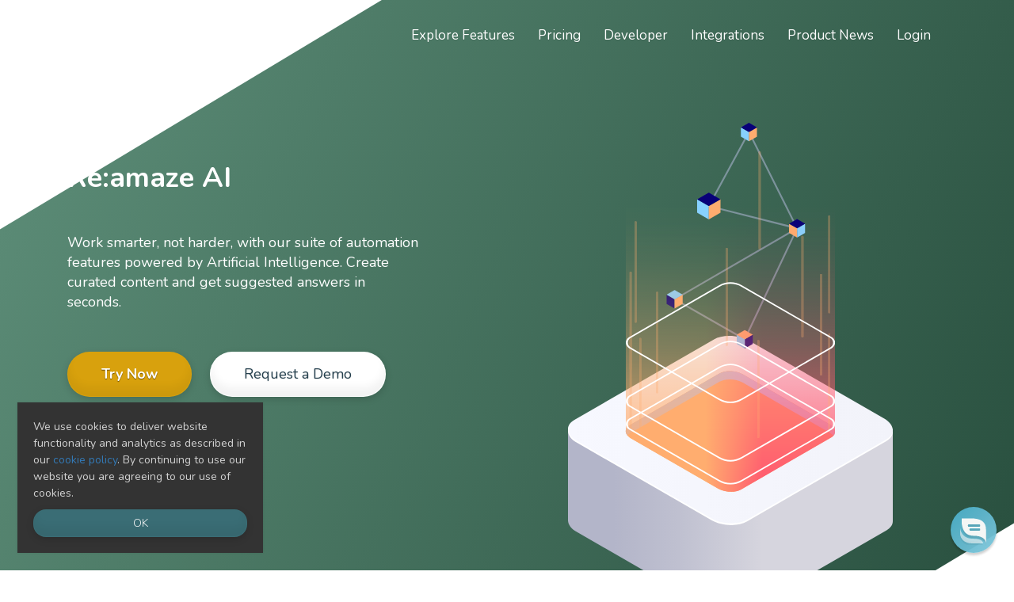

--- FILE ---
content_type: text/html; charset=utf-8
request_url: https://www.reamaze.com/products/ai
body_size: 14085
content:


<!DOCTYPE html>
<html>
<head>
  <title>Re:amaze AI | Try Re:amaze</title>

  <meta name="viewport" content="width=device-width, initial-scale=1.0, maximum-scale=1.0, user-scalable=no" />
  <link rel="shortcut icon" type="image/x-png" href="/favicon.png" />
  <link rel="apple-touch-icon" href="/apple-touch-icon.png" />
  <link rel="canonical" href="https://www.reamaze.com/products/ai" />

  <link rel="stylesheet" href="https://cdnjs.cloudflare.com/ajax/libs/twitter-bootstrap/4.3.1/css/bootstrap.min.css" integrity="sha256-YLGeXaapI0/5IgZopewRJcFXomhRMlYYjugPLSyNjTY=" crossorigin="anonymous" />

  <link rel="stylesheet" href="https://cdn.reamaze.com/assets/site-33453aab2bc0ec94dadbe60627e306c58aa017a80fbee23c2592e5c24a411ca6.css" media="screen" />
  <link href="https://cdn.reamaze.com/assets/fonts.css" rel="stylesheet" type="text/css">


  <script src="https://cdn.reamaze.com/assets/site-22261580fd2065c37482c0173a69620c7c8760bff3f825e6c07d4b23b0cda783.js"></script>

  
  <meta name="csrf-param" content="authenticity_token" />
<meta name="csrf-token" content="oCZ5xY0vv6STjjMbwn_1J6aGj8sOnwE-Y4m7nmRCwnzMphAZCCwcEoggXzdaFKouMrouYm2KEmw9vTxeo4HpNg" />

      <meta name="description" content="Work smarter, not harder, with our suite of automation features powered by Artificial Intelligence. Create curated content and get suggested answers in seconds.">
  <meta name="twitter:card" content="summary">
  <meta name="twitter:site" content="@reamaze">
  <meta property="og:title" content="Re:amaze AI | Try Re:amaze" />
  <meta property="og:image" content="https://cdn.reamaze.com/assets/site/products/hp-ai-3299eec4f9094a74285eef35e5314fb82f5a494f28251d15b16b1c48c32da6c8.svg" />
  <meta property="fb:app_id" content="296965577075474" />
  <meta property="og:url" content="https://www.reamaze.com/products/ai" />

</head>
<body class="">
  <div id="content">
      <div class="compare-pages product-pages ai theme-dark-green">
    

        
<div id="header">
  <div class="container">
    <!-- <a id="logo-wrap" href="/"><img style="height: 55px; z-index: 1" alt="Reamaze" id="logo" data-src="https://cdn.reamaze.com/assets/site/logo-cut-large-white-1321dcfbb37912829554e676b08236ffccfe3e04c3c7bcd6f26dfe8968fa8e0a.png"></img></a> -->
    <a id="logo-wrap" href="/">
      <img style="height: 55px; z-index: 1; opacity: 0;" alt="Reamaze" id="logo" />
    </a>

    <ul id="header-menu">
      <li>
        <a href="javascript:;" id="header-explore-popover">
          <span class="d-none d-sm-inline d-md-none d-lg-inline">Explore </span>Features
        </a>
      </li>
      <li><a href="/pricing">Pricing</a></li>
      <li><a href="/developer">Developer</a></li>
      <li id="integrations"><a href="/integrations">Integrations</a></li>
      <li id="product-news-header"><a href="/product_news">Product News</a></li>
      <li><a href="/login">Login</a></li>

    </ul>
  </div>
</div>

<div id="placeholder">
</div>

<div id="header-explore-popover-content">
  <div class="row">
    <div class="col-12 col-md-6">
      <a href="/products/inbox" class="product inbox d-block">
        <img data-src="https://cdn.reamaze.com/assets/site/products/hp-inbox-c0c63275887be9a2cafb0bbc6e1447b4c8bfb622d5d38ffbf300898ad0514de5.svg"></img>

        <div class="product-name">Inbox</div>

        <div class="product-desc">
          Shared inbox helpdesk for all your support channels. Built for your team.
        </div>
      </a>

      <a href="/products/chat" class="product chat d-block">
        <img data-src="https://cdn.reamaze.com/assets/site/products/hp-chat-17ce9cd8ad2db84d264425f84fa5aa9d6685f564a6c9119853a9b488dde35cc9.svg"></img>

        <div class="product-name">Chat</div>

        <div class="product-desc">
          Live chat with automated messaging, chatbots, and video calls for your website or web app.
        </div>
      </a>

      <a href="/products/chatbots" class="product chatbots d-block">
        <img data-src="https://cdn.reamaze.com/assets/site/products/hp-chatbots-6ae324c22df2776bf76eb56413a17f8bfc99e63c972087ed90a522e36eeb4694.png"></img>

        <div class="product-name">Chatbots</div>

        <div class="product-desc">
          Automate every business opportunity with pre-built and custom chatbots.
        </div>
      </a>

      <a href="/products/pushcampaigns" class="product pushcampaigns d-block">
        <img data-src="https://cdn.reamaze.com/assets/site/products/hp-pushcampaigns-b6dcd4e2102f56c07feec2778f4e21e8bd8644a7166323c92ef112aefcc6a244.png"></img>

        <div class="product-name">Push Campaigns</div>

        <div class="product-desc">
          Increase re-engagement and boost sales with targeted push notification campaigns.
        </div>
      </a>
    </div>

    <div class="col-12 col-md-6">
      <a href="/products/ai" class="product ai d-block">
        <img data-src="https://cdn.reamaze.com/assets/site/products/hp-ai-3299eec4f9094a74285eef35e5314fb82f5a494f28251d15b16b1c48c32da6c8.svg"></img>

        <div class="product-name">
          AI
          <span class="beta-tag">
            BETA
          </span>
        </div>

        <div class="product-desc">
          Leverage the power of AI to help you respond, create, and summarize.
        </div>
      </a>

      <a href="/products/faq" class="product faq d-block">
        <img data-src="https://cdn.reamaze.com/assets/site/products/hp-faq-57fd096f46cbc6d0bd216a74bddfa292f6284adc83e93e9c74bcb74262390d75.svg"></img>

        <div class="product-name">FAQ</div>

        <div class="product-desc">
          Customizable and embeddable FAQ center to help customers help themselves.
        </div>
      </a>

      <a href="/products/statuspage" class="product statuspage d-block">
        <img data-src="https://cdn.reamaze.com/assets/site/products/hp-statuspage-e43ee54193eecfcd0344ceb935dbeac6155756401c514b8b7057ed4ab60d07c3.svg"></img>

        <div class="product-name">Status Page</div>

        <div class="product-desc">
          Keep customers informed by alerting them when there’s an incident or outage.
        </div>
      </a>

      <a href="/products/live" class="product live d-block">
        <img data-src="https://cdn.reamaze.com/assets/site/products/hp-live-0ac8dde7d1162bc3131c80d3257414be0027292b1613f6e8fefe39605e19348e.svg"></img>

        <div class="product-name">Live</div>

        <div class="product-desc">
          Get more sales with real time customer activity monitoring and personal messages.
        </div>
      </a>
    </div>
  </div>
</div>


<script type="text/javascript">
  $jq(function() {
    var $link = $jq('#header-explore-popover');

    $link
      .popover({
        html: true,
        placement: 'top',
        trigger: 'manual',
        content: $jq('#header-explore-popover-content')[0],
        template: '<div class="popover header-explore" role="tooltip"><div class="arrow d-lg-none"></div><div class="arrow2 d-none d-lg-block"></div><div class="popover-body"></div></div>'
      })
      .on("mouseenter", function () {
        $link.popover('show');
      })
      .on("mouseleave", function () {
        setTimeout(function () {
          if (!$jq(".popover:hover").length) {
            $link.popover("hide");
          }
        }, 100);
      });

    $jq('body').on('mouseleave', '.header-explore.popover', function() {
      $link.popover('hide');
    });
  });
</script>

<script type="text/javascript">
  $jq(function() {
    var $link = $jq('#header');
    var $logo_header = $jq('#logo');
    var $placeholder = $jq('#placeholder');

    var old_url = 'https://cdn.reamaze.com/assets/site/logo-cut-large-white-1321dcfbb37912829554e676b08236ffccfe3e04c3c7bcd6f26dfe8968fa8e0a.png';
    var new_url = 'https://cdn.reamaze.com/assets/site/logo-white-18f831778aca454eb97bb3eeeaf47403fdcbbd00fe8e398c8f3f4f4d99ce4871.png';

    var handleScroll = function() {
      if (window.scrollY < 100) {
        $link.removeClass("sticky colorChange");
        $link.removeClass("intermediate-sticky");
        $placeholder.removeClass("show");
        $logo_header.data("src", old_url);
        $logo_header.attr("src", old_url);
        $logo_header.css("opacity", "100");
      } else if (window.scrollY > 100 && window.scrollY <= 200) {
        // Scroll height (100) is when the floating header goes offscreen so it's safe to hide
        // Need to replace it with a placeholder so when the header transitions to sticky, it
        // doesn't shift the other elements around
        // Doing the swap when the sticky transition happens was causing weird issues with the scrollY
        // value, so doing it at an intermediate step
        $link.removeClass("sticky colorChange");
        if (!$link.hasClass("intermediate-sticky")) $link.addClass("intermediate-sticky");
        if (!$placeholder.hasClass("show")) $placeholder.addClass("show");
        $logo_header.data("src", new_url);
        $logo_header.attr("src", new_url);
        $logo_header.css("opacity", "100");
      } else if (window.scrollY > 200) {
        $link.removeClass("intermediate-sticky");
        if (!$link.hasClass("sticky colorChange")) $link.addClass("sticky colorChange");
        if (!$placeholder.hasClass("show")) $placeholder.addClass("show");
        $logo_header.data("src", new_url);
        $logo_header.attr("src", new_url);
        $logo_header.css("opacity", "100");
      }
    }

    $jq(window).on("scroll", handleScroll);

    // Call this initially in case user refreshes in the middle of the screen
    handleScroll();
  });
</script>

<!-- Check if new product news are available -->
<script type="text/javascript">
  $jq(function() {
    // Skip if on the product news page
    if (window.location.pathname === "/product_news") return;

    $jq.get('https://www.reamaze.com/topics/feature-updates/feed/', function(xml) {
      var items = xml.querySelectorAll('item');
      var latestItemDate = new Date(items[0].querySelector('pubDate').textContent);
      var lastPNPageViewedDate = localStorage.getItem('lastPNPageViewedDate');

      if (!lastPNPageViewedDate || lastPNPageViewedDate < latestItemDate.getTime()) {
        $jq("#product-news-header").addClass("update-available")
      }
    });
  });
</script>




    




<div class="fos-marketing">
  <div class="hero-section tour-module">
    <div class="bg bg-dark-green"></div>

    <div class="canvas">
      <div class="container">
        <div class="row">
          <div class="col-12 hero-text">
            <h1>Re:amaze AI</h1>
          </div>

          <div class="col-12 col-md-6 col-lg-5 hero-text">
            Work smarter, not harder, with our suite of automation features powered by Artificial Intelligence. Create curated content and get suggested answers in seconds.
          </div>
        </div>

        <div class="row">
          <div class="col-12 col-md-5 col-lg-4 col-xl-5">
            <div class="try-btn text-center text-xl-left">
              <div class="d-inline-block">
                <a href="javascript:;" class="btn btn-cta large gold2" data-toggle="modal" data-target="#signup-modal">Try Now</a>
                <div class="free-trial text-center">Get 14-day Free Trial</div>
              </div>

              <div class="d-inline-block demo">
                
<a href="javascript:void(0);" class="btn btn-cta large" data-toggle="modal" data-target="#request-demo-modal">Request a Demo</a>

                <div class="free-trial text-center">&nbsp;</div>
              </div>
            </div>
          </div>
        </div>
      </div>
    </div>

    <div class="hero-svg">
      <img class="svg" src="https://cdn.reamaze.com/assets/site/products/hp-ai-3299eec4f9094a74285eef35e5314fb82f5a494f28251d15b16b1c48c32da6c8.svg" />
    </div>
  </div>

  <div class="logowall tour-module">
    <div id="logowall">
      <div class="wrap text-center d-none d-sm-block">
    <img class="fh" data-src="https://cdn.reamaze.com/assets/site/tour/logo-caulipower-48cb1248be1545d8f7e5075e09cb4fa0d84076751d7daa5a4fddd84d678f25fd.png"></img>
    <img data-src="https://cdn.reamaze.com/assets/site/tour/logo-boley-2700763af540ec3938c8a7c119fc52d08185aa947a5dc00e30a5dbd1b77e886e.png"></img>
    <img class="fh" data-src="https://cdn.reamaze.com/assets/site/tour/logo-naturelo-953271b43ab425f8f1da11ae86130726a57cebc203452b91bb5095a56bb74b40.png"></img>
    <img class="fh" data-src="https://cdn.reamaze.com/assets/site/tour/logo-gooddollar-9327297fcde561aad70faf6283672379c0d5b5ebdf2fcc3a85593949ee676e65.png"></img>
    <img class="fh" data-src="https://cdn.reamaze.com/assets/site/tour/logo-califlourfoods-2ced380e66ce04eb044fa065797c38e49e8987e4832d2c18fa8c3663c2afbabf.png"></img>
    <img class="fh" data-src="https://cdn.reamaze.com/assets/site/tour/logo-fittea-a771776ae4662261dc50ece0d4b370a53fa8505c1b67d50519af6833e1b75e15.png"></img>
    <img class="fh" data-src="https://cdn.reamaze.com/assets/site/tour/logo-pipcorn-7af6c9429672cdce3ec8ad5e78cbbc5c8520f0c27d185ab1f51ac11ebc32a763.png"></img>
    <img class="fh" data-src="https://cdn.reamaze.com/assets/site/tour/logo-qolsys-800693ae249aed88d18f68aca237b06081d04c87f591cccac9e976645670a9b8.png"></img>
    <img class="fh" data-src="https://cdn.reamaze.com/assets/site/tour/logo-enervee-5701e17dfe2091a0bda3ba84f8c463f857b70f889fd90246a5a169e838932129.png"></img>
    <img class="fh" data-src="https://cdn.reamaze.com/assets/site/tour/logo-anyvan-d44c3b12c36b61aa52cf817a0ec468bb70946493de62d61a0420b1f8aa102a91.png"></img>
    <img class="fh" data-src="https://cdn.reamaze.com/assets/site/tour/logo-printful-d76e42306ff3a30f682f6c1a770d7fa79bd8c81bfd10f6ac2faec7871caa6381.png"></img>
    <img class="animatron" data-src="https://cdn.reamaze.com/assets/site/tour/logo-animatron-346f368c41a6ef2f1d634ff6bd08d7d42e0130f3e09796e5cab7616d9cd445d8.png"></img>
    <img class="fh" data-src="https://cdn.reamaze.com/assets/site/tour/logo-beercartel-37b251cb2a35084e2b5b41cb48eb165c75c1ce2b9a11b01dd4eb3771b4b50c5d.png"></img>
    <img class="fh" data-src="https://cdn.reamaze.com/assets/site/tour/logo-kabrita-524a8026a07f1574b64c375eaac4bdfd6fac58853f4ccc6f92a5f37f1aada7fa.png"></img>
    <img class="fh" data-src="https://cdn.reamaze.com/assets/site/tour/logo-caraway-a94a2d0e88accdcf3a0b8d5b2d5fe35972000430d5212bc2717a516162852796.png"></img>
    <img class="fh" data-src="https://cdn.reamaze.com/assets/site/tour/logo-authenticity50black-9935f1ef5ddf2194f2f05ba805e29e6ff5243c4c207ba7d72cf3d36269c4febf.png"></img>
    <img class="fh" data-src="https://cdn.reamaze.com/assets/site/tour/logo-builtbar-508536e5760e7327f494d17ab40412c6ff0e2a27a2f513a51539db07a61e251a.png"></img>
</div>

    </div>
  </div>

  <div class="image-heading tour-module oh">
    <div class="container">
      <div class="row">
        <div class="col-12">
          <div class="image">
            <i class="fas rmzfa-comments"></i>
          </div>

          <h2>
            Look and sound professional with AI.
          </h2>

        </div>
      </div>
    </div>
  </div>

  <div id="carousel1" class="carousel slide tour-module" data-interval="false">
    <div class="container">
      <div class="row">
        <div class="col-11 col-lg-8 mx-auto mx-lg-0 order-lg-2">
          <div class="carousel-inner">
              <div class="carousel-item active">
                <img class="d-block w-100" src="https://cdn.reamaze.com/assets/site/products/ai-carousel4-181be5c0df023e0cab93add684b4737baee571c1c4a66ad86849f3b93bea39e4.png" />
              </div>
              <div class="carousel-item ">
                <img class="d-block w-100" src="https://cdn.reamaze.com/assets/site/products/ai-carousel6-468e0044231eb354f91743d9cd7f32cf5113a0027c56e7eb2b9ab50ac221f931.png" />
              </div>
              <div class="carousel-item ">
                <img class="d-block w-100" src="https://cdn.reamaze.com/assets/site/products/ai-carousel7-5bbc4af8467010d5205ef501e99d58d1ebe47c3d8d2ea9354e1fa5165a5e2c58.png" />
              </div>
              <div class="carousel-item ">
                <img class="d-block w-100" src="https://cdn.reamaze.com/assets/site/products/ai-carousel8-7414d91af934c6c2a1857886ef1dcc177187bdab5e1b75ae0d21167876357405.png" />
              </div>
              <div class="carousel-item ">
                <img class="d-block w-100" src="https://cdn.reamaze.com/assets/site/products/ai-carousel2-7a666b9ea3c660ff385dce28f8a06d2c68d12cb2a57c89c93c3c61677f016a5b.png" />
              </div>
              <div class="carousel-item ">
                <img class="d-block w-100" src="https://cdn.reamaze.com/assets/site/products/ai-carousel1-e9817e90647d2d5ffc099fbde356491f941237b1d8aa643cddf98da033a686e8.png" />
              </div>
              <div class="carousel-item ">
                <img class="d-block w-100" src="https://cdn.reamaze.com/assets/site/products/ai-carousel3-7e8af21fd47c26a06c3184e8a9d56e00ff7cec8204bd98beef6b18f38743095c.png" />
              </div>
              <div class="carousel-item ">
                <img class="d-block w-100" src="https://cdn.reamaze.com/assets/site/products/ai-carousel5-4e6e3e3674bb9eb4472593fd4fba8aa69b0ac1327a145a890e608f8dfc938233.png" />
              </div>
          </div>
        </div>

        <div class="col-11 mx-auto col-lg-4 px-lg-0 mx-lg-0">
          <div class="text-wrap">
            <div class="arrow-wrap">
              <a class="carousel-control-prev d-inline-block" href="#carousel1" data-slide="prev">
                <i class="fas rmzfa-angle-left"></i>
              </a>
              <a class="carousel-control-next d-inline-block" href="#carousel1" data-slide="next">
                <i class="fas rmzfa-angle-right"></i>
              </a>
            </div>

            <div class="carousel-indicators">
                <div class="text active" data-target="#carousel1" data-slide-to="0">
                  <div class="title"><strong>
                    Respond with AI
                  </strong></div>

                  <div class="desc">
                    Respond to customers professionally with AI suggested responses. Never sound robotic or impersonal again.
                  </div>
                </div>
                <div class="text " data-target="#carousel1" data-slide-to="1">
                  <div class="title"><strong>
                    Translate with AI
                  </strong></div>

                  <div class="desc">
                    Customer messages in a foreign language? Ask Re:amaze AI to translate them to your preferred language on demand.
                  </div>
                </div>
                <div class="text " data-target="#carousel1" data-slide-to="2">
                  <div class="title"><strong>
                    Create with AI
                  </strong></div>

                  <div class="desc">
                    Create frequently used response templates in seconds with AI. Simply tell AI what you want the template to include.
                  </div>
                </div>
                <div class="text " data-target="#carousel1" data-slide-to="3">
                  <div class="title"><strong>
                    Ask Questions with AI
                  </strong></div>

                  <div class="desc">
                    Too busy to read or comb through a long conversation? Simply ask Re:amaze AI a question and we’ll do the work for you.
                  </div>
                </div>
                <div class="text " data-target="#carousel1" data-slide-to="4">
                  <div class="title"><strong>
                    Summarize with AI
                  </strong></div>

                  <div class="desc">
                    Save time and increase team productivity with professional conversation summaries, powered by the latest AI technology.
                  </div>
                </div>
                <div class="text " data-target="#carousel1" data-slide-to="5">
                  <div class="title"><strong>
                    Engage with AI
                  </strong></div>

                  <div class="desc">
                    Create professional website engagement messages with AI and increase customer awareness and reachability.
                  </div>
                </div>
                <div class="text " data-target="#carousel1" data-slide-to="6">
                  <div class="title"><strong>
                    Write with AI
                  </strong></div>

                  <div class="desc">
                    Let AI handle the creation of your Frequently Asked Questions content. Just fill in the blanks. No stress needed.
                  </div>
                </div>
                <div class="text " data-target="#carousel1" data-slide-to="7">
                  <div class="title"><strong>
                    Train with AI
                  </strong></div>

                  <div class="desc">
                    Train Re:amaze to understand and automatically handle your customers&#39; most commonly asked questions and concerns using AI.
                  </div>
                </div>
            </div>
          </div>
        </div>
      </div>
    </div>
  </div>

  <div class="testimonial tour-module">
    <div class="container">
      <div class="row justify-content-center">
        <div class="col col-lg-10">
          <div class="media">
            <div class="text-center">
              <img data-src="https://cdn.reamaze.com/assets/site/tour/logo-happy-covers-d61a13371b525da60fe2699ba40dabef95cd41351b366f5ba1b3bfe13141cf29.png"></img>
            </div>

            <div class="media-body">
              Re:amaze exceeded all my expectations, making it the best customer support experience I've had so far.
              The support team was not only friendly but also incredibly knowledgeable and responsive.
              They swiftly resolved my issues and provided valuable guidance.
              The AI technology integrated into the help desk was a game-changer, revolutionizing the way I do business.
              Its ability to anticipate problems and provide real-time responses has significantly improved my efficiency making it an invaluable tool for any Shopify merchant.
            </div>
          </div>
        </div>
      </div>
    </div>
  </div>

  <div class="image-heading image-heading-alt tour-module">
    <div class="container">
      <div class="row justify-content-center">
        <div class="col-12 col-sm-10 col-md-9 col-lg-10 col-xl-9">
          <div class="image">
            <img data-src="https://cdn.reamaze.com/assets/site/products/icon-sales-b4cd2567009cc8c77f32bbabb5d2753e677fa0694942f77c5d7a0e4c477370fa.png"></img>
          </div>

          <h2>
            Using AI as a part of your workflow saves valuable time
            and increases your team’s productivity level.
          </h2>
        </div>
      </div>
    </div>
  </div>

  <div class="checklist tour-module">
    <div class="container">
      <div class="row">
        <div class="col-12 col-lg-5 col-xl-6">
          <div class="p-5 shade">
            <ul class="checkmarks">
              <li>Powered by OpenAI’s GPT models</li>
              <li>Works with communication channels in Re:amaze inbox</li>
              <li>Minimal to zero user input required</li>
              <li>Near instant feedback for faster workflows</li>
              <li>Moderate AI usage with roles and permissions</li>
              <li>Look and sound professional to customers</li>
              <li>Continuously updated natural language models</li>
            </ul>
          </div>
        </div>

        <div class="col-12 col-lg-7 col-xl-6 pics">
          <div class="picture-frame mx-auto">
            <img class="img5" data-src="https://cdn.reamaze.com/assets/site/products/ai-carousel3-7e8af21fd47c26a06c3184e8a9d56e00ff7cec8204bd98beef6b18f38743095c.png"></img>
            <img class="img6" data-src="https://cdn.reamaze.com/assets/site/products/ai-carousel1-e9817e90647d2d5ffc099fbde356491f941237b1d8aa643cddf98da033a686e8.png"></img>
            <img class="img7" data-src="https://cdn.reamaze.com/assets/site/products/ai-img1-1921756475601ef338fdb488e019497bf06ac3b3e1f1d445cdb20f395d8ac678.png"></img>
          </div>
        </div>
      </div>
    </div>
  </div>

  <div class="image-heading tour-module">
    <div class="container">
      <div class="row">
        <div class="col-12">
          <div class="image">
            <img data-src="https://cdn.reamaze.com/assets/site/products/icon-wedding-rings-0b681c10d6896587f79a454b0f54612d4037c69f5fb706679dc404e23301e240.png"></img>
          </div>

          <h2>
            AI is here to help with your most important customer-facing moments.
          </h2>
        </div>
      </div>
    </div>
  </div>

  <div class="screenshot tour-module">
    <div class="container">
      <div class="row row-swap">
        <div class="col-12 col-md-5 text-center px-sm-5 px-md-0 px-lg-4">
          <p>
            Writing marketing and website content can be hard work.
            Responding quickly while sounding professional and courteous can be even harder.
          </p>

          <p class="px-xl-1">
            That’s why AI is the perfect helper in your moment of need.
            Re:amaze AI uses the latest technology from OpenAI to give you seamless
            and nearly instant feedback and suggestions when you need it most.
            From marketing copy to fully composed articles,
            Re:amaze AI is the perfect teammate you’ve been looking for.
          </p>
        </div>

        <div class="col-12 col-md-6 col-xl-7 module-img">
          <img class="screenshot" data-src="https://cdn.reamaze.com/assets/site/products/pushcampaigns-img4-1b3437a08a91be56bd2d95c51f635a49e76e5da3ad07a133387172441441290b.jpg"></img>
        </div>
      </div>
    </div>
  </div>

  
  <div class="schedule-demo image-heading tour-module text-left cta-section">
    <div class="container">
      <div class="row align-items-center">
        <div class="col-12 text-center">
          <h2>
            Want to talk to someone&nbsp;on&nbsp;our&nbsp;team?
          </h2>

          
<a href="javascript:void(0);" class="btn btn-cta white large" data-toggle="modal" data-target="#request-demo-modal">Request a Demo</a>

        </div>

      </div>
    </div>
  </div>

</div>

  </div>

      <div class="inline-full-signup-form">
  <div class="container">
    <p class="heading">
      Join thousands of teams using Reamaze to impress customers.
      <br class="d-lg-none"><br class="d-lg-none">
      Find out how with a free account.
    </p>


      <form class="form" id="new_account" action="/signup" accept-charset="UTF-8" method="get">
        <div class="row">
          <div class="col-md-4 col-lg-3">
            <div class="form-group">
              <input class="form-control form-control-lg" placeholder="Company Name" name="company" type="text" id="account_name" />
            </div>
          </div>

          
            
              <div class="col-md-4 col-lg-3">
                <div class="form-group">
                  <input class="form-control form-control-lg" placeholder="Your Name" name="name" type="text" id="account_users_attributes_0_logins_attributes_0_name" />
                </div>
              </div>

              <div class="col-md-4 col-lg-3">
                <div class="form-group">
                  <input class="form-control form-control-lg" placeholder="Your Email" name="email" type="email" id="account_users_attributes_0_logins_attributes_0_email" />
                </div>
              </div>

          <div class="col-md-6 offset-md-3 col-lg-3 offset-lg-0 submit-row">
            <button type="submit" class="btn btn-lg btn-block" data-disable-with="Get Started - It&#39;s Free!">Get Started - It&#39;s Free!</button>
          </div>
        </div>
</form>  </div>
</div>


<div id="footer"  style="margin-top: 50px; margin-bottom: 80px">
  <div class="container">
    <div class="row">
      <div class="col-12 col-sm-6 col-md-3">
        <h6>Navigation</h6>
        <ul class="footer-links">
          <li><a href="/pricing">Pricing</a></li>
            <li><a href="javascript:;" data-toggle="modal" data-target="#signup-modal">Sign Up</a></li>
          <li><a href="/login">Log In</a></li>
          <li><a href="/weamaze">About</a></li>
          <li><a href="https://support.reamaze.com">Help</a></li>
        </ul>

        <h6>Developer</h6>
        <ul class="footer-links">
          <li><a href="/developer" target="_blank" rel="noopener noreferrer">Developer Home</a></li>
          <li><a href="/developer/widget" target="_blank" rel="noopener noreferrer">Embed SDK</a></li>
          <li><a href="/developer/mobile" target="_blank" rel="noopener noreferrer">Mobile SDK</a></li>
          <li><a href="/developer/module" target="_blank" rel="noopener noreferrer">Custom Module SDK</a></li>
          <li><a href="/api" target="_blank" rel="noopener noreferrer">JSON API Reference</a></li>
        </ul>
      </div>

      <div class="col-12 col-sm-6 col-md-3">
        <h6>Other Links</h6>
        <ul class="footer-links">
          <li>
<a href="javascript:void(0);" class="" data-toggle="modal" data-target="#request-demo-modal">Book a Demo</a>
</li>
          <li><a href="https://www.reamaze.com/blog" target="_blank" rel="noopener noreferrer">Feature Update Blog</a></li>
          <li><a href="https://betterthansure.com" target="_blank" rel="noopener noreferrer">Re:amaze Publication</a></li>
          <li><a href="https://www.reamaze.com/blog/topics/case-studies/" target="_blank" rel="noopener noreferrer">Re:amaze Case Studies</a></li>
          <li><a href="/resources" target="_blank" rel="noopener noreferrer">Resources and Books</a></li>
          <li><a href="https://www.reamaze.com/blog/jobs/" target="_blank" rel="noopener noreferrer">Careers</a></li>
          <li><a href="/tos">Terms of Service</a></li>
          <li><a href="/privacy">Privacy Policy</a></li>
          <li><a href="/cookies">Cookie Policy</a></li>
          <li><a href="/credits">Credits</a></li>
          <li><a href="/alternative-to">Compare Re:amaze</a></li>
        </ul>

        <h6>Industries</h6>
        <ul class="footer-links">
          <li><a href="/industries/saas">Helpdesk for SaaS and Web Apps</a></li>
          <li><a href="/industries/ecommerce">Live Chat for eCommerce</a></li>
          <li><a href="/industries/education">Helpdesk for Education</a></li>
          <li><a href="/industries/travel">Live Chat for Travel and Hospitality</a></li>
        </ul>
      </div>

      <div class="col-12 col-sm-6 col-md-3">
        <h6>Integrations</h6>
        <ul class="footer-links">
          <li><a href="https://apps.shopify.com/reamaze" target="_blank" rel="noopener noreferrer">Re:amaze for Shopify</a></li>
          <li><a href="https://login.bigcommerce.com/deep-links/marketplace/apps/2016" target="_blank" rel="noopener noreferrer">Re:amaze for Bigcommerce</a></li>
          <li><a href="https://wordpress.org/plugins/reamaze/" target="_blank" rel="noopener noreferrer">Re:amaze for WordPress</a></li>
          <li><a href="https://stripe.com/works-with/reamaze" target="_blank" rel="noopener noreferrer">Re:amaze for Stripe</a></li>
          <li><a href="https://slack.com/apps/A028EET9K-reamaze" target="_blank" rel="noopener noreferrer">Re:amaze for Slack</a></li>
          <li><a href="https://marketplace.atlassian.com/apps/1219082/re-amaze-for-jira?hosting=cloud&tab=overview" target="_blank" rel="noopener noreferrer">Re:amaze for Jira</a></li>
          <li><a href="https://aircall.io/call-center-software-integrations/reamaze/" target="_blank" rel="noopener noreferrer">Re:amaze for Aircall</a></li>
          <li><a href="https://marketplace.pipedrive.com/app/re-amaze/611b0914113d870a" target="_blank" rel="noopener noreferrer">Re:amaze for Pipedrive</a></li>
          <li><a href="https://zapier.com/zapbook/reamaze/" target="_blank" rel="noopener noreferrer">Re:amaze for Zapier</a></li>
          <li><a href="https://justcall.io/integrations/reamaze" target="_blank" rel="noopener noreferrer">Re:amaze for JustCall</a></li>
          <li><a href="https://www.ringcentral.com/apps/reamaze-live-chat-helpdesk" target="_blank" rel="noopener noreferrer">Re:amaze for RingCentral</a></li>
          <li>&nbsp;</li>
          <li><a href="/integrations">All Re:amaze Integrations</a></li>
        </ul>
      </div>

      <div class="col-12 col-sm-6 col-md-3">
        <h6>Mobile</h6>
        <ul class="footer-links">
          <li><a href="https://itunes.apple.com/us/app/reamaze-mobile/id1190166501?ls=1&mt=8" target="_blank" rel="noopener noreferrer">Mobile App for iOS</a></li>
          <li><a href="https://play.google.com/store/apps/details?id=com.reamaze.farstar" target="_blank" rel="noopener noreferrer">Mobile App for Android</a></li>
        </ul>

        <h6>Social</h6>
        <ul class="footer-links">
          <li><a href="https://www.facebook.com/reamaze" target="_blank" rel="noopener noreferrer">Reamaze on Facebook</a></li>
          <li><a href="https://www.twitter.com/reamaze" target="_blank" rel="noopener noreferrer">@reamaze on Twitter</a></li>
          <li><a href="https://www.instagram.com/reamaze" target="_blank" rel="noopener noreferrer">@reamaze on Instagram</a></li>
          <li><a href="https://www.youtube.com/user/Reamaze" target="_blank" rel="noopener noreferrer">Reamaze on YouTube</a></li>
        </ul>

        <h6>Company</h6>
        <p>Re:amaze is handcrafted with care in San Jose, California.</p>
        <p><a href="/cookies" target="_blank" rel="noopener noreferrer">Do not sell my personal information</a></p>
        <p>
          <a id="contact-us" href="mailto:support@reamaze.com">support@reamaze.com</a> <br />
        </p>

        <p class="footer-links">&copy; 2026 Re:amaze</p>
      </div>
    </div>
  </div>
</div>

<link href="https://assets.calendly.com/assets/external/widget.css" rel="stylesheet">
<script src="https://assets.calendly.com/assets/external/widget.js" type="text/javascript"></script>




      <div id="cookie-notice" aria-live="polite" role="dialog" aria-label="cookie notice" aria-describedby="cookie-notice-desc">
  <!--googleoff: all-->
  <p id="cookie-notice-desc">
    We use cookies to deliver website functionality and analytics as described in our <a href="/cookies" target="_blank" rel="noopener noreferrer">cookie policy</a>. By continuing to use our website you are agreeing to our use of cookies.
  </p>
  <a href="javascript:;" class="btn btn-cta btn-block" aria-label="dismiss cookie notice">OK</a>
  <!--googleon: all-->
</div>

<script>
  (function($jq) {
    var showCookieNotice = false;

    function hideCookieNotice() {
      $jq('#cookie-notice').remove();
      $jq('body').removeClass('cookie-notice-shown');
    }

    try {
      showCookieNotice = !window.localStorage.getItem('cookienotice');
    } catch (e) {
      // to be on the safe side, always show cookie notice if local storage disabled
      showCookieNotice = true;
    };

    if (showCookieNotice) {
      $jq('#cookie-notice').show();
      $jq('body').addClass('cookie-notice-shown');

      $jq('#cookie-notice .btn').on('click', function() {
        try {
          window.localStorage.setItem('cookienotice', "1");
        }
        catch (e) {};

        hideCookieNotice();
      });
    }
    else {
      hideCookieNotice();
    }
  })(jQuery);
</script>

  </div>

  <div id="signup-modal" class="modal fade" tabindex="-1" role="dialog">
  <div class="modal-dialog modal-dialog-centered" role="document">
    <div class="modal-content">
      <div class="modal-header">
        <button type="button" class="close" data-dismiss="modal" aria-label="Close">
          <span aria-hidden="true">&times;</span>
        </button>
      </div>

      <div class="modal-body text-center">
        <div>
          <img src="https://cdn.reamaze.com/assets/site/logo-mint-48-7a959a6b2aca336a50266b3832f2598120a621d2956cf809c604450254dd213c.png" />
        </div>

        <div class="header">
          Create your free Re:amaze account
        </div>

        <div class="email">
          <a href="/signup" class="btn btn-block">Sign up with email</a>
        </div>

        <div class="or"></div>

        <div class="google">
          <a href="/apps/gmail/oauth?p=https%3A%2F%2Fwww.googleapis.com%2Fauth%2Fuserinfo.email" class="btn btn-block">
            <img class="icon" src="[data-uri]" />

            Sign up with Google
          </a>
        </div>

        <div class="msft">
          <a href="/apps/microsoft/oauth?p=profile%20openid%20user.read" class="btn btn-block">
            <img class="icon" src="[data-uri]" />

            Sign up with Microsoft
          </a>
        </div>
      </div>

      <div class="modal-footer">
        Already have a Re:amaze account?
        &nbsp;
        <a href="/login">Sign in</a>
      </div>
    </div>
  </div>
</div>


      <script type="text/javascript">
    (function(i,s,o,g,r,a,m){i['GoogleAnalyticsObject']=r;i[r]=i[r]||function(){
    (i[r].q=i[r].q||[]).push(arguments)},i[r].l=1*new Date();a=s.createElement(o),
    m=s.getElementsByTagName(o)[0];a.async=1;a.src=g;m.parentNode.insertBefore(a,m)
    })(window,document,'script','https://www.google-analytics.com/analytics.js','ga');

    ga('create', 'UA-35302405-1', 'auto');
    ga('send', 'pageview');
  </script>
  <!-- Google tag (gtag.js) -->
 <script async src="https://www.googletagmanager.com/gtag/js?id=G-DKZ616L49N"></script>
  <script>
    window.dataLayer = window.dataLayer || [];
    function gtag(){dataLayer.push(arguments);}
    gtag('js', new Date()); gtag('config', 'G-DKZ616L49N');
  </script>

  <script type="text/javascript">
  /* <![CDATA[ */
  var google_conversion_id = 991550364;
  var google_custom_params = window.google_tag_params;
  var google_remarketing_only = true;
  /* ]]> */
  </script>
  <script type="text/javascript" src="//www.googleadservices.com/pagead/conversion.js">
  </script>
  <noscript>
  <div style="display:inline;">
  <img height="1" width="1" style="border-style:none;" alt="" src="//googleads.g.doubleclick.net/pagead/viewthroughconversion/991550364/?guid=ON&amp;script=0"/>
  </div>
  </noscript>

  <script>(function (c, p, d, u, id, i) {
  id = '';
  u = 'https://tracking.g2crowd.com/attribution_tracking/conversions/' + c + '.js?p=' + encodeURI(p) + '&e=' + id;
  i = document.createElement('script');
  i.type = 'application/javascript';
  i.src = u;
  d.getElementsByTagName('head')[0].appendChild(i);
  }("1914", document.location.href, document));</script>

  <script>
  "undefined"=== typeof _trfq || (window._trfq = [])
  "undefined"=== typeof _trfd&&(window._trfd=[]),_trfd.push({"tccl.baseHost":"secureserver.net"}),_trfd.push({"ap":"reamaze"})
</script>
<script
  src="//img1.wsimg.com/traffic-assets/js/tccl.min.js" async>
</script>
  <script
    src='https://img1.wsimg.com/traffic-assets/js/tccl-tti.min.js' onload="window.tti.calculateTTI()" async>
  </script>



  <script src="https://cdnjs.cloudflare.com/ajax/libs/popper.js/1.14.3/umd/popper.min.js" integrity="sha384-ZMP7rVo3mIykV+2+9J3UJ46jBk0WLaUAdn689aCwoqbBJiSnjAK/l8WvCWPIPm49" crossorigin="anonymous"></script>
  <script src="https://cdnjs.cloudflare.com/ajax/libs/twitter-bootstrap/4.3.1/js/bootstrap.min.js" integrity="sha256-CjSoeELFOcH0/uxWu6mC/Vlrc1AARqbm/jiiImDGV3s=" crossorigin="anonymous"></script>

    
<script type="text/javascript">
  (function() {
    function async_load() {
      var s = document.createElement('script');
      s.type = 'text/javascript'; s.async = true;
      s.src = 'https://cdn.reamaze.com/assets/reamaze-loader.js';
      var x = document.getElementsByTagName('script')[0];
      x.parentNode.insertBefore(s, x);
    }
    if (window.attachEvent) {
      window.attachEvent('onload', async_load);
    } else {
      window.addEventListener('load', async_load, false);
    }
  })();
</script>
<script type="text/javascript">
  var _support = _support || {};
  _support['account'] = 'reamaze';
  _support['ui'] = {
    widget: true
  };
</script>

    <script type="text/javascript">
  var _support = _support || { 'ui': {}, 'user': {} };
  _support['account'] = 'reamaze';
  _support['ui']['contactMode'] = 'default';
  _support['ui']['enableKb'] = 'true';
  _support['ui']['styles'] = {
    widgetColor: 'rgba(72, 173, 200, 1)',
    gradient: true,
  };
  _support['ui']['shoutboxFacesMode'] = "default";
  _support['ui']['shoutboxHeaderLogo'] = true;
  _support['ui']['widget'] = {
    displayOn: 'all',
    fontSize: 'default',
    allowBotProcessing: true,
    label: false,
    position: 'bottom-right',
    mobilePosition: 'bottom-right'
  };
  _support['custom_fields'] = {
    'Reason for contact': {
      pos: 1646084192598,
      type: 'dropdown',
      value: ['About Re:amaze','Contact Sales','Request support/troubleshooting','Contact Billing','Suggest an improvement','Other'],
      required: true,
      placeholder: '',
      defaultValue: undefined,
    },
    'I\'m having trouble with...': {
      pos: 1646093753826,
      type: 'dropdown',
      value: ['Automations','Chat','Email','FAQ','Integrations','Platform Performance','Social Channels','Voice/SMS Channels','Other'],
      required: true,
      placeholder: '',
      defaultValue: undefined,
      dependantField: 'Reason for contact',
      dependantOptions: ['Request support/troubleshooting'],
    },
    'I would like to...': {
      pos: 1646093963925,
      type: 'dropdown',
      value: ['Manage my subscription','Suspend my account','Update payment method','Other'],
      required: true,
      placeholder: '',
      defaultValue: undefined,
      dependantField: 'Reason for contact',
      dependantOptions: ['Contact Billing'],
    },
    'I want to...': {
      pos: 1646941974768,
      type: 'dropdown',
      value: ['Request a demo','Learn about pricing','Other'],
      required: true,
      placeholder: '',
      defaultValue: undefined,
      dependantField: 'Reason for contact',
      dependantOptions: ['Contact Sales'],
    },
    'Referring URL': {
      type: 'hidden',
      value: document.referrer
    }
  };
  _support['apps'] = {
    faq: {"enabled":true,"header":"Find the answers you need in our FAQ","placeholder":"Search our FAQ"},
    recentConversations: {"header":"Recent Conversations"},
    orders: {}
  };
</script>

<!-- Google Tag Manager -->
<script>(function(w,d,s,l,i){w[l]=w[l]||[];w[l].push({'gtm.start':
new Date().getTime(),event:'gtm.js'});var f=d.getElementsByTagName(s)[0],
j=d.createElement(s),dl=l!='dataLayer'?'&l='+l:'';j.async=true;j.src=
'https://www.googletagmanager.com/gtm.js?id='+i+dl;f.parentNode.insertBefore(j,f);
})(window,document,'script','dataLayer','GTM-NXNT5CR');</script>
<!-- End Google Tag Manager -->

  <script type="text/javascript" defer>
  window.rmzlazyload = new LazyLoad();
</script>

  <div class="modal fade" id="request-demo-modal" tabindex="-1" role="dialog" aria-hidden="true">
  <div class="modal-dialog modal-dialog-centered modal-dialog-scrollable" role="document">
    <div class="modal-content">
      <div class="modal-header">
        <h5 class="modal-title" style="margin-top: 0">Request a Demo</h5>
        <button type="button" class="close" data-dismiss="modal" aria-label="Close">
          <span aria-hidden="true">&times;</span>
        </button>
      </div>

      <div class="modal-body" style="background: #fafafa">
        <div data-reamaze-embed="contact" data-reamaze-embed-form-id="demolink" data-reamaze-embed-disable-subject="true" data-reamaze-embed-subject="Request for Re:amaze demo"></div>
      </div>
    </div>
  </div>
</div>

<script type="text/javascript">
  var _support = _support || {};
  _support['contact_custom_fields'] = {
    rmz_form_id_demolink: {
      'Company name': {
        pos: 1617214587444,
        type: 'text',
        value: '',
        required: true,
        placeholder: '',
      },
      'Website URL': {
        pos: 1617214589294,
        type: 'text',
        value: '',
        required: true,
        placeholder: '',
      },
      'Current helpdesk or customer communications tool used': {
        pos: 1617214590620,
        type: 'text',
        value: '',
        required: true,
        placeholder: 'Current helpdesk or customer communications tool used',
      },
      'How much do you currently pay?': {
        pos: 1617214651891,
        type: 'text',
        value: '',
        required: true,
        placeholder: '',
      },
      'What eCommerce platform do you use?': {
        pos: 1617214655746,
        type: 'dropdown',
        value: ['Shopify','BigCommerce', 'WooCommerce', 'Wix', 'Magento', 'None (I\'m not eCommerce)'],
        required: true,
        placeholder: '',
        defaultValue: 'undefined',
      },
      'How many support agents do you currently employ?': {
        pos: 1617214667417,
        type: 'dropdown',
        value: ['1-3','4-6','7-10','10+'],
        required: true,
        placeholder: '',
        defaultValue: 'undefined',
      }
    }
  };
</script>

</body>
</html>



--- FILE ---
content_type: text/html; charset=utf-8
request_url: https://www.reamaze.com/topics/feature-updates/feed/
body_size: 18388
content:
<!DOCTYPE html>
<html>
<head>
  <title>Re:amaze - AI-Powered Customer Service and AI Agent Platform Designed for eCommerce and Online Businesses</title>

  <meta name="viewport" content="width=device-width, initial-scale=1.0, maximum-scale=1.0, user-scalable=no" />
  <link rel="shortcut icon" type="image/x-png" href="/favicon.png" />
  <link rel="apple-touch-icon" href="/apple-touch-icon.png" />
  <link rel="canonical" href="https://www.reamaze.com/topics/feature-updates/feed" />

  <link rel="stylesheet" href="https://cdnjs.cloudflare.com/ajax/libs/twitter-bootstrap/4.3.1/css/bootstrap.min.css" integrity="sha256-YLGeXaapI0/5IgZopewRJcFXomhRMlYYjugPLSyNjTY=" crossorigin="anonymous" />

  <link rel="stylesheet" href="https://cdn.reamaze.com/assets/site-33453aab2bc0ec94dadbe60627e306c58aa017a80fbee23c2592e5c24a411ca6.css" media="screen" />
  <link href="https://cdn.reamaze.com/assets/fonts.css" rel="stylesheet" type="text/css">


  <script src="https://cdn.reamaze.com/assets/site-22261580fd2065c37482c0173a69620c7c8760bff3f825e6c07d4b23b0cda783.js"></script>

  
  <meta name="csrf-param" content="authenticity_token" />
<meta name="csrf-token" content="U2JWFLUser73ybZWxxPeU3IH-rWAP013pOF-p2Lcte8_4j_IMC_ZCOxn2npfeIFa5jtbHOMqXiX61flnpR-epQ" />

      <meta name="description" content="Re:amaze is Simple, Intuitive Customer Support Software. Support, Engage, and Convert Customers with Chat, Social, SMS, FAQ, and Email on a Single Platform. Everything you need to impress your customers.">

  <meta name="twitter:card" content="summary">
  <meta name="twitter:site" content="@reamaze">

  <meta property="og:site_name" content="Re:amaze"/>
  <meta property="og:title" content="Re:amaze - AI-Powered Customer Service and AI Agent Platform Designed for eCommerce and Online Businesses" />
  <meta property="og:url" content="https://www.reamaze.com" />
  <meta property="og:image" content="https://cdn.reamaze.com/assets/site/logo-mint-256-7b4e082a4d38628b5692747463c52e8ce20e48d500a56a2bf5ec4556e9a5b611.png" />
  <meta property="fb:app_id" content="296965577075474" />

</head>
<body class="">
  <div id="content">
    




<div id="index">
  <div id="splash">
    
<div id="header">
  <div class="container">
    <!-- <a id="logo-wrap" href="/"><img style="height: 55px; z-index: 1" alt="Reamaze" id="logo" data-src="https://cdn.reamaze.com/assets/site/logo-white-18f831778aca454eb97bb3eeeaf47403fdcbbd00fe8e398c8f3f4f4d99ce4871.png"></img></a> -->
    <a id="logo-wrap" href="/">
      <img style="height: 55px; z-index: 1; opacity: 0;" alt="Reamaze" id="logo" />
    </a>

    <ul id="header-menu">
      <li>
        <a href="javascript:;" id="header-explore-popover">
          <span class="d-none d-sm-inline d-md-none d-lg-inline">Explore </span>Features
        </a>
      </li>
      <li><a href="/pricing">Pricing</a></li>
      <li><a href="/developer">Developer</a></li>
      <li id="integrations"><a href="/integrations">Integrations</a></li>
      <li id="product-news-header"><a href="/product_news">Product News</a></li>
      <li id="login"><a href="/login">Login</a></li>

          <li id="signup"><a href="javascript:;" data-toggle="modal" data-target="#signup-modal">Try Re:amaze Now</a></li>
    </ul>
  </div>
</div>

<div id="placeholder">
</div>

<div id="header-explore-popover-content">
  <div class="row">
    <div class="col-12 col-md-6">
      <a href="/products/inbox" class="product inbox d-block">
        <img data-src="https://cdn.reamaze.com/assets/site/products/hp-inbox-c0c63275887be9a2cafb0bbc6e1447b4c8bfb622d5d38ffbf300898ad0514de5.svg"></img>

        <div class="product-name">Inbox</div>

        <div class="product-desc">
          Shared inbox helpdesk for all your support channels. Built for your team.
        </div>
      </a>

      <a href="/products/chat" class="product chat d-block">
        <img data-src="https://cdn.reamaze.com/assets/site/products/hp-chat-17ce9cd8ad2db84d264425f84fa5aa9d6685f564a6c9119853a9b488dde35cc9.svg"></img>

        <div class="product-name">Chat</div>

        <div class="product-desc">
          Live chat with automated messaging, chatbots, and video calls for your website or web app.
        </div>
      </a>

      <a href="/products/chatbots" class="product chatbots d-block">
        <img data-src="https://cdn.reamaze.com/assets/site/products/hp-chatbots-6ae324c22df2776bf76eb56413a17f8bfc99e63c972087ed90a522e36eeb4694.png"></img>

        <div class="product-name">Chatbots</div>

        <div class="product-desc">
          Automate every business opportunity with pre-built and custom chatbots.
        </div>
      </a>

      <a href="/products/pushcampaigns" class="product pushcampaigns d-block">
        <img data-src="https://cdn.reamaze.com/assets/site/products/hp-pushcampaigns-b6dcd4e2102f56c07feec2778f4e21e8bd8644a7166323c92ef112aefcc6a244.png"></img>

        <div class="product-name">Push Campaigns</div>

        <div class="product-desc">
          Increase re-engagement and boost sales with targeted push notification campaigns.
        </div>
      </a>
    </div>

    <div class="col-12 col-md-6">
      <a href="/products/ai" class="product ai d-block">
        <img data-src="https://cdn.reamaze.com/assets/site/products/hp-ai-3299eec4f9094a74285eef35e5314fb82f5a494f28251d15b16b1c48c32da6c8.svg"></img>

        <div class="product-name">
          AI
          <span class="beta-tag">
            BETA
          </span>
        </div>

        <div class="product-desc">
          Leverage the power of AI to help you respond, create, and summarize.
        </div>
      </a>

      <a href="/products/faq" class="product faq d-block">
        <img data-src="https://cdn.reamaze.com/assets/site/products/hp-faq-57fd096f46cbc6d0bd216a74bddfa292f6284adc83e93e9c74bcb74262390d75.svg"></img>

        <div class="product-name">FAQ</div>

        <div class="product-desc">
          Customizable and embeddable FAQ center to help customers help themselves.
        </div>
      </a>

      <a href="/products/statuspage" class="product statuspage d-block">
        <img data-src="https://cdn.reamaze.com/assets/site/products/hp-statuspage-e43ee54193eecfcd0344ceb935dbeac6155756401c514b8b7057ed4ab60d07c3.svg"></img>

        <div class="product-name">Status Page</div>

        <div class="product-desc">
          Keep customers informed by alerting them when there’s an incident or outage.
        </div>
      </a>

      <a href="/products/live" class="product live d-block">
        <img data-src="https://cdn.reamaze.com/assets/site/products/hp-live-0ac8dde7d1162bc3131c80d3257414be0027292b1613f6e8fefe39605e19348e.svg"></img>

        <div class="product-name">Live</div>

        <div class="product-desc">
          Get more sales with real time customer activity monitoring and personal messages.
        </div>
      </a>
    </div>
  </div>
</div>


<script type="text/javascript">
  $jq(function() {
    var $link = $jq('#header-explore-popover');

    $link
      .popover({
        html: true,
        placement: 'top',
        trigger: 'manual',
        content: $jq('#header-explore-popover-content')[0],
        template: '<div class="popover header-explore" role="tooltip"><div class="arrow d-lg-none"></div><div class="arrow2 d-none d-lg-block"></div><div class="popover-body"></div></div>'
      })
      .on("mouseenter", function () {
        $link.popover('show');
      })
      .on("mouseleave", function () {
        setTimeout(function () {
          if (!$jq(".popover:hover").length) {
            $link.popover("hide");
          }
        }, 100);
      });

    $jq('body').on('mouseleave', '.header-explore.popover', function() {
      $link.popover('hide');
    });
  });
</script>

<script type="text/javascript">
  $jq(function() {
    var $link = $jq('#header');
    var $logo_header = $jq('#logo');
    var $placeholder = $jq('#placeholder');

    var old_url = 'https://cdn.reamaze.com/assets/site/logo-white-18f831778aca454eb97bb3eeeaf47403fdcbbd00fe8e398c8f3f4f4d99ce4871.png';
    var new_url = 'https://cdn.reamaze.com/assets/site/logo-white-18f831778aca454eb97bb3eeeaf47403fdcbbd00fe8e398c8f3f4f4d99ce4871.png';

    var handleScroll = function() {
      if (window.scrollY < 100) {
        $link.removeClass("sticky colorChange");
        $link.removeClass("intermediate-sticky");
        $placeholder.removeClass("show");
        $logo_header.data("src", old_url);
        $logo_header.attr("src", old_url);
        $logo_header.css("opacity", "100");
      } else if (window.scrollY > 100 && window.scrollY <= 200) {
        // Scroll height (100) is when the floating header goes offscreen so it's safe to hide
        // Need to replace it with a placeholder so when the header transitions to sticky, it
        // doesn't shift the other elements around
        // Doing the swap when the sticky transition happens was causing weird issues with the scrollY
        // value, so doing it at an intermediate step
        $link.removeClass("sticky colorChange");
        if (!$link.hasClass("intermediate-sticky")) $link.addClass("intermediate-sticky");
        if (!$placeholder.hasClass("show")) $placeholder.addClass("show");
        $logo_header.data("src", new_url);
        $logo_header.attr("src", new_url);
        $logo_header.css("opacity", "100");
      } else if (window.scrollY > 200) {
        $link.removeClass("intermediate-sticky");
        if (!$link.hasClass("sticky colorChange")) $link.addClass("sticky colorChange");
        if (!$placeholder.hasClass("show")) $placeholder.addClass("show");
        $logo_header.data("src", new_url);
        $logo_header.attr("src", new_url);
        $logo_header.css("opacity", "100");
      }
    }

    $jq(window).on("scroll", handleScroll);

    // Call this initially in case user refreshes in the middle of the screen
    handleScroll();
  });
</script>

<!-- Check if new product news are available -->
<script type="text/javascript">
  $jq(function() {
    // Skip if on the product news page
    if (window.location.pathname === "/product_news") return;

    $jq.get('https://www.reamaze.com/topics/feature-updates/feed/', function(xml) {
      var items = xml.querySelectorAll('item');
      var latestItemDate = new Date(items[0].querySelector('pubDate').textContent);
      var lastPNPageViewedDate = localStorage.getItem('lastPNPageViewedDate');

      if (!lastPNPageViewedDate || lastPNPageViewedDate < latestItemDate.getTime()) {
        $jq("#product-news-header").addClass("update-available")
      }
    });
  });
</script>


    <div id="value-prop">
      <div id="skirt"></div>
      <div class="container">
        <div id="copy">
          <div class="h1">Better AI-Powered Conversations. Happier Customers.</div>

          <h1>Transform agent productivity and create happier customers with our unified customer service, chat, and helpdesk platform with built-in AI.</h1>

          <div class="main-ctas">
            <div class="main-cta cta">
              <a class="btn-cta large" href="javascript:;" data-toggle="modal" data-target="#signup-modal">
                <span class="line line1">Start for free</span>
              </a>
              <p>
                14-day free trial. No credit card required.
              </p>
            </div>

            <div class="secondary-cta cta tour-cta">
              <a class="btn-cta large" href="javascript:" data-toggle="modal" data-target="#request-demo-modal">
                <span class="line line1">Request Demo</span>
              </a>
              <p>
                <a href="javascript:;">Show Me</a>
              </p>
            </div>
          </div>
        </div>

        <div id="screenshot">
          <div id="laptop" class="background-screenshot">
            <div class="video-container"></div>
            <a id="intro-video" href="javascript:void(0)">
              <i class="icon elusive-icon-play"></i>
            </a>
          </div>
        </div>
      </div>
    </div>
  </div>

  <div id="logowall">
    <h2>Re:amaze helps amazing companies deliver better customer service and customer engagement.</h2>

    <div class="wrap text-center d-none d-sm-block">
    <img class="fh" data-src="https://cdn.reamaze.com/assets/site/tour/logo-caulipower-48cb1248be1545d8f7e5075e09cb4fa0d84076751d7daa5a4fddd84d678f25fd.png"></img>
    <img data-src="https://cdn.reamaze.com/assets/site/tour/logo-boley-2700763af540ec3938c8a7c119fc52d08185aa947a5dc00e30a5dbd1b77e886e.png"></img>
    <img class="fh" data-src="https://cdn.reamaze.com/assets/site/tour/logo-naturelo-953271b43ab425f8f1da11ae86130726a57cebc203452b91bb5095a56bb74b40.png"></img>
    <img class="fh" data-src="https://cdn.reamaze.com/assets/site/tour/logo-gooddollar-9327297fcde561aad70faf6283672379c0d5b5ebdf2fcc3a85593949ee676e65.png"></img>
    <img class="fh" data-src="https://cdn.reamaze.com/assets/site/tour/logo-califlourfoods-2ced380e66ce04eb044fa065797c38e49e8987e4832d2c18fa8c3663c2afbabf.png"></img>
    <img class="fh" data-src="https://cdn.reamaze.com/assets/site/tour/logo-fittea-a771776ae4662261dc50ece0d4b370a53fa8505c1b67d50519af6833e1b75e15.png"></img>
    <img class="fh" data-src="https://cdn.reamaze.com/assets/site/tour/logo-pipcorn-7af6c9429672cdce3ec8ad5e78cbbc5c8520f0c27d185ab1f51ac11ebc32a763.png"></img>
    <img class="fh" data-src="https://cdn.reamaze.com/assets/site/tour/logo-qolsys-800693ae249aed88d18f68aca237b06081d04c87f591cccac9e976645670a9b8.png"></img>
    <img class="fh" data-src="https://cdn.reamaze.com/assets/site/tour/logo-enervee-5701e17dfe2091a0bda3ba84f8c463f857b70f889fd90246a5a169e838932129.png"></img>
    <img class="fh" data-src="https://cdn.reamaze.com/assets/site/tour/logo-anyvan-d44c3b12c36b61aa52cf817a0ec468bb70946493de62d61a0420b1f8aa102a91.png"></img>
    <img class="fh" data-src="https://cdn.reamaze.com/assets/site/tour/logo-printful-d76e42306ff3a30f682f6c1a770d7fa79bd8c81bfd10f6ac2faec7871caa6381.png"></img>
    <img class="animatron" data-src="https://cdn.reamaze.com/assets/site/tour/logo-animatron-346f368c41a6ef2f1d634ff6bd08d7d42e0130f3e09796e5cab7616d9cd445d8.png"></img>
    <img class="fh" data-src="https://cdn.reamaze.com/assets/site/tour/logo-beercartel-37b251cb2a35084e2b5b41cb48eb165c75c1ce2b9a11b01dd4eb3771b4b50c5d.png"></img>
    <img class="fh" data-src="https://cdn.reamaze.com/assets/site/tour/logo-kabrita-524a8026a07f1574b64c375eaac4bdfd6fac58853f4ccc6f92a5f37f1aada7fa.png"></img>
    <img class="fh" data-src="https://cdn.reamaze.com/assets/site/tour/logo-caraway-a94a2d0e88accdcf3a0b8d5b2d5fe35972000430d5212bc2717a516162852796.png"></img>
    <img class="fh" data-src="https://cdn.reamaze.com/assets/site/tour/logo-authenticity50black-9935f1ef5ddf2194f2f05ba805e29e6ff5243c4c207ba7d72cf3d36269c4febf.png"></img>
    <img class="fh" data-src="https://cdn.reamaze.com/assets/site/tour/logo-builtbar-508536e5760e7327f494d17ab40412c6ff0e2a27a2f513a51539db07a61e251a.png"></img>
</div>

  </div>

  <div id="tour" class="fos-marketing">
    <div class="tour-module more-gutter clearfix">
  <div class="container">
    <div class="row">
      <div class="col-lg-7 col-xl-6">
        <h1 class="module-header">Consolidate all your customer support channels and respond faster than ever before.</h1>

        <h2 class="module-value-head">INTELLIGENT CUSTOMER HELPDESK</h2>

        <p class="module-value-body" style="margin-bottom: 30px;">Re:amaze combines email, AI-powered live chat, social media, mobile SMS, VoIP, video calls, and push notification conversations seamlessly so your support team can focus on creating amazing customer experiences. Collaborate with teammates using assignments, notes, and shared views.</p>
        <p class="module-value-body" style="margin-bottom: 30px;">Automate common tasks using a combination of workflow macros and AI to create professional and delightful customer experiences that drive repeat customers and higher satisfaction.</p>


        <div class="d-none d-md-block">
          <div class="media testimonial">
            <div class="media-left align-self-center">
              <div class="img-wrap">
                <img data-src="https://cdn.reamaze.com/assets/site/testimonials/jeff-newman-b56913171ed3a94a63add3c2aa63377cb52f060c15dcf6a3beca27510d325501.jpeg"></img>
              </div>
              <p class="name">Jeff Newman</p>
              <p class="company">Co-Founder and<br>CMO at BuiltBar</p>
            </div>
            <div class="media-body align-self-center">
              <p>The difference between what we had before Re:amaze and now has been incredible. Re:amaze has truly reinvented our customer service model, and in amazing ways.</p>
              <a href="https://www.reamaze.com/blog/fastest-growing-protein-bar-company-built-bar-boosts-customer-service-speed-by-5-6x-with-reamaze-and-smile-io/" class="btn btn-cta" style="border-radius: 10px; margin-top: 12px;">Read Case Study</a>
            </div>
          </div>
        </div>
      </div>

      <div class="col-lg-5 col-xl-6">
        <div class="module-img text-center">
          <img id="multichannel-image" data-src="https://cdn.reamaze.com/assets/site/tour/multichannel-911677321ab2915b60912332c2019c95d3218793d39b9ac1077e57ed7d9b42be.png"></img>
        </div>
      </div>
    </div>
  </div>
</div>

    <div class="tour-module more-gutter clearfix">
  <div class="container">
    <div class="row">
      <div class="col-lg-6 order-lg-2">
        <h1 class="module-header">Let AI handle your chats</h1>

        <h2 class="module-value-head">Smart engagement</h2>

        <p class="module-value-body" style="margin-bottom: 30px">Send automated and targeted AI-generated messages to customers on your website for better engagement using Cues.</p>

        <h2 class="module-value-head">Autopilot for chat</h2>

        <p class="module-value-body" style="margin-bottom: 30px">Re:amaze AI Agent (Beta) is your new 24/7 assistant. Train your AI Agent with details about your business and start delivering efficient, personalized support at a fraction of the cost.</p>

        <h2 class="module-value-head">Co-browse with AI</h2>

        <p class="module-value-body">Watch how AI is responding while you deep dive into research using Peek to see customer behavior in real time. See how customers are planning to reply before they even hit send.</p>

        <div class="d-none d-md-block">
          <div class="media testimonial">
            <div class="media-left align-self-center">
              <div class="img-wrap">
                <img data-src="https://cdn.reamaze.com/assets/site/testimonials/olga-b30ead657735c623a3e34358123b890b68f78edf55cef437ef61af7460a0b718.jpg"></img>
              </div>
              <p class="name">Olga</p>
              <p class="company">Animatron</p>
            </div>
            <div class="media-body align-self-center">
              <p>What we love about Reamaze is the fact that it helps us provide better support to our customers. It's easy to keep track of the conversations that our team is involved in and give timely replies to all the questions. Without Reamaze, it would be cumbersome to manage all our communication channels.</p>
            </div>
          </div>
        </div>
      </div>

      <div class="col-lg-6 order-lg-1">
        <div class="module-img text-center">
          <img id="livechat-image" class="screenshot" data-src="https://cdn.reamaze.com/assets/site/tour/chat4-62c81efdca7e0fe75e1338fd029c90ae8a454242ff25250895ff99f293e39c0d.png"></img>
        </div>
      </div>
    </div>
  </div>
</div>

    <div class="tour-module more-gutter clearfix">
  <div class="container">
    <div class="row">
      <div class="col-lg-7 col-xl-6">
        <h1 class="module-header">Upgrade your customer support with AI-powered tools and insights</h1>

        <h2 class="module-value-head">AI-powered support for faster answers</h2>

        <p class="module-value-body" style="margin-bottom: 30px;">Help customers find answers faster with AI-powered suggestions and article creation. AI can automatically suggest relevant FAQs, assist in drafting new articles, and analyze conversations to provide useful insights.</p>

        <h2 class="module-value-head">Smart conversations with AI assistance</h2>

        <p class="module-value-body">Let AI assist with pre-drafting customer replies, summarize long conversations, and gauge sentiment to improve response quality. With AI handling repetitive tasks, your team can focus on more complex inquires.</p>
      </div>

      <div class="col-lg-5 col-xl-6">
        <div class="module-img text-center">
          <img data-src="https://cdn.reamaze.com/assets/site/tour/ai_conversation_tools-0431d0daf376a3d8ba04d94ec580ec1f00a6b1b5d63b1b752a00390685848a70.png"></img>
        </div>
      </div>
    </div>
  </div>
</div>

    <div class="tour-module more-gutter clearfix">
  <div class="container">
    <div class="row">
      <div class="col-lg-6">
        <h1 class="module-header">Know your customers. Empower your team with real time customer data</h1>

        <h2 class="module-value-head">Live Dashboard</h2>

        <p class="module-value-body" style="margin-bottom: 30px">Monitor customers’ browsing activity, shopping data, and geolocation on your site and message them directly.</p>

        <h2 class="module-value-head">Connected customer insights</h2>

        <p class="module-value-body">View custom profile data about your customers when they message your team. Automatically pull data from 3rd party apps or integrate your own app data via our SDK. Use AI to instantly scan for conversation sentiment and generate concise summaries, ensuring agents have the complete context at a glance.</p>

        <div class="d-none d-md-block">
          <div class="media testimonial">
            <div class="media-left align-self-center">
              <div class="img-wrap rounded-circle">
                <img data-src="https://cdn.reamaze.com/assets/site/testimonials/davis-67bb03db58f799a16363f450cb10d4827d73f0560ef62ab982e9270f2a6f4130.jpg"></img>
              </div>
              <p class="name">Davis</p>
              <p class="company">Printful</p>
            </div>
            <div class="media-body align-self-center">
              <p>We’ve grown with Reamaze from just 1 operator to almost 30 now. We joined because of the simplicity and stayed for how they continue to execute on new stuff.</p>
            </div>
          </div>
        </div>
      </div>

      <div class="col-lg-6">
        <div class="module-img text-center">
          <img id="attributes-image" class="screenshot" data-src="https://cdn.reamaze.com/assets/site/tour/live-f40f4f73734398ead573fdaf8cd4b99f20fd25cbd86171d7f2cfff62ae3218f8.png"></img>
        </div>
      </div>
    </div>
  </div>
</div>

    <div class="tour-module more-gutter clearfix">
  <div class="container">
    <div class="row">
      <div class="col-lg-6 order-lg-2">
        <h1 class="module-header">Help Center and FAQ that trains your AI Agent</h1>

        <h2 class="module-value-head">AI Knowledge Base</h2>

        <p class="module-value-body" style="margin-bottom: 30px">Articles created acts as a repository of knowledge that trains your AI Agent and chatbots. Updates made are added as context instantly. No complex workflows or training needed.</p>

        <h2 class="module-value-head">Customizable and branded for your business</h2>

        <p class="module-value-body" style="margin-bottom: 30px">Offer your customers organized self-service support with rich topics and articles. Drastically reduce content creation time with AI-powered article generation, giving you instant drafts to refine and publish.</p>

        <h2 class="module-value-head">Embeddable or Self-Hosted</h2>

        <p class="module-value-body">Your FAQ can be displayed as a Help Site on the domain of your choice, embedded inline on your existing website or displayed within Chat.</p>

        <div class="d-none d-md-block">
          <div class="media testimonial">
            <div class="media-left align-self-center">
              <div class="img-wrap">
                <img data-src="https://cdn.reamaze.com/assets/site/testimonials/adam-f2b07542220cacb57510fc3b0cd2c85bf3b22d3678577c240f6c0a8689649e09.jpg"></img>
              </div>
              <p class="name">Adam</p>
              <p class="company">Ellusionist</p>
            </div>
            <div class="media-body align-self-center">
              <p>Reamaze has fundamentally changed how we interact with our customers and the speed with which we support them. It offers us central place to track all customer issues and inquiries and the tight integration with all of our existing systems had us up and running in a matter of minutes.</p>
            </div>
          </div>
        </div>
      </div>

      <div class="col-lg-6 order-lg-1">
        <div class="module-img text-center">
          <img id="kb-image" class="screenshot" data-src="https://cdn.reamaze.com/assets/site/tour/faq-ee6f0518bf97b981648a0ae61321fe76d876952bdee1db3a7dfc3a9b623ce2f9.png"></img>
        </div>
      </div>
    </div>
  </div>
</div>

    <div class="feature-thumbnail tour-module more-gutter clearfix" id="tour-bellwhistle">
  <div class="container">
    <h1 class="module-header text-center">
      All the bells and whistles to impress customers.
      <br><br class="d-md-none">Re:amaze is loaded with awesome features to help you succeed.
    </h1>

    <div class="row">
      <div class="col-md-4">
        <div class="thumbnail">
          <img data-src="https://cdn.reamaze.com/assets/site/tour/icon-cues-4e2ab50f3fa1171356a3d6ff9f35c8e649bdc83fb43c4c1f9f52e111ab4553a1.png"></img>
        </div>
        <div class="caption">Cues</div>
        <div class="caption2">Proactively engage customers with messages and calls to action based on automated triggers and&nbsp;rules.</div>
      </div>

      <div class="col-md-4">
        <div class="thumbnail">
          <img data-src="https://cdn.reamaze.com/assets/site/tour/icon-contactforms-fea0d6f8d76b0781bd2aebb0af91a7eb0ad22d33fa132a2e0f646f9c1018f5c9.png"></img>
        </div>
        <div class="caption">Contact Forms</div>
        <div class="caption2">Customizable contact forms with dependent fields for your app or website. Automate form responses with&nbsp;Workflows.</div>
      </div>

      <div class="col-md-4">
        <div class="thumbnail">
          <img data-src="https://cdn.reamaze.com/assets/site/tour/icon-star-3a5e413cfb3a54cab33fb82001f3b4b021d4449e095b06ecf8c290f2278fdd6a.png"></img>
        </div>
        <div class="caption">Satisfaction Surveys</div>
        <div class="caption2">Measure and gauge your team's effectiveness with automated qualitative and quantative&nbsp;surveys.</div>
      </div>

      <div class="clearfix"></div>

      <div class="col-md-4">
        <div class="thumbnail">
          <img data-src="https://cdn.reamaze.com/assets/site/tour/icon-workflow-9a42a5d5707b0e756423c7ab502cb9243ddc69c2ab2436267afb25838d63183e.png"></img>
        </div>
        <div class="caption">Workflows</div>
        <div class="caption2">Automate common workflows with custom triggers on incoming&nbsp;conversations.</div>
      </div>

      <div class="col-md-4">
        <div class="thumbnail">
          <img data-src="https://cdn.reamaze.com/assets/site/tour/icon-kb-089f2511679416d46d06a61579e280ef45a2c0fcee421bc9316f7e87c286aace.png"></img>
        </div>
        <div class="caption">Quick Answers</div>
        <div class="caption2">Use response templates and searchable FAQ articles to respond to your customers&nbsp;quickly.</div>
      </div>

      <div class="col-md-4">
        <div class="thumbnail">
          <img data-src="https://cdn.reamaze.com/assets/site/tour/icon-tags-a45747cc020e0690a7363170d7339c13c58dd7f7fa4e10b8489e73324a910e0e.png"></img>
        </div>
        <div class="caption">Tags</div>
        <div class="caption2">Create tags as an admin or add tags on the fly for better organization and intuitive&nbsp;automation.</div>
      </div>

      <div class="clearfix"></div>

      <div class="col-md-4">
        <div class="thumbnail">
          <img data-src="https://cdn.reamaze.com/assets/site/tour/icon-roles-2599f059a331aa44d7e56a33b02da4be0e8ec96e385fd754cd03af6288f0a468.png"></img>
        </div>
        <div class="caption">Role Permissions</div>
        <div class="caption2">Customizable roles and permissions for each agent ensures dashboard privacy and admin&nbsp;controls.</div>
      </div>

      <div class="col-md-4">
        <div class="thumbnail">
          <img data-src="https://cdn.reamaze.com/assets/site/tour/icon-peek-fa2cdc6e282a2805e3e252575859cc9f00b720415eeceaae1e9aae6adec518e5.png"></img>
        </div>
        <div class="caption">Peek</div>
        <div class="caption2">Frictionless co-browsing to get a peek at your customers' roadblocks in real&nbsp;time.</div>
      </div>

      <div class="col-md-4">
        <div class="thumbnail">
          <img data-src="https://cdn.reamaze.com/assets/site/tour/icon-presence-cf9aa58312cbcb2586a92891da1b56df8732c8acea248912ce2adc5f92fee4e1.png"></img>
        </div>
        <div class="caption">Team Presence</div>
        <div class="caption2">See when your team is viewing and replying to customer&nbsp;conversations.</div>
      </div>

      <div class="clearfix"></div>

      <div class="col-md-4">
        <div class="thumbnail">
          <img data-src="https://cdn.reamaze.com/assets/site/tour/icon-officehours-8854a9f39f34257cfa1a473229dee123864d000b93903d6638fe8018467057d8.png"></img>
        </div>
        <div class="caption">Office Hours</div>
        <div class="caption2">Set your office hours, vacation days, and individual staff shifts to ensure customers never get left in the&nbsp;dark.</div>
      </div>

      <div class="col-md-4">
        <div class="thumbnail">
          <img data-src="https://cdn.reamaze.com/assets/site/tour/icon-reporting-3f48b65ec022e1b9c18e083956e8ee38a4ab5b7255c58c2826cbc6ac30aeec8f.png"></img>
        </div>
        <div class="caption">Reporting</div>
        <div class="caption2">Stay on top of your conversation volume and response times with built in reporting&nbsp;features.</div>
      </div>

      <div class="col-md-4">
        <div class="thumbnail">
          <img data-src="https://cdn.reamaze.com/assets/site/tour/icon-multibrand-5d641750236deb0ebc59312aea01f41c28031587315b493941dfb86d75d89330.png"></img>
        </div>
        <div class="caption">Multibrand</div>
        <div class="caption2">Manage multiple support sites for multiple brands in one Re:amaze&nbsp;account.</div>
      </div>
    </div>
  </div>
</div>

    <div class="tour-module more-gutter clearfix">
  <div class="container">
    <div class="row">
      <div class="col-lg-6">
        <h1 class="module-header">Re:amaze Mobile helps you keep customers close while on the go.</h1>

        <h2 class="module-value-head">Available on iOS and Android</h2>

        <p class="module-value-body">Re:amaze is mobile ready for your team so you can always impress customers with a few taps. Download our mobile apps and receive push notifications for direct messaging with customers while you're on the go.</p>

        <p class="app-store-badges">
          <a target="_blank" rel="noopener noreferrer" href='https://itunes.apple.com/us/app/reamaze-mobile/id1190166501?ls=1&mt=8'><!--
          --><img alt="Get Re:amaze for iOS" style="height: 38px" data-src="https://cdn.reamaze.com/assets/site/tour/app-store-badge-fc11eaf5f67a752442d175e04abe59cebb2bf969a5be112ec4097a944e4c9b64.svg"></img><!--
          --></a>

          <a target="_blank" rel="noopener noreferrer" href='https://play.google.com/store/apps/details?id=com.reamaze.farstar&hl=en&pcampaignid=MKT-Other-global-all-co-prtnr-py-PartBadge-Mar2515-1'>
            <img alt='Get it on Google Play' style="height: 58px" src='https://play.google.com/intl/en_us/badges/images/generic/en_badge_web_generic.png'/>
          </a>
        </p>

      </div>

      <div class="col-lg-6">
        <div class="module-img" id="mobile-image" style="min-height: 300px;">
          <div class="faux-mobile">
            <img data-src="https://cdn.reamaze.com/assets/site/tour/mobile3-f9f89e4b8ee423a116f5498b984e3e1736a6d6d80bd9280c7b26d1f39aa33345.png"></img>
          </div>
        </div>
      </div>
    </div>
  </div>
</div>

    <div id="integrations" class="tour-module more-gutter clearfix">
  <div class="container">
    <div class="row">
      <div class="col-lg-6 order-lg-2">
        <h1 class="module-header">Integrate your favorite apps to keep your team running in sync and on point.</h1>

        <h2 class="module-value-head">Unite your team</h2>

        <p class="module-value-body">Got a unique workflow? We've got an app for that. Reamaze works with the tools your team already loves so you don't have to change. Simply connect and bring Reamaze with you.</p>

        <p class="module-value-body" style="margin-bottom: 30px;">
          <a href="/integrations">See all Re:amaze Integrations</a>
        </p>

        <h2 class="module-value-head">Build your own</h2>

        <p class="module-value-body">Integrate with your own data backend by building a custom data module within your support dashboard.</p>


        <div class="d-none d-md-block">
          <div class="media testimonial">
            <div class="media-left align-self-center">
              <div class="img-wrap">
                <img data-src="https://cdn.reamaze.com/assets/site/testimonials/kbacon-dcf4e5645aaea2966ed27200f93b3a023e4c7a48529a7dd05f5fd1ebb9450b94.png"></img>
              </div>
              <p class="name">Kat</p>
              <p class="company">Moviepilot</p>
            </div>
            <div class="media-body align-self-center">
              <p>In order to optimize communication with over 30 million fans, we required a tool which would seamlessly integrate all of our channels into one manageable interface. Reamaze solved that problem for us.</p>
            </div>
          </div>
        </div>
      </div>

      <div class="col-lg-6 order-lg-1">
        <div class="module-img text-center">
          <img id="integrations-image" data-src="https://cdn.reamaze.com/assets/site/tour/integrations@3x-5e9ab9bde047a9e7bf5e621791ade77d341fc64f8c52e682e47b75926d156735.png"></img>
        </div>
      </div>
    </div>
  </div>
</div>


    <div id="get-started" class="ta-c tour-module more-gutter clearfix" style="padding: 100px 20px;">
    <h2>Let's get started</h2>

      <p class="start">
        Start with the <a href="javascript:;" data-toggle="modal" data-target="#signup-modal">14 Days Free Trial</a>, then you will be able to pick a plan in your account settings.
      </p>

    <div class="cta-beside" style="margin-bottom: 60px;">
        <a href="javascript:;" class="btn-cta large" id="main-cta" data-toggle="modal" data-target="#signup-modal">
          Start Re:amaze Free. Go for it!
        </a>

      
<a href="javascript:void(0);" class="btn-cta large btn-demo" data-toggle="modal" data-target="#request-demo-modal">Request a Demo</a>

    </div>

    <h2>Still unsure?</h2>
    <p class="unsure">
      <a id="contact-us" href="javascript:;" data-reamaze-lightbox="contact" data-reamaze-lightbox-anchored="true">Contact our support team</a>
      to get more details. We're happy to simplify things even more.
    </p>
  </div>
  </div>

    <div class="inline-full-signup-form">
  <div class="container">
    <p class="heading">
      Join thousands of teams using Reamaze to impress customers.
      <br class="d-lg-none"><br class="d-lg-none">
      Find out how with a free account.
    </p>


      <form class="form" id="new_account" action="/signup" accept-charset="UTF-8" method="get">
        <div class="row">
          <div class="col-md-4 col-lg-3">
            <div class="form-group">
              <input class="form-control form-control-lg" placeholder="Company Name" name="company" type="text" id="account_name" />
            </div>
          </div>

          
            
              <div class="col-md-4 col-lg-3">
                <div class="form-group">
                  <input class="form-control form-control-lg" placeholder="Your Name" name="name" type="text" id="account_users_attributes_0_logins_attributes_0_name" />
                </div>
              </div>

              <div class="col-md-4 col-lg-3">
                <div class="form-group">
                  <input class="form-control form-control-lg" placeholder="Your Email" name="email" type="email" id="account_users_attributes_0_logins_attributes_0_email" />
                </div>
              </div>

          <div class="col-md-6 offset-md-3 col-lg-3 offset-lg-0 submit-row">
            <button type="submit" class="btn btn-lg btn-block" data-disable-with="Get Started - It&#39;s Free!">Get Started - It&#39;s Free!</button>
          </div>
        </div>
</form>  </div>
</div>


<div id="footer"  style="margin-top: 50px; margin-bottom: 80px">
  <div class="container">
    <div class="row">
      <div class="col-12 col-sm-6 col-md-3">
        <h6>Navigation</h6>
        <ul class="footer-links">
          <li><a href="/pricing">Pricing</a></li>
            <li><a href="javascript:;" data-toggle="modal" data-target="#signup-modal">Sign Up</a></li>
          <li><a href="/login">Log In</a></li>
          <li><a href="/weamaze">About</a></li>
          <li><a href="https://support.reamaze.com">Help</a></li>
        </ul>

        <h6>Developer</h6>
        <ul class="footer-links">
          <li><a href="/developer" target="_blank" rel="noopener noreferrer">Developer Home</a></li>
          <li><a href="/developer/widget" target="_blank" rel="noopener noreferrer">Embed SDK</a></li>
          <li><a href="/developer/mobile" target="_blank" rel="noopener noreferrer">Mobile SDK</a></li>
          <li><a href="/developer/module" target="_blank" rel="noopener noreferrer">Custom Module SDK</a></li>
          <li><a href="/api" target="_blank" rel="noopener noreferrer">JSON API Reference</a></li>
        </ul>
      </div>

      <div class="col-12 col-sm-6 col-md-3">
        <h6>Other Links</h6>
        <ul class="footer-links">
          <li>
<a href="javascript:void(0);" class="" data-toggle="modal" data-target="#request-demo-modal">Book a Demo</a>
</li>
          <li><a href="https://www.reamaze.com/blog" target="_blank" rel="noopener noreferrer">Feature Update Blog</a></li>
          <li><a href="https://betterthansure.com" target="_blank" rel="noopener noreferrer">Re:amaze Publication</a></li>
          <li><a href="https://www.reamaze.com/blog/topics/case-studies/" target="_blank" rel="noopener noreferrer">Re:amaze Case Studies</a></li>
          <li><a href="/resources" target="_blank" rel="noopener noreferrer">Resources and Books</a></li>
          <li><a href="https://www.reamaze.com/blog/jobs/" target="_blank" rel="noopener noreferrer">Careers</a></li>
          <li><a href="/tos">Terms of Service</a></li>
          <li><a href="/privacy">Privacy Policy</a></li>
          <li><a href="/cookies">Cookie Policy</a></li>
          <li><a href="/credits">Credits</a></li>
          <li><a href="/alternative-to">Compare Re:amaze</a></li>
        </ul>

        <h6>Industries</h6>
        <ul class="footer-links">
          <li><a href="/industries/saas">Helpdesk for SaaS and Web Apps</a></li>
          <li><a href="/industries/ecommerce">Live Chat for eCommerce</a></li>
          <li><a href="/industries/education">Helpdesk for Education</a></li>
          <li><a href="/industries/travel">Live Chat for Travel and Hospitality</a></li>
        </ul>
      </div>

      <div class="col-12 col-sm-6 col-md-3">
        <h6>Integrations</h6>
        <ul class="footer-links">
          <li><a href="https://apps.shopify.com/reamaze" target="_blank" rel="noopener noreferrer">Re:amaze for Shopify</a></li>
          <li><a href="https://login.bigcommerce.com/deep-links/marketplace/apps/2016" target="_blank" rel="noopener noreferrer">Re:amaze for Bigcommerce</a></li>
          <li><a href="https://wordpress.org/plugins/reamaze/" target="_blank" rel="noopener noreferrer">Re:amaze for WordPress</a></li>
          <li><a href="https://stripe.com/works-with/reamaze" target="_blank" rel="noopener noreferrer">Re:amaze for Stripe</a></li>
          <li><a href="https://slack.com/apps/A028EET9K-reamaze" target="_blank" rel="noopener noreferrer">Re:amaze for Slack</a></li>
          <li><a href="https://marketplace.atlassian.com/apps/1219082/re-amaze-for-jira?hosting=cloud&tab=overview" target="_blank" rel="noopener noreferrer">Re:amaze for Jira</a></li>
          <li><a href="https://aircall.io/call-center-software-integrations/reamaze/" target="_blank" rel="noopener noreferrer">Re:amaze for Aircall</a></li>
          <li><a href="https://marketplace.pipedrive.com/app/re-amaze/611b0914113d870a" target="_blank" rel="noopener noreferrer">Re:amaze for Pipedrive</a></li>
          <li><a href="https://zapier.com/zapbook/reamaze/" target="_blank" rel="noopener noreferrer">Re:amaze for Zapier</a></li>
          <li><a href="https://justcall.io/integrations/reamaze" target="_blank" rel="noopener noreferrer">Re:amaze for JustCall</a></li>
          <li><a href="https://www.ringcentral.com/apps/reamaze-live-chat-helpdesk" target="_blank" rel="noopener noreferrer">Re:amaze for RingCentral</a></li>
          <li>&nbsp;</li>
          <li><a href="/integrations">All Re:amaze Integrations</a></li>
        </ul>
      </div>

      <div class="col-12 col-sm-6 col-md-3">
        <h6>Mobile</h6>
        <ul class="footer-links">
          <li><a href="https://itunes.apple.com/us/app/reamaze-mobile/id1190166501?ls=1&mt=8" target="_blank" rel="noopener noreferrer">Mobile App for iOS</a></li>
          <li><a href="https://play.google.com/store/apps/details?id=com.reamaze.farstar" target="_blank" rel="noopener noreferrer">Mobile App for Android</a></li>
        </ul>

        <h6>Social</h6>
        <ul class="footer-links">
          <li><a href="https://www.facebook.com/reamaze" target="_blank" rel="noopener noreferrer">Reamaze on Facebook</a></li>
          <li><a href="https://www.twitter.com/reamaze" target="_blank" rel="noopener noreferrer">@reamaze on Twitter</a></li>
          <li><a href="https://www.instagram.com/reamaze" target="_blank" rel="noopener noreferrer">@reamaze on Instagram</a></li>
          <li><a href="https://www.youtube.com/user/Reamaze" target="_blank" rel="noopener noreferrer">Reamaze on YouTube</a></li>
        </ul>

        <h6>Company</h6>
        <p>Re:amaze is handcrafted with care in San Jose, California.</p>
        <p><a href="/cookies" target="_blank" rel="noopener noreferrer">Do not sell my personal information</a></p>
        <p>
          <a id="contact-us" href="mailto:support@reamaze.com">support@reamaze.com</a> <br />
        </p>

        <p class="footer-links">&copy; 2026 Re:amaze</p>
      </div>
    </div>
  </div>
</div>

<link href="https://assets.calendly.com/assets/external/widget.css" rel="stylesheet">
<script src="https://assets.calendly.com/assets/external/widget.js" type="text/javascript"></script>

</div>

<iframe frameborder="0" allowtransparency="true" id="reamaze-tour-iframe"></iframe>

<script>
  var closeTour = function() {
    jQuery('#reamaze-tour-iframe').hide();
    jQuery('body').removeClass('hide-reamaze-widget').css('overflow', '');
  };

  jQuery(document).ready(function() {
    // tour iframe
    var $iframe = jQuery('#reamaze-tour-iframe');

    $iframe.on('load', function(e) {
      // change visibility of iframe "on load" to prevent iframe white flash
      // http://css-tricks.com/prevent-white-flash-iframe/
      $iframe.css('visibility', 'visible');

      var $tourcta = jQuery('.tour-cta');
      $tourcta.addClass('ready');
      window.setTimeout(function() { $tourcta.addClass('in'); }, 1);
    });

    jQuery('.tour-cta p a').click(function(e) {
      e.preventDefault();

      jQuery('body').addClass('hide-reamaze-widget').css('overflow', 'hidden');

      $iframe.show().trigger('focus'); // given iframe focus so it can listen to [esc] key
      window.setTimeout($iframe[0].contentWindow.start, 1);

      return false;
    });

    $iframe.attr('src', '/tour');
  });
</script>


<script src="https://player.vimeo.com/api/player.js"></script>

<script>
  jQuery(document).ready(function() {
    jQuery("#intro-video").on('click', function(){
      var videoEmbed = jQuery('<div style="position:absolute;top:0;left:0;width:100%;height:100%;overflow:hidden;"><iframe id="vimeo-player" src="https://player.vimeo.com/video/1146000213?autoplay=1&muted=1&title=0&byline=0&portrait=0&controls=0&pip=0&fullscreen=0&badge=0&autopause=0&player_id=0&app_id=58479" style="position:absolute;top:50%;left:50%;width:108%;height:108%;transform:translate(-50%, -50%);" frameborder="0" allow="autoplay; picture-in-picture; clipboard-write; encrypted-media; web-share" referrerpolicy="strict-origin-when-cross-origin" title="reamaze_ai_fos"></iframe></div>');

      jQuery(".video-container").html(videoEmbed);
      jQuery(".video-container").addClass("playing");

      // Unmute after the player is ready
       try {
        var player = new Vimeo.Player(document.getElementById('vimeo-player'));
        player.ready().then(function() {
          player.setVolume(1).catch(function(error) {
            console.error('Error setting volume:', error);
          });
        }).catch(function(error) {
          console.error('Error initializing Vimeo player:', error);
        });
      } catch (error) {
        console.error('Error creating Vimeo player instance:', error);
      }
    });

    if (window.location.hash === "#request-demo") {
      jQuery("#request-demo-modal").modal('show');
    }
  });
</script>


      <div id="cookie-notice" aria-live="polite" role="dialog" aria-label="cookie notice" aria-describedby="cookie-notice-desc">
  <!--googleoff: all-->
  <p id="cookie-notice-desc">
    We use cookies to deliver website functionality and analytics as described in our <a href="/cookies" target="_blank" rel="noopener noreferrer">cookie policy</a>. By continuing to use our website you are agreeing to our use of cookies.
  </p>
  <a href="javascript:;" class="btn btn-cta btn-block" aria-label="dismiss cookie notice">OK</a>
  <!--googleon: all-->
</div>

<script>
  (function($jq) {
    var showCookieNotice = false;

    function hideCookieNotice() {
      $jq('#cookie-notice').remove();
      $jq('body').removeClass('cookie-notice-shown');
    }

    try {
      showCookieNotice = !window.localStorage.getItem('cookienotice');
    } catch (e) {
      // to be on the safe side, always show cookie notice if local storage disabled
      showCookieNotice = true;
    };

    if (showCookieNotice) {
      $jq('#cookie-notice').show();
      $jq('body').addClass('cookie-notice-shown');

      $jq('#cookie-notice .btn').on('click', function() {
        try {
          window.localStorage.setItem('cookienotice', "1");
        }
        catch (e) {};

        hideCookieNotice();
      });
    }
    else {
      hideCookieNotice();
    }
  })(jQuery);
</script>

  </div>

  <div id="signup-modal" class="modal fade" tabindex="-1" role="dialog">
  <div class="modal-dialog modal-dialog-centered" role="document">
    <div class="modal-content">
      <div class="modal-header">
        <button type="button" class="close" data-dismiss="modal" aria-label="Close">
          <span aria-hidden="true">&times;</span>
        </button>
      </div>

      <div class="modal-body text-center">
        <div>
          <img src="https://cdn.reamaze.com/assets/site/logo-mint-48-7a959a6b2aca336a50266b3832f2598120a621d2956cf809c604450254dd213c.png" />
        </div>

        <div class="header">
          Create your free Re:amaze account
        </div>

        <div class="email">
          <a href="/signup" class="btn btn-block">Sign up with email</a>
        </div>

        <div class="or"></div>

        <div class="google">
          <a href="/apps/gmail/oauth?p=https%3A%2F%2Fwww.googleapis.com%2Fauth%2Fuserinfo.email" class="btn btn-block">
            <img class="icon" src="[data-uri]" />

            Sign up with Google
          </a>
        </div>

        <div class="msft">
          <a href="/apps/microsoft/oauth?p=profile%20openid%20user.read" class="btn btn-block">
            <img class="icon" src="[data-uri]" />

            Sign up with Microsoft
          </a>
        </div>
      </div>

      <div class="modal-footer">
        Already have a Re:amaze account?
        &nbsp;
        <a href="/login">Sign in</a>
      </div>
    </div>
  </div>
</div>


      <script type="text/javascript">
    (function(i,s,o,g,r,a,m){i['GoogleAnalyticsObject']=r;i[r]=i[r]||function(){
    (i[r].q=i[r].q||[]).push(arguments)},i[r].l=1*new Date();a=s.createElement(o),
    m=s.getElementsByTagName(o)[0];a.async=1;a.src=g;m.parentNode.insertBefore(a,m)
    })(window,document,'script','https://www.google-analytics.com/analytics.js','ga');

    ga('create', 'UA-35302405-1', 'auto');
    ga('send', 'pageview');
  </script>
  <!-- Google tag (gtag.js) -->
 <script async src="https://www.googletagmanager.com/gtag/js?id=G-DKZ616L49N"></script>
  <script>
    window.dataLayer = window.dataLayer || [];
    function gtag(){dataLayer.push(arguments);}
    gtag('js', new Date()); gtag('config', 'G-DKZ616L49N');
  </script>

  <script type="text/javascript">
  /* <![CDATA[ */
  var google_conversion_id = 991550364;
  var google_custom_params = window.google_tag_params;
  var google_remarketing_only = true;
  /* ]]> */
  </script>
  <script type="text/javascript" src="//www.googleadservices.com/pagead/conversion.js">
  </script>
  <noscript>
  <div style="display:inline;">
  <img height="1" width="1" style="border-style:none;" alt="" src="//googleads.g.doubleclick.net/pagead/viewthroughconversion/991550364/?guid=ON&amp;script=0"/>
  </div>
  </noscript>

  <script>(function (c, p, d, u, id, i) {
  id = '';
  u = 'https://tracking.g2crowd.com/attribution_tracking/conversions/' + c + '.js?p=' + encodeURI(p) + '&e=' + id;
  i = document.createElement('script');
  i.type = 'application/javascript';
  i.src = u;
  d.getElementsByTagName('head')[0].appendChild(i);
  }("1914", document.location.href, document));</script>

  <script>
  "undefined"=== typeof _trfq || (window._trfq = [])
  "undefined"=== typeof _trfd&&(window._trfd=[]),_trfd.push({"tccl.baseHost":"secureserver.net"}),_trfd.push({"ap":"reamaze"})
</script>
<script
  src="//img1.wsimg.com/traffic-assets/js/tccl.min.js" async>
</script>
  <script
    src='https://img1.wsimg.com/traffic-assets/js/tccl-tti.min.js' onload="window.tti.calculateTTI()" async>
  </script>



  <script src="https://cdnjs.cloudflare.com/ajax/libs/popper.js/1.14.3/umd/popper.min.js" integrity="sha384-ZMP7rVo3mIykV+2+9J3UJ46jBk0WLaUAdn689aCwoqbBJiSnjAK/l8WvCWPIPm49" crossorigin="anonymous"></script>
  <script src="https://cdnjs.cloudflare.com/ajax/libs/twitter-bootstrap/4.3.1/js/bootstrap.min.js" integrity="sha256-CjSoeELFOcH0/uxWu6mC/Vlrc1AARqbm/jiiImDGV3s=" crossorigin="anonymous"></script>

    
<script type="text/javascript">
  (function() {
    function async_load() {
      var s = document.createElement('script');
      s.type = 'text/javascript'; s.async = true;
      s.src = 'https://cdn.reamaze.com/assets/reamaze-loader.js';
      var x = document.getElementsByTagName('script')[0];
      x.parentNode.insertBefore(s, x);
    }
    if (window.attachEvent) {
      window.attachEvent('onload', async_load);
    } else {
      window.addEventListener('load', async_load, false);
    }
  })();
</script>
<script type="text/javascript">
  var _support = _support || {};
  _support['account'] = 'reamaze';
  _support['ui'] = {
    widget: true
  };
</script>

    <script type="text/javascript">
  var _support = _support || { 'ui': {}, 'user': {} };
  _support['account'] = 'reamaze';
  _support['ui']['contactMode'] = 'default';
  _support['ui']['enableKb'] = 'true';
  _support['ui']['styles'] = {
    widgetColor: 'rgba(72, 173, 200, 1)',
    gradient: true,
  };
  _support['ui']['shoutboxFacesMode'] = "default";
  _support['ui']['shoutboxHeaderLogo'] = true;
  _support['ui']['widget'] = {
    displayOn: 'all',
    fontSize: 'default',
    allowBotProcessing: true,
    label: false,
    position: 'bottom-right',
    mobilePosition: 'bottom-right'
  };
  _support['custom_fields'] = {
    'Reason for contact': {
      pos: 1646084192598,
      type: 'dropdown',
      value: ['About Re:amaze','Contact Sales','Request support/troubleshooting','Contact Billing','Suggest an improvement','Other'],
      required: true,
      placeholder: '',
      defaultValue: undefined,
    },
    'I\'m having trouble with...': {
      pos: 1646093753826,
      type: 'dropdown',
      value: ['Automations','Chat','Email','FAQ','Integrations','Platform Performance','Social Channels','Voice/SMS Channels','Other'],
      required: true,
      placeholder: '',
      defaultValue: undefined,
      dependantField: 'Reason for contact',
      dependantOptions: ['Request support/troubleshooting'],
    },
    'I would like to...': {
      pos: 1646093963925,
      type: 'dropdown',
      value: ['Manage my subscription','Suspend my account','Update payment method','Other'],
      required: true,
      placeholder: '',
      defaultValue: undefined,
      dependantField: 'Reason for contact',
      dependantOptions: ['Contact Billing'],
    },
    'I want to...': {
      pos: 1646941974768,
      type: 'dropdown',
      value: ['Request a demo','Learn about pricing','Other'],
      required: true,
      placeholder: '',
      defaultValue: undefined,
      dependantField: 'Reason for contact',
      dependantOptions: ['Contact Sales'],
    },
    'Referring URL': {
      type: 'hidden',
      value: document.referrer
    }
  };
  _support['apps'] = {
    faq: {"enabled":true,"header":"Find the answers you need in our FAQ","placeholder":"Search our FAQ"},
    recentConversations: {"header":"Recent Conversations"},
    orders: {}
  };
</script>

<!-- Google Tag Manager -->
<script>(function(w,d,s,l,i){w[l]=w[l]||[];w[l].push({'gtm.start':
new Date().getTime(),event:'gtm.js'});var f=d.getElementsByTagName(s)[0],
j=d.createElement(s),dl=l!='dataLayer'?'&l='+l:'';j.async=true;j.src=
'https://www.googletagmanager.com/gtm.js?id='+i+dl;f.parentNode.insertBefore(j,f);
})(window,document,'script','dataLayer','GTM-NXNT5CR');</script>
<!-- End Google Tag Manager -->

  <script type="text/javascript" defer>
  window.rmzlazyload = new LazyLoad();
</script>

  <div class="modal fade" id="request-demo-modal" tabindex="-1" role="dialog" aria-hidden="true">
  <div class="modal-dialog modal-dialog-centered modal-dialog-scrollable" role="document">
    <div class="modal-content">
      <div class="modal-header">
        <h5 class="modal-title" style="margin-top: 0">Request a Demo</h5>
        <button type="button" class="close" data-dismiss="modal" aria-label="Close">
          <span aria-hidden="true">&times;</span>
        </button>
      </div>

      <div class="modal-body" style="background: #fafafa">
        <div data-reamaze-embed="contact" data-reamaze-embed-form-id="demolink" data-reamaze-embed-disable-subject="true" data-reamaze-embed-subject="Request for Re:amaze demo"></div>
      </div>
    </div>
  </div>
</div>

<script type="text/javascript">
  var _support = _support || {};
  _support['contact_custom_fields'] = {
    rmz_form_id_demolink: {
      'Company name': {
        pos: 1617214587444,
        type: 'text',
        value: '',
        required: true,
        placeholder: '',
      },
      'Website URL': {
        pos: 1617214589294,
        type: 'text',
        value: '',
        required: true,
        placeholder: '',
      },
      'Current helpdesk or customer communications tool used': {
        pos: 1617214590620,
        type: 'text',
        value: '',
        required: true,
        placeholder: 'Current helpdesk or customer communications tool used',
      },
      'How much do you currently pay?': {
        pos: 1617214651891,
        type: 'text',
        value: '',
        required: true,
        placeholder: '',
      },
      'What eCommerce platform do you use?': {
        pos: 1617214655746,
        type: 'dropdown',
        value: ['Shopify','BigCommerce', 'WooCommerce', 'Wix', 'Magento', 'None (I\'m not eCommerce)'],
        required: true,
        placeholder: '',
        defaultValue: 'undefined',
      },
      'How many support agents do you currently employ?': {
        pos: 1617214667417,
        type: 'dropdown',
        value: ['1-3','4-6','7-10','10+'],
        required: true,
        placeholder: '',
        defaultValue: 'undefined',
      }
    }
  };
</script>

</body>
</html>


--- FILE ---
content_type: text/html; charset=utf-8
request_url: https://reamaze.reamaze.com/conversations/new?sso%5Bid%5D=&sso%5Banon_id%5D=&sso%5Bfirst_seen%5D=2026-02-03T20%3A59%3A16.734Z&sso%5Bname%5D=&sso%5Bavatar%5D=&sso%5Bemail%5D=&sso%5Bauthkey%5D=&sso%5Bauthpath%5D=&sso%5Bparent_url%5D=https%3A%2F%2Fwww.reamaze.com%2Fproducts%2Fai&sso%5Btz_offset%5D=0&sso%5Btz_name%5D=UTC&framed=1&no_subject=1&require_attachment=0&form_id=demolink&category_id=&conversation%5Bsubject%5D=Request+for+Re%3Aamaze+demo
body_size: 7606
content:
<!DOCTYPE html>
<html>
<head>
  <title>
    Re:amaze Support Center
  </title>

  <link rel="stylesheet" href="https://cdn.reamaze.com/assets/application-9f80df2750347f81446e10a304f8b53ce20db995baf2139aedb9a67396ef61d4.css" media="screen" />
  <script src="https://cdn.reamaze.com/assets/application-8ffcaaf6f76d7a277e5c84bd7e0b8d4f70470b3b994ef0cd01f8ee854710ebc1.js"></script>
  <meta name="csrf-param" content="authenticity_token" />
<meta name="csrf-token" content="qf3G4FkJ8Qo9hOafPk4gBt8UQkgaHre-PcfAT_MmoqsXpihvg5Cb8UzlA2DHN3WZIuNfPk4fQIpCq0Xr_R_UAQ" />

  

<style type="text/css">
  #header {
    background: rgb(16, 162, 197);
    color: #ffffff;
  }

  #header a,
  #header a:visited,
  #header a:hover {
    color: #ffffff;
  }

  #header #company-name a,
  #header #company-name a:visited,
  #header #company-name a:hover {
    color: #ffffff;
  }

  body a,
  body a:visited,
  body a:hover {
    color: rgb(16, 162, 197);
  }

  body {
    font-family: "Nunito", "Noto Sans", "Helvetica Neue", Helvetica, Arial, sans-serif;
    color: #555555;
  }

  body #hero {
    background: rgb(16, 162, 197);
  }

  body.framed #hero {
    background: transparent;
    color: rgb(85, 85, 85);
  }

  body #hero h1 {
    color: rgb(228, 247, 255);
  }

  body.framed #hero h1 {
    color: rgb(85, 85, 85);
  }

  .kb-subhero h1 {
    font-family: "Nunito", "Noto Sans", "Helvetica Neue", Helvetica, Arial, sans-serif;
    color: #FBFBFB
  }

  h1, h2, h3, h4, h5 {
    font-family: "Nunito", "Noto Sans", "Helvetica Neue", Helvetica, Arial, sans-serif;
    color: rgb(85, 85, 85)
  }

  h3 a,
  h3 a:hover,
  h3 a:visited {
    font-family: "Nunito", "Noto Sans", "Helvetica Neue", Helvetica, Arial, sans-serif;
    color: rgb(85, 85, 85)
  }

  .topic-index-with-banner h3 a,
  .topic-index-with-banner h3 a:hover,
  .topic-index-with-banner h3 a:visited {
    font-family: "Nunito", "Noto Sans", "Helvetica Neue", Helvetica, Arial, sans-serif;
    color: #FBFBFB
  }

  .topic-index-with-banner .article-count,
  .topic-index-with-banner .article-count,
  .topic-index-with-banner .article-count{
    font-family: "Nunito", "Noto Sans", "Helvetica Neue", Helvetica, Arial, sans-serif;
    color: #FBFBFB
  }

  #company-name img { 
  height: 35px;
}

body:not(.popup) {
  position: relative;
  /* ensure custom header design doesn't get cropped at viewport height when there are more search results than the viewport height */
}

body:not(.popup) #content, #shared-footer, #custom-footer {
  /* cover up the custom-header design */
  position: relative;
  background: #fafafa;
}

body:not(.popup) #footer {
  margin-bottom: 0; /* replace default margin-bottom with padding-bottom instead */
  padding-bottom: 30px;
}

body:not(.popup) #hero {
  position: relative;
  padding-top: 85px; /* reserve space for our logo - NOTE do not put in body:not(.popup) or else it will break the "Request a Demo" embedded contact form lightbox in the FOS */
  background: transparent;
}

.faq-index #hero { min-height: 520px; padding: 0; }

.faq-index #hero .section { margin-top: 120px; }

#search-drop { margin-bottom: 20px; }
.faq-index #search-drop { margin-bottom: 90px; }

#custom-header {
  position: absolute;
  top: 0; left: 0; right: 0; bottom: 0;
  
  overflow: hidden;
  background: #40b8eb;
  
  padding: 0 21px 130px;
  background-image: url([data-uri]);
  background-size: 554px 781px;
  background-position-x: calc(100% + 5px);
  background-position-y: -50px;
}

#custom-header #header { background: transparent; }

#custom-footer {
  padding: 50px 0 80px;
}

#custom-footer [class*="col"] { float: left; }

#custom-footer .col-12 { width: 100%; }

@media (min-width: 576px) {
  #custom-footer .col-sm-6 { width: 50%; }
}

@media (min-width: 576px) and (max-width: 767px) {
  #custom-footer .row { width: 540px; margin: 0 auto; }
}

@media (min-width: 768px) {
  #custom-footer .col-md-3 { margin-left: 30px; width: calc(25% - 30px); }
}

#custom-footer h6 {
    font-size: 18px;
    color: #888;
    text-transform: uppercase;
    margin-bottom: 20px
}

#custom-footer .footer-links {
    font-size: 14px;
    list-style: none;
    margin: 0px;
    padding: 0px;
    margin-bottom: 30px
}

</style>

    <script type="text/javascript">
    $jq(document).on("click", "a[href='/conversations/new']", function(e) {
      var msg = {
         _command: 'reamaze:new',
        route: "conversations:new"
      };

      $jq.postMessage(msg, 'https://www.reamaze.com/products/ai', parent);

      e.preventDefault();
      e.stopImmediatePropagation();
    });

    Mousetrap.bind({
      'esc': function() {
        var msg = {
           _command: 'reamaze:esc',
        };

        $jq.postMessage(msg, 'https://www.reamaze.com/products/ai', parent);
      }
    });
  </script>

  <script type="text/javascript">
  var isWidget = window.name && window.name.match(/^_widget/);
  if (top == self) {
    $jq.cookie('framed', null, { path: '/', expires: -1 });
    window.location.replace(window.location.href.replace( new RegExp( "\\b(framed|widget)=[^&;]+[&;]?", "gi" ), "" ));
  } else if (window.name == '_popup') {
    $jq.cookie('framed', null, { path: '/', expires: -1 });
    $jq.cookie('popup', "true", { path: '/'});
    window.location.replace(window.location.href.replace( new RegExp( "\\b(framed|widget)=[^&;]+[&;]?", "gi" ), "" ));
  } else if ($jq.cookie('framed') != 'true') {
    var embedType = 'framed';
    $jq.cookie('popup', null, { path: '/', expires: -1});
    $jq.cookie(embedType, "true", { path: '/' });
    var start_xd_session = function() {
      // pop under to establish xd session.
      // Safari will only allow first-party cookies. This means we need to
      // render a page outside the iframe to establish a session.
      // on form submit or link click is a perfect chance to do this.
      var winX = (document.all)?window.screenLeft:window.screenX;
      var winY = (document.all)?window.screenTop:window.screenY;
      var  url = "/auth/xd_session";
      window.open(url, "s", "width=10, height=10, left=" + winX + ", top=" + winY + ", toolbar=no, location=no, directories=no, status=no, menubar=no, scrollbars=yes, resizable=no, copyhistory=no").blur();
      window.focus();
      window.top.focus();
    };
  } else if (isWidget) {
    $jq(document).on('click', 'a', function(event) {
      $link = $jq(event.currentTarget);
      var href = $link.attr('href');

      if (href.match(/^#/)) return true;

      event.preventDefault();
      event.stopPropagation();

      if (href.indexOf('?') > 0) {
        href = href.replace(/\?/, '?widget=1&')
      } else {
        href += '?widget=1';
      }

      window.location.href = href;
    });

    $jq(document).on('submit', 'form', function(event) {
      $jq(this).append('<input type="hidden" name="widget" value="1"></input>');
    });
  }

  // third party cookies are disabled
  // compensate by passing sso parameters on to every link and form

  var extendedData = {sso: {"id":"","anon_id":"","first_seen":"2026-02-03T20:59:16.734Z","name":"","avatar":"","email":"","authkey":"","authpath":"","parent_url":"https://www.reamaze.com/products/ai","tz_offset":"0","tz_name":"UTC","brand_id":1352}, custom_fields: {"Company name":{"pos":"1617214587444","type":"text","value":"","required":"true","placeholder":""},"Website URL":{"pos":"1617214589294","type":"text","value":"","required":"true","placeholder":""},"Current helpdesk or customer communications tool used":{"pos":"1617214590620","type":"text","value":"","required":"true","placeholder":"Current helpdesk or customer communications tool used"},"How much do you currently pay?":{"pos":"1617214651891","type":"text","value":"","required":"true","placeholder":""},"What eCommerce platform do you use?":{"pos":"1617214655746","type":"dropdown","value":["Shopify","BigCommerce","WooCommerce","Wix","Magento","None (I'm not eCommerce)"],"required":"true","placeholder":"","defaultValue":"undefined"},"How many support agents do you currently employ?":{"pos":"1617214667417","type":"dropdown","value":["1-3","4-6","7-10","10+"],"required":"true","placeholder":"","defaultValue":"undefined"}}};

  $jq(document).on('submit', 'form', function(event) {
    //start_xd_session();
    $jq(this).append('<input type="hidden" name="' + embedType + '" value="1"></input>');

    var sparams = jQuery.param(extendedData);
    if (!$jq(this).find('input[name=sparams]').length)
    {
      $jq(this).append('<input type="hidden" name="sparams" value="' + sparams + '"></input>');
    }

    if (isWidget) {
      $jq(this).append('<input type="hidden" name="widget" value="1"></input>');
    }
  });

  $jq(document).on('click', 'a', function(event) {
    if ($jq(this).prop("target") == "_blank" ||
        $jq(this).prop("target") == "_top" ||
        $jq(this).prop("target") == "_parent" ||
        $jq(this).prop("href") == "" ||
        $jq(this).prop("href") == "#")
      return true;
    event.preventDefault();
    event.stopPropagation();

    //start_xd_session();
    var form = $jq('<form method="GET" style="display: none;">');
    var params = $jq(this).data('params');

    form.attr('action', $jq(this).attr('href'));
    form.data('remote', $jq(this).data('remote'));

    form.append('<input type="hidden" name="' + embedType + '" value="1"></input>');

    var sparams = jQuery.param(extendedData);
    form.append('<input type="hidden" name="sparams" value="' + sparams + '"></input>');

    if (params) {
      $jq.each(params, function(k,v) {
        form.append('<input type="hidden" name="' + k + '" value="' + v + '" />');
      });
    }

    if (isWidget) {
      form.append('<input type="hidden" name="widget" value="1"></input>');
    }

    $jq('body').append(form);
    form.trigger('submit');
    return false;
  });
</script>

</head>
<body class="framed">


  <div id="content">
    <div class="container-fluid">

      











<form class="upload-attachments" id="new_conversation" data-attachment-input-name="conversation[messages_attributes][0][attachment_ids][]" data-pastezone="#conversation_messages_attributes_0_body" data-autoresize="#conversation_messages_attributes_0_body" action="/forum/support/conversations" accept-charset="UTF-8" method="post"><input type="hidden" name="authenticity_token" value="Vi5ZW5EAdO3ASoIT0PNTvdF-WHsDY5awBmJr42w46ZBd9O_feosWlGdoBfCfTbXzdWaKU7vvJpZCEGw0Aie4CA" autocomplete="off" /><div id="customer_body_data_1770152587"><style type="text/css" media="screen" scoped="scoped">[id='customer_body_data_1770152587'] { display:none; }</style><label for="customer_body">customer body</label><textarea name="customer_body" id="customer_body">
</textarea></div><div id="a_comment_body_data_1770153052"><style type="text/css" media="screen" scoped="scoped">[id='a_comment_body_data_1770153052'] { display:none; }</style><label for="a_comment_body">default honeypot</label><textarea name="a_comment_body" id="a_comment_body">
</textarea></div><div><input type="hidden" name="_zc_field" id="_zc_field" value="verify" autocomplete="off" /><script>
//<![CDATA[
jQuery('input[name=_zc_field]').val('5b5cd0da3121fc53b4bc84d0c8af2e81')
//]]>
</script></div>
  <input type="hidden" name="type" id="type" autocomplete="off" />
  <input type="hidden" name="_browser" id="_browser" autocomplete="off" />


  <script>
    $jq(function () {
      var _browserField = $jq('[name=_browser]');
      var ua = navigator.userAgent;

      var iPadSafari13DesktopMode = navigator.platform === 'MacIntel' && navigator.maxTouchPoints > 1 && !window.MSStream;

      if (iPadSafari13DesktopMode) {
        var idx = ua.indexOf('Safari/');
        var pre = ua.substring(0, idx);
        var post = ua.substring(idx);

        // massage user agent to trick our UAParser library to render correct browser info
        _browserField.val('ipad os _ like mac ' + pre + 'Mobile ' + post);
      }

      _browserField.val(ua);
    });
  </script>

    <div>
      <input placeholder="Name" required="required" value="" type="text" name="user[name]" id="user_name" />
    </div>
    <div>
      <input placeholder="Email" required="required" value="" type="email" name="user[email]" id="user_email" />
    </div>



      <input value="Request for Re:amaze demo" autocomplete="off" type="hidden" name="conversation[subject]" id="conversation_subject" />

      <script>
    var sendMessage = function(command, data) {
      var msg = {
        _command: command,
        _height: $jq('body').height(),
        _name: window.name ? window.name : '',
        _url: ''
      };

      if (!!data){
        msg = msg = Object.assign({}, data, msg);
      }

      $jq.postMessage(msg, 'https://www.reamaze.com/products/ai', parent);
    };
  </script>
  
          <div class="custom-field-container">
            <input value="" placeholder="Company name" required="required" type="text" name="conversation[data][Company name]" id="conversation_data_Company name" />
          </div>




        <input type="hidden" name="field_pos[1]" value="Company name" />

                <div class="custom-field-container">
            <input value="" placeholder="Website URL" required="required" type="text" name="conversation[data][Website URL]" id="conversation_data_Website URL" />
          </div>




        <input type="hidden" name="field_pos[2]" value="Website URL" />

                <div class="custom-field-container">
            <input value="" placeholder="Current helpdesk or customer communications tool used" required="required" type="text" name="conversation[data][Current helpdesk or customer communications tool used]" id="conversation_data_Current helpdesk or customer communications tool used" />
          </div>




        <input type="hidden" name="field_pos[3]" value="Current helpdesk or customer communications tool used" />

                <div class="custom-field-container">
            <input value="" placeholder="How much do you currently pay?" required="required" type="text" name="conversation[data][How much do you currently pay]" id="conversation_data_How much do you currently pay" />
          </div>

        <script>
          $jq(function() {
            $jq("[name=conversation" + $jq.escapeSelector("[data][How much do you currently pay]") + "]").attr('name', "conversation[data][How much do you currently pay?]");
          });
        </script>



        <input type="hidden" name="field_pos[4]" value="How much do you currently pay?" />

                    <script>
              $jq(function() {
                $jq('select[name*=conversation\\[data\\]] option:first-child').attr('disabled', true);
              });
            </script>
          <div class="custom-field-container">
            <select required="required" name="conversation[data][What eCommerce platform do you use]" id="conversation_data_What eCommerce platform do you use"><option value="">What eCommerce platform do you use?</option>
<option value="Shopify">Shopify</option>
<option value="BigCommerce">BigCommerce</option>
<option value="WooCommerce">WooCommerce</option>
<option value="Wix">Wix</option>
<option value="Magento">Magento</option>
<option value="None (I&#39;m not eCommerce)">None (I&#39;m not eCommerce)</option></select>
          </div>

        <script>
          $jq(function() {
            $jq("[name=conversation" + $jq.escapeSelector("[data][What eCommerce platform do you use]") + "]").attr('name', "conversation[data][What eCommerce platform do you use?]");
          });
        </script>



        <input type="hidden" name="field_pos[5]" value="What eCommerce platform do you use?" />

                    <script>
              $jq(function() {
                $jq('select[name*=conversation\\[data\\]] option:first-child').attr('disabled', true);
              });
            </script>
          <div class="custom-field-container">
            <select required="required" name="conversation[data][How many support agents do you currently employ]" id="conversation_data_How many support agents do you currently employ"><option value="">How many support agents do you currently employ?</option>
<option value="1-3">1-3</option>
<option value="4-6">4-6</option>
<option value="7-10">7-10</option>
<option value="10+">10+</option></select>
          </div>

        <script>
          $jq(function() {
            $jq("[name=conversation" + $jq.escapeSelector("[data][How many support agents do you currently employ]") + "]").attr('name', "conversation[data][How many support agents do you currently employ?]");
          });
        </script>



        <input type="hidden" name="field_pos[6]" value="How many support agents do you currently employ?" />

      

  <div>
    
        <div class="field-container" id="body-container">
          <div class="faux-input">
            <div style="height: 100%;">
              <textarea placeholder="Enter your question or message here" required="required" style="resize:none; min-height:100px;background:transparent" name="conversation[messages_attributes][0][body]" id="conversation_messages_attributes_0_body">
</textarea>
            </div>

              <div id="fileupload-wrap">
                <div id="fileupload-area" class="upload-wrap attachment-cta">
                  <span class="attachment-link">
                    <i class="icon rmzfa fas rmzfa-paperclip"></i>
                  </span>
                  <input id="fileupload" type="file" name="files[]" data-url="/attachments" class="fileupload" multiple >
                </div>

                <div class="attachment-cta attachment-view">
                  <span class="attachment-link" role="button" aria-label="Attach File"><i class="icon rmzfa far rmzfa-copy"></i></span><span class="attachment-count"></span>
                </div>
              </div>
          </div>
        </div>

        <script>
          $jq(function(){
            // Detect if < IE11
            if (document.documentMode){
              $jq('#body-container .faux-input textarea').css('height', $jq('#body-container').height() - 45 + "px");
            }
          });
        </script>

        <script>
          $jq( "#new_conversation" ).submit(function( event ) {
            let body = document.getElementById("conversation_messages_attributes_0_body").value;
            if (hasCreditCard(body)) {
              document.getElementById("conversation_messages_attributes_0_body").style.boxShadow = '0 1px 0px 0px red';
              return false;
             }
          });
        </script>
  </div>

  <div class="attachment-box public clearfix">
    <div class="attachments-list-wrap">
      <ul id="attachments-list"></ul>
    </div>
  </div>

  <input type="submit" name="commit" value="Send" class="btn" data-disable-with="Send" />
</form>
    </div>
  </div>

    <script type="text/javascript">

    $jq(function() {
      $jq(document.body).on('show', '.modal', function() {
        $jq(document.body).addClass('modal-shown');
      }).on('hide', '.modal', function() {
        $jq(document.body).removeClass('modal-shown');
      });

      var sendMessage = function(command, data) {
        var msg = {
          _command: command,
          _height: $jq('body').height(),
          _name: window.name ? window.name : '',
          _url: ''
        };

        if (!!data){
          msg = Object.assign({}, data, msg);
        }

        $jq.postMessage(msg, 'https://www.reamaze.com/products/ai', parent);
      };

      $jq(window).load(function() {
        sendMessage('reamaze:resize');

        // We want to trigger a resize of the embed every 3 seconds
        var lastHeight = $jq('body').height();
        var heightUpdateInterval = setInterval(function () {
          if ($jq('body').height() !== lastHeight) {
            lastHeight = $jq('body').height();
            sendMessage('reamaze:resize');
            clearInterval(heightUpdateInterval)
          }
        }, 3000);
      });

      let resize = function() {
        sendMessage('reamaze:resize');
      };

      let observer = new MutationObserver(resize);
      observer.observe(document.body, { attributes: true, childList: true, subtree: true });

      $jq('body').bind('reamaze:manualresize', function() {
        resize();
      });

      sendMessage('reamaze:navigate');

      $jq.receiveMessage(function(e) {
        var data;

        try {
          data = JSON.parse('{"' + decodeURIComponent(e.data).replace(/"/g, '\\"').replace(/&/g, '","').replace(/=/g,'":"') + '"}')
        } catch (e) {
          return;
        }

        if (data._command == 'reamaze:getAnchorHeight') {
          if ($jq(data._anchor).length) {
            var responseData = {_anchorHeight: $jq(data._anchor).position().top};
            sendMessage('reamaze:anchorHeight', responseData);
          }
        }
      }, this._baseUrl);
    });
  </script>

  <script type="text/javascript">
  $jq(function() {
    var cookie_domain =
      window.location.href.match('reamaze.com') ?
        'reamaze.com' : null;

    $jq.cookie('tz_minute_offset', new Date().getTimezoneOffset(), {
      expires: 365,
      path: '/',
      domain: cookie_domain
    });

    $jq.cookie('tz_name', jstz.determine().name(), {
      expires: 365,
      path: '/',
      domain: cookie_domain
    });
  });
</script>

    <script type="text/javascript">
    (function(i,s,o,g,r,a,m){i['GoogleAnalyticsObject']=r;i[r]=i[r]||function(){
    (i[r].q=i[r].q||[]).push(arguments)},i[r].l=1*new Date();a=s.createElement(o),
    m=s.getElementsByTagName(o)[0];a.async=1;a.src=g;m.parentNode.insertBefore(a,m)
    })(window,document,'script','https://www.google-analytics.com/analytics.js','ga');

    var loc = window.location.pathname;

    try {
      var query = (window.location.search || "").replace(/(^\?)/,'').split("&").map(function(n){return n = n.split("="),this[n[0]] = (n[1] ? decodeURIComponent(n[1]) : n[1]),this}.bind({}))[0];

      if (query && query["q"]) {
        loc = loc + "?q=" + encodeURIComponent(query["q"]);
      }
    } catch (e) {
    }

    ga('create', 'UA-35302405-5', 'auto');
    ga('set', 'location', loc);
    ga('send', 'pageview');
    ga('set', 'campaignName', 'Reamaze KB');
    ga('set', 'campaignSource', 'reamaze');
    ga('set', 'campaignMedium', 'kb');
  </script>

</body>
</html>


--- FILE ---
content_type: text/css
request_url: https://cdn.reamaze.com/assets/site-33453aab2bc0ec94dadbe60627e306c58aa017a80fbee23c2592e5c24a411ca6.css
body_size: 67608
content:
.fancybox-enabled{overflow:hidden}.fancybox-enabled body{overflow:visible;height:100%}.fancybox-container{position:fixed;top:0;left:0;width:100%;height:100%;z-index:99993;-webkit-backface-visibility:hidden;backface-visibility:hidden}.fancybox-container~.fancybox-container{z-index:99992}.fancybox-bg{position:absolute;top:0;right:0;bottom:0;left:0;background:#0f0f11;opacity:0;transition-timing-function:cubic-bezier(0.55, 0.06, 0.68, 0.19);-webkit-backface-visibility:hidden;backface-visibility:hidden}.fancybox-container--ready .fancybox-bg{opacity:0.87;transition-timing-function:cubic-bezier(0.22, 0.61, 0.36, 1)}.fancybox-controls{position:absolute;top:0;left:0;right:0;text-align:center;opacity:0;z-index:99994;transition:opacity .2s;pointer-events:none;-webkit-backface-visibility:hidden;backface-visibility:hidden;direction:ltr}.fancybox-show-controls .fancybox-controls{opacity:1}.fancybox-infobar{display:none}.fancybox-show-infobar .fancybox-infobar{display:inline-block;pointer-events:all}.fancybox-infobar__body{display:inline-block;width:70px;line-height:44px;font-size:13px;font-family:"Helvetica Neue",Helvetica,Arial,sans-serif;text-align:center;color:#ddd;background-color:rgba(30,30,30,0.7);pointer-events:none;-webkit-user-select:none;-moz-user-select:none;-ms-user-select:none;user-select:none;-webkit-touch-callout:none;-webkit-tap-highlight-color:transparent;-webkit-font-smoothing:subpixel-antialiased}.fancybox-buttons{position:absolute;top:0;right:0;display:none;pointer-events:all}.fancybox-show-buttons .fancybox-buttons{display:block}.fancybox-slider-wrap{overflow:hidden;direction:ltr}.fancybox-slider-wrap,.fancybox-slider{position:absolute;top:0;left:0;bottom:0;right:0;padding:0;margin:0;z-index:99993;-webkit-backface-visibility:hidden;backface-visibility:hidden;-webkit-tap-highlight-color:transparent}.fancybox-slide{position:absolute;top:0;left:0;width:100%;height:100%;margin:0;padding:0;overflow:auto;outline:none;white-space:normal;box-sizing:border-box;text-align:center;z-index:99994;-webkit-overflow-scrolling:touch}.fancybox-slide::before{content:'';display:inline-block;vertical-align:middle;height:100%;width:0}.fancybox-slide>*{display:inline-block;position:relative;padding:24px;margin:44px 0 44px;border-width:0;vertical-align:middle;text-align:left;background-color:#fff;overflow:auto;box-sizing:border-box}.fancybox-slide--image{overflow:hidden}.fancybox-slide--image::before{display:none}.fancybox-content{display:inline-block;position:relative;margin:44px auto;padding:0;border:0;width:80%;height:calc(100% - 88px);vertical-align:middle;line-height:normal;text-align:left;white-space:normal;outline:none;font-size:16px;font-family:Arial, sans-serif;box-sizing:border-box;-webkit-tap-highlight-color:transparent;-webkit-overflow-scrolling:touch}.fancybox-iframe{display:block;margin:0;padding:0;border:0;width:100%;height:100%;background:#fff}.fancybox-slide--video .fancybox-content,.fancybox-slide--video .fancybox-iframe{background:transparent}.fancybox-placeholder{position:absolute;top:0;left:0;margin:0;padding:0;border:0;z-index:99995;background:transparent;cursor:default;overflow:visible;-webkit-transform-origin:top left;-ms-transform-origin:top left;transform-origin:top left;background-size:100% 100%;background-repeat:no-repeat;-webkit-backface-visibility:hidden;backface-visibility:hidden}.fancybox-image,.fancybox-spaceball{position:absolute;top:0;left:0;width:100%;height:100%;margin:0;padding:0;border:0;max-width:none;max-height:none;background:transparent;background-size:100% 100%}.fancybox-controls--canzoomOut .fancybox-placeholder{cursor:-webkit-zoom-out;cursor:zoom-out}.fancybox-controls--canzoomIn .fancybox-placeholder{cursor:-webkit-zoom-in;cursor:zoom-in}.fancybox-controls--canGrab .fancybox-placeholder{cursor:-webkit-grab;cursor:grab}.fancybox-controls--isGrabbing .fancybox-placeholder{cursor:-webkit-grabbing;cursor:grabbing}.fancybox-spaceball{z-index:1}.fancybox-tmp{position:absolute;top:-9999px;left:-9999px;visibility:hidden}.fancybox-error{position:absolute;margin:0;padding:40px;top:50%;left:50%;width:380px;max-width:100%;-webkit-transform:translate(-50%, -50%);-ms-transform:translate(-50%, -50%);transform:translate(-50%, -50%);background:#fff;cursor:default}.fancybox-error p{margin:0;padding:0;color:#444;font:16px/20px "Helvetica Neue",Helvetica,Arial,sans-serif}.fancybox-close-small{position:absolute;top:0;right:0;width:44px;height:44px;padding:0;margin:0;border:0;border-radius:0;outline:none;background:transparent;z-index:10;cursor:pointer}.fancybox-close-small:after{content:'×';position:absolute;top:5px;right:5px;width:30px;height:30px;font:20px/30px Arial,"Helvetica Neue",Helvetica,sans-serif;color:#888;font-weight:300;text-align:center;border-radius:50%;border-width:0;background:#fff;transition:background .2s;box-sizing:border-box;z-index:2}.fancybox-close-small:focus:after{outline:1px dotted #888}.fancybox-slide--video .fancybox-close-small{top:-36px;right:-36px;background:transparent}.fancybox-close-small:hover:after{color:#555;background:#eee}.fancybox-caption-wrap{position:absolute;bottom:0;left:0;right:0;padding:60px 30px 0 30px;z-index:99998;-webkit-backface-visibility:hidden;backface-visibility:hidden;box-sizing:border-box;background:linear-gradient(to bottom, transparent 0%, rgba(0,0,0,0.1) 20%, rgba(0,0,0,0.2) 40%, rgba(0,0,0,0.6) 80%, rgba(0,0,0,0.8) 100%);opacity:0;transition:opacity .2s;pointer-events:none}.fancybox-show-caption .fancybox-caption-wrap{opacity:1}.fancybox-caption{padding:30px 0;border-top:1px solid rgba(255,255,255,0.4);font-size:14px;font-family:"Helvetica Neue",Helvetica,Arial,sans-serif;color:#fff;line-height:20px;-webkit-text-size-adjust:none}.fancybox-caption a,.fancybox-caption button{pointer-events:all}.fancybox-caption a{color:#fff;text-decoration:underline}.fancybox-button{display:inline-block;position:relative;width:44px;height:44px;line-height:44px;margin:0;padding:0;border:0;border-radius:0;cursor:pointer;background:transparent;color:#fff;box-sizing:border-box;vertical-align:top;outline:none}.fancybox-button--disabled{cursor:default;pointer-events:none}.fancybox-infobar__body,.fancybox-button{background:rgba(30,30,30,0.6)}.fancybox-button:hover{background:rgba(0,0,0,0.8)}.fancybox-button::before,.fancybox-button::after{content:'';pointer-events:none;position:absolute;border-color:#fff;background-color:currentColor;color:currentColor;opacity:0.9;box-sizing:border-box;display:inline-block}.fancybox-button--disabled::before,.fancybox-button--disabled::after{opacity:0.5}.fancybox-button--left::after{left:20px;top:18px;width:6px;height:6px;background:transparent;border-top:solid 2px currentColor;border-right:solid 2px currentColor;-webkit-transform:rotate(-135deg);-ms-transform:rotate(-135deg);transform:rotate(-135deg)}.fancybox-button--right::after{right:20px;top:18px;width:6px;height:6px;background:transparent;border-top:solid 2px currentColor;border-right:solid 2px currentColor;-webkit-transform:rotate(45deg);-ms-transform:rotate(45deg);transform:rotate(45deg)}.fancybox-button--left{border-bottom-left-radius:5px}.fancybox-button--right{border-bottom-right-radius:5px}.fancybox-button--close{float:right}.fancybox-button--close::before,.fancybox-button--close::after{content:'';display:inline-block;position:absolute;height:2px;width:16px;top:calc(50% - 1px);left:calc(50% - 8px)}.fancybox-button--close::before{-webkit-transform:rotate(45deg);-ms-transform:rotate(45deg);transform:rotate(45deg)}.fancybox-button--close::after{-webkit-transform:rotate(-45deg);-ms-transform:rotate(-45deg);transform:rotate(-45deg)}.fancybox-loading{border:6px solid rgba(100,100,100,0.4);border-top:6px solid rgba(255,255,255,0.6);border-radius:100%;height:50px;width:50px;-webkit-animation:fancybox-rotate .8s infinite linear;animation:fancybox-rotate .8s infinite linear;background:transparent;position:absolute;top:50%;left:50%;margin-top:-25px;margin-left:-25px;z-index:99999}@-webkit-keyframes fancybox-rotate{from{-webkit-transform:rotate(0deg);transform:rotate(0deg)}to{-webkit-transform:rotate(359deg);transform:rotate(359deg)}}@keyframes fancybox-rotate{from{-webkit-transform:rotate(0deg);transform:rotate(0deg)}to{-webkit-transform:rotate(359deg);transform:rotate(359deg)}}@media all and (max-width: 800px){.fancybox-controls{text-align:left}.fancybox-button--left,.fancybox-button--right,.fancybox-buttons button:not(.fancybox-button--close){display:none !important}.fancybox-caption{padding:20px 0;margin:0}}.fancybox-button--fullscreen::before{width:15px;height:11px;left:15px;top:16px;border:2px solid;background:none}.fancybox-button--play::before{top:16px;left:18px;width:0;height:0;border-top:6px inset transparent;border-bottom:6px inset transparent;border-left:10px solid;border-radius:1px;background:transparent}.fancybox-button--pause::before{top:16px;left:18px;width:7px;height:11px;border-style:solid;border-width:0 2px 0 2px;background:transparent}.fancybox-button--thumbs span{font-size:23px}.fancybox-button--thumbs::before{top:20px;left:21px;width:3px;height:3px;box-shadow:0 -4px 0, -4px -4px 0, 4px -4px 0, 0 0 0 32px inset, -4px 0 0, 4px 0 0, 0 4px 0, -4px 4px 0, 4px 4px 0}.fancybox-container--thumbs .fancybox-controls,.fancybox-container--thumbs .fancybox-slider-wrap,.fancybox-container--thumbs .fancybox-caption-wrap{right:220px}.fancybox-thumbs{position:absolute;top:0;right:0;bottom:0;left:auto;width:220px;margin:0;padding:5px 5px 0 0;background:#fff;z-index:99993;word-break:normal;-webkit-overflow-scrolling:touch;-webkit-tap-highlight-color:transparent;box-sizing:border-box}.fancybox-thumbs>ul{list-style:none;position:absolute;position:relative;width:100%;height:100%;margin:0;padding:0;overflow-x:hidden;overflow-y:auto;font-size:0}.fancybox-thumbs>ul>li{float:left;overflow:hidden;max-width:50%;padding:0;margin:0;width:105px;height:75px;position:relative;cursor:pointer;outline:none;border:5px solid #fff;border-top-width:0;border-right-width:0;-webkit-tap-highlight-color:transparent;-webkit-backface-visibility:hidden;backface-visibility:hidden;box-sizing:border-box}li.fancybox-thumbs-loading{background:rgba(0,0,0,0.1)}.fancybox-thumbs>ul>li>img{position:absolute;top:0;left:0;min-width:100%;min-height:100%;max-width:none;max-height:none;-webkit-touch-callout:none;-webkit-user-select:none;-moz-user-select:none;-ms-user-select:none;user-select:none}.fancybox-thumbs>ul>li:before{content:'';position:absolute;top:0;right:0;bottom:0;left:0;border-radius:2px;border:4px solid #4ea7f9;z-index:99991;opacity:0;transition:all 0.2s cubic-bezier(0.25, 0.46, 0.45, 0.94)}.fancybox-thumbs>ul>li.fancybox-thumbs-active:before{opacity:1}@media all and (max-width: 800px){.fancybox-thumbs{display:none !important}.fancybox-container--thumbs .fancybox-controls,.fancybox-container--thumbs .fancybox-slider-wrap,.fancybox-container--thumbs .fancybox-caption-wrap{right:0}}@font-face{font-family:'Elusive-Icons';src:url(https://cdn.reamaze.com/fonts/Elusive-Icons.eot);src:url(https://cdn.reamaze.com/fonts/Elusive-Icons.eot?#iefix) format("embedded-opentype"),url(https://cdn.reamaze.com/fonts/Elusive-Icons.svg#Elusive-Icons) format("svg"),url(https://cdn.reamaze.com/fonts/Elusive-Icons.woff) format("woff"),url(https://cdn.reamaze.com/fonts/Elusive-Icons.ttf) format("truetype");font-weight:normal;font-style:normal}[data-elusive-icon]:before{font-family:'Elusive-Icons';content:attr(data-icon);speak:none;font-weight:normal;font-variant:normal;text-transform:none;line-height:1;-webkit-font-smoothing:antialiased;-moz-osx-font-smoothing:grayscale}[class^="elusive-icon-"]:before,[class*=" elusive-icon-"]:before{font-family:'Elusive-Icons';speak:none;font-style:normal;font-weight:normal;font-variant:normal;text-transform:none;line-height:1;-webkit-font-smoothing:antialiased}a [class^="elusive-icon-"],a [class*=" elusive-icon-"]{display:inline-block;text-decoration:inherit}.elusive-icon-large:before{vertical-align:middle;font-size:1.33em}.btn [class^="elusive-icon-"],.btn [class*=" elusive-icon-"],.nav-tabs [class^="elusive-icon-"],.nav-tabs [class*=" elusive-icon-"]{line-height:.9em}li [class^="elusive-icon-"],li [class*=" elusive-icon-"]{display:inline-block;width:1.25em;text-align:center}li .elusive-icon-large:before,li .elusive-icon-large:before{width:1.875em}ul.icons{list-style-type:none;margin-left:2em;text-indent:-.8em}ul.icons li [class^="elusive-icon-"],ul.icons li [class*=" elusive-icon-"]{width:.8em}ul.icons li .elusive-icon-large:before,ul.icons li .elusive-icon-large:before{vertical-align:initial}.btn-large [class^="elusive-icon-"],.btn-large [class*=" elusive-icon-"]{margin-top:0}.elusive-icon-zoom-out:before{content:"\f05c"}.elusive-icon-zoom-in:before{content:"\e000"}.elusive-icon-youtube:before{content:"\e001"}.elusive-icon-wrench-alt:before{content:"\e002"}.elusive-icon-wrench:before{content:"\e003"}.elusive-icon-wordpress:before{content:"\e004"}.elusive-icon-wheelchair:before{content:"\e005"}.elusive-icon-website-alt:before{content:"\e006"}.elusive-icon-website:before{content:"\e007"}.elusive-icon-warning-sign:before{content:"\e008"}.elusive-icon-w3c:before{content:"\e009"}.elusive-icon-volume-up:before{content:"\e00a"}.elusive-icon-volume-off:before{content:"\e00b"}.elusive-icon-volume-down:before{content:"\e00c"}.elusive-icon-vkontakte:before{content:"\e00d"}.elusive-icon-vimeo:before{content:"\e00e"}.elusive-icon-view-mode:before{content:"\e00f"}.elusive-icon-video-chat:before{content:"\e010"}.elusive-icon-video-alt:before{content:"\e011"}.elusive-icon-video:before{content:"\e012"}.elusive-icon-viadeo:before{content:"\e013"}.elusive-icon-user:before{content:"\e014"}.elusive-icon-upload:before{content:"\e015"}.elusive-icon-unlock-alt:before{content:"\e016"}.elusive-icon-unlock:before{content:"\e017"}.elusive-icon-universal-access:before{content:"\e018"}.elusive-icon-twitter:before{content:"\e019"}.elusive-icon-tumblr:before{content:"\e01a"}.elusive-icon-trash-alt:before{content:"\e01b"}.elusive-icon-trash:before{content:"\e01c"}.elusive-icon-torso:before{content:"\e01d"}.elusive-icon-tint:before{content:"\e01e"}.elusive-icon-time-alt:before{content:"\e01f"}.elusive-icon-time:before{content:"\e020"}.elusive-icon-thumbs-up:before{content:"\e021"}.elusive-icon-thumbs-down:before{content:"\e022"}.elusive-icon-th-list:before{content:"\e023"}.elusive-icon-th-large:before{content:"\e024"}.elusive-icon-th:before{content:"\e025"}.elusive-icon-text-width:before{content:"\e026"}.elusive-icon-text-height:before{content:"\e027"}.elusive-icon-tasks:before{content:"\e028"}.elusive-icon-tags:before{content:"\e029"}.elusive-icon-tag:before{content:"\e02a"}.elusive-icon-stumbleupon:before{content:"\e02b"}.elusive-icon-stop-alt:before{content:"\e02c"}.elusive-icon-stop:before{content:"\e02d"}.elusive-icon-step-forward:before{content:"\e02e"}.elusive-icon-step-backward:before{content:"\e02f"}.elusive-icon-star-empty:before{content:"\e030"}.elusive-icon-star-alt:before{content:"\e031"}.elusive-icon-star:before{content:"\e032"}.elusive-icon-stackoverflow:before{content:"\e033"}.elusive-icon-spotify:before{content:"\e034"}.elusive-icon-speaker:before{content:"\e035"}.elusive-icon-soundcloud:before{content:"\e036"}.elusive-icon-smiley-alt:before{content:"\e037"}.elusive-icon-smiley:before{content:"\e038"}.elusive-icon-slideshare:before{content:"\e039"}.elusive-icon-skype:before{content:"\e03a"}.elusive-icon-signal:before{content:"\e03b"}.elusive-icon-shopping-cart-sign:before{content:"\e03c"}.elusive-icon-shopping-cart:before{content:"\e03d"}.elusive-icon-share-alt:before{content:"\e03e"}.elusive-icon-share:before{content:"\e03f"}.elusive-icon-search-alt:before{content:"\e040"}.elusive-icon-search:before{content:"\e041"}.elusive-icon-screenshot:before{content:"\e042"}.elusive-icon-screen-alt:before{content:"\e043"}.elusive-icon-screen:before{content:"\e044"}.elusive-icon-rss:before{content:"\e045"}.elusive-icon-road:before{content:"\e046"}.elusive-icon-reverse-alt:before{content:"\e047"}.elusive-icon-retweet:before{content:"\e048"}.elusive-icon-return-key:before{content:"\e049"}.elusive-icon-resize-vertical:before{content:"\e04a"}.elusive-icon-resize-small:before{content:"\e04b"}.elusive-icon-resize-horizontal:before{content:"\e04c"}.elusive-icon-resize-full:before{content:"\e04d"}.elusive-icon-repeat-alt:before{content:"\e04e"}.elusive-icon-repeat:before{content:"\e04f"}.elusive-icon-remove-sign:before{content:"\e050"}.elusive-icon-remove-circle:before{content:"\e051"}.elusive-icon-remove:before{content:"\e052"}.elusive-icon-refresh:before{content:"\e053"}.elusive-icon-reddit:before{content:"\e054"}.elusive-icon-record:before{content:"\e055"}.elusive-icon-random:before{content:"\e056"}.elusive-icon-quotes-alt:before{content:"\e057"}.elusive-icon-quotes:before{content:"\e058"}.elusive-icon-question-sign:before{content:"\e059"}.elusive-icon-question:before{content:"\e05a"}.elusive-icon-qrcode:before{content:"\e05b"}.elusive-icon-print:before{content:"\e05c"}.elusive-icon-plus-sign:before{content:"\e05d"}.elusive-icon-plus:before{content:"\e05e"}.elusive-icon-play-circle:before{content:"\e05f"}.elusive-icon-play-alt:before{content:"\e060"}.elusive-icon-play:before{content:"\e061"}.elusive-icon-plane:before{content:"\e062"}.elusive-icon-pinterest:before{content:"\e063"}.elusive-icon-picture:before{content:"\e064"}.elusive-icon-picasa:before{content:"\e065"}.elusive-icon-photo-alt:before{content:"\e066"}.elusive-icon-photo:before{content:"\e067"}.elusive-icon-phone-alt:before{content:"\e068"}.elusive-icon-phone:before{content:"\e069"}.elusive-icon-person:before{content:"\e06a"}.elusive-icon-pencil-alt:before{content:"\e06b"}.elusive-icon-pencil:before{content:"\e06c"}.elusive-icon-pause-alt:before{content:"\e06d"}.elusive-icon-pause:before{content:"\e06e"}.elusive-icon-path:before{content:"\e06f"}.elusive-icon-paper-clip-alt:before{content:"\e070"}.elusive-icon-paper-clip:before{content:"\e071"}.elusive-icon-ok-sign:before{content:"\e072"}.elusive-icon-ok-circle:before{content:"\e073"}.elusive-icon-ok:before{content:"\e074"}.elusive-icon-off:before{content:"\e075"}.elusive-icon-network:before{content:"\e076"}.elusive-icon-myspace:before{content:"\e077"}.elusive-icon-music:before{content:"\e078"}.elusive-icon-move:before{content:"\e079"}.elusive-icon-minus-sign:before{content:"\e07a"}.elusive-icon-minus:before{content:"\e07b"}.elusive-icon-mic-alt:before{content:"\e07c"}.elusive-icon-mic:before{content:"\e07d"}.elusive-icon-map-marker-alt:before{content:"\e07e"}.elusive-icon-map-marker:before{content:"\e07f"}.elusive-icon-male:before{content:"\e080"}.elusive-icon-magnet:before{content:"\e081"}.elusive-icon-magic:before{content:"\e082"}.elusive-icon-lock-alt:before{content:"\e083"}.elusive-icon-lock:before{content:"\e084"}.elusive-icon-livejournal:before{content:"\e085"}.elusive-icon-list-alt:before{content:"\e086"}.elusive-icon-list:before{content:"\e087"}.elusive-icon-linkedin:before{content:"\e088"}.elusive-icon-link:before{content:"\e089"}.elusive-icon-lines:before{content:"\e08a"}.elusive-icon-leaf:before{content:"\e08b"}.elusive-icon-lastfm:before{content:"\e08c"}.elusive-icon-laptop-alt:before{content:"\e08d"}.elusive-icon-laptop:before{content:"\e08e"}.elusive-icon-key:before{content:"\e08f"}.elusive-icon-italic:before{content:"\e090"}.elusive-icon-iphone-home:before{content:"\e091"}.elusive-icon-instagram:before{content:"\e092"}.elusive-icon-info-sign:before{content:"\e093"}.elusive-icon-indent-right:before{content:"\e094"}.elusive-icon-indent-left:before{content:"\e095"}.elusive-icon-inbox-box:before{content:"\e096"}.elusive-icon-inbox-alt:before{content:"\e097"}.elusive-icon-inbox:before{content:"\e098"}.elusive-icon-idea-alt:before{content:"\e099"}.elusive-icon-idea:before{content:"\e09a"}.elusive-icon-home-alt:before{content:"\e09b"}.elusive-icon-home:before{content:"\e09c"}.elusive-icon-heart-empty:before{content:"\e09d"}.elusive-icon-heart-alt:before{content:"\e09e"}.elusive-icon-heart:before{content:"\e09f"}.elusive-icon-hearing-impaired:before{content:"\e0a0"}.elusive-icon-headphones:before{content:"\e0a1"}.elusive-icon-hdd:before{content:"\e0a2"}.elusive-icon-hand-up:before{content:"\e0a3"}.elusive-icon-hand-right:before{content:"\e0a4"}.elusive-icon-hand-left:before{content:"\e0a5"}.elusive-icon-hand-down:before{content:"\e0a6"}.elusive-icon-guidedog:before{content:"\e0a7"}.elusive-icon-group-alt:before{content:"\e0a8"}.elusive-icon-group:before{content:"\e0a9"}.elusive-icon-graph-alt:before{content:"\e0aa"}.elusive-icon-graph:before{content:"\e0ab"}.elusive-icon-googleplus:before{content:"\e0ac"}.elusive-icon-globe-alt:before{content:"\e0ad"}.elusive-icon-globe:before{content:"\e0ae"}.elusive-icon-glasses:before{content:"\e0af"}.elusive-icon-glass:before{content:"\e0b0"}.elusive-icon-github-text:before{content:"\e0b1"}.elusive-icon-github:before{content:"\e0b2"}.elusive-icon-gift:before{content:"\e0b3"}.elusive-icon-fullscreen:before{content:"\e0b4"}.elusive-icon-friendfeed-rect:before{content:"\e0b5"}.elusive-icon-friendfeed:before{content:"\e0b6"}.elusive-icon-foursquare:before{content:"\e0b7"}.elusive-icon-forward-alt:before{content:"\e0b8"}.elusive-icon-forward:before{content:"\e0b9"}.elusive-icon-fork:before{content:"\e0ba"}.elusive-icon-fontsize:before{content:"\e0bb"}.elusive-icon-font:before{content:"\e0bc"}.elusive-icon-folder-sign:before{content:"\e0bd"}.elusive-icon-folder-open:before{content:"\e0be"}.elusive-icon-folder-close:before{content:"\e0bf"}.elusive-icon-folder:before{content:"\e0c0"}.elusive-icon-flickr:before{content:"\e0c1"}.elusive-icon-flag-alt:before{content:"\e0c2"}.elusive-icon-flag:before{content:"\e0c3"}.elusive-icon-fire:before{content:"\e0c4"}.elusive-icon-filter:before{content:"\e0c5"}.elusive-icon-film:before{content:"\e0c6"}.elusive-icon-file-new-alt:before{content:"\e0c7"}.elusive-icon-file-new:before{content:"\e0c8"}.elusive-icon-file-edit-alt:before{content:"\e0c9"}.elusive-icon-file-edit:before{content:"\e0ca"}.elusive-icon-file-alt:before{content:"\e0cb"}.elusive-icon-file:before{content:"\e0cc"}.elusive-icon-female:before{content:"\e0cd"}.elusive-icon-fast-forward:before{content:"\e0ce"}.elusive-icon-fast-backward:before{content:"\e0cf"}.elusive-icon-facetime-video:before{content:"\e0d0"}.elusive-icon-facebook:before{content:"\e0d1"}.elusive-icon-eye-open:before{content:"\e0d2"}.elusive-icon-eye-close:before{content:"\e0d3"}.elusive-icon-exclamation-sign:before{content:"\e0d4"}.elusive-icon-error-alt:before{content:"\e0d5"}.elusive-icon-error:before{content:"\e0d6"}.elusive-icon-envelope-alt:before{content:"\e0d7"}.elusive-icon-envelope:before{content:"\e0d8"}.elusive-icon-eject:before{content:"\e0d9"}.elusive-icon-edit:before{content:"\e0da"}.elusive-icon-dribbble:before{content:"\e0db"}.elusive-icon-download-alt:before{content:"\e0dc"}.elusive-icon-download:before{content:"\e0dd"}.elusive-icon-digg:before{content:"\e0de"}.elusive-icon-deviantart:before{content:"\e0df"}.elusive-icon-delicious:before{content:"\e0e0"}.elusive-icon-dashboard:before{content:"\e0e1"}.elusive-icon-css:before{content:"\e0e2"}.elusive-icon-credit-card:before{content:"\e0e3"}.elusive-icon-compass-alt:before{content:"\e0e4"}.elusive-icon-compass:before{content:"\e0e5"}.elusive-icon-comment-alt:before{content:"\e0e6"}.elusive-icon-comment:before{content:"\e0e7"}.elusive-icon-cogs:before{content:"\e0e8"}.elusive-icon-cog-alt:before{content:"\e0e9"}.elusive-icon-cog:before{content:"\e0ea"}.elusive-icon-cloud-alt:before{content:"\e0eb"}.elusive-icon-cloud:before{content:"\e0ec"}.elusive-icon-circle-arrow-up:before{content:"\e0ed"}.elusive-icon-circle-arrow-right:before{content:"\e0ee"}.elusive-icon-circle-arrow-left:before{content:"\e0ef"}.elusive-icon-circle-arrow-down:before{content:"\e0f0"}.elusive-icon-child:before{content:"\e0f1"}.elusive-icon-chevron-up:before{content:"\e0f2"}.elusive-icon-chevron-right:before{content:"\e0f3"}.elusive-icon-chevron-left:before{content:"\e0f4"}.elusive-icon-chevron-down:before{content:"\e0f5"}.elusive-icon-check-empty:before{content:"\e0f6"}.elusive-icon-check:before{content:"\e0f7"}.elusive-icon-certificate:before{content:"\e0f8"}.elusive-icon-cc:before{content:"\e0f9"}.elusive-icon-caret-up:before{content:"\e0fa"}.elusive-icon-caret-right:before{content:"\e0fb"}.elusive-icon-caret-left:before{content:"\e0fc"}.elusive-icon-caret-down:before{content:"\e0fd"}.elusive-icon-car:before{content:"\e0fe"}.elusive-icon-camera:before{content:"\e0ff"}.elusive-icon-calendar-sign:before{content:"\e100"}.elusive-icon-calendar:before{content:"\e101"}.elusive-icon-bullhorn:before{content:"\e102"}.elusive-icon-bulb:before{content:"\e103"}.elusive-icon-brush:before{content:"\e104"}.elusive-icon-broom:before{content:"\e105"}.elusive-icon-briefcase:before{content:"\e106"}.elusive-icon-braille:before{content:"\e107"}.elusive-icon-bookmark-empty:before{content:"\e108"}.elusive-icon-bookmark:before{content:"\e109"}.elusive-icon-book:before{content:"\e10a"}.elusive-icon-bold:before{content:"\e10b"}.elusive-icon-blogger:before{content:"\e10c"}.elusive-icon-blind:before{content:"\e10d"}.elusive-icon-bell:before{content:"\e10e"}.elusive-icon-behance:before{content:"\e10f"}.elusive-icon-barcode:before{content:"\e110"}.elusive-icon-ban-circle:before{content:"\e111"}.elusive-icon-backward:before{content:"\e112"}.elusive-icon-asterisk:before{content:"\e113"}.elusive-icon-asl:before{content:"\e114"}.elusive-icon-arrow-up:before{content:"\e115"}.elusive-icon-arrow-right:before{content:"\e116"}.elusive-icon-arrow-left:before{content:"\e117"}.elusive-icon-arrow-down:before{content:"\e118"}.elusive-icon-align-right:before{content:"\e119"}.elusive-icon-align-left:before{content:"\e11a"}.elusive-icon-align-justify:before{content:"\e11b"}.elusive-icon-align-center:before{content:"\e11c"}.elusive-icon-adult:before{content:"\e11d"}.elusive-icon-adjust-alt:before{content:"\e11e"}.elusive-icon-adjust:before{content:"\e11f"}.elusive-icon-address-book-alt:before{content:"\e120"}.elusive-icon-address-book:before{content:"\e121"}/*!
 * Font Awesome Free 6.4.2 by @fontawesome - https://fontawesome.com
 * License - https://fontawesome.com/license/free (Icons: CC BY 4.0, Fonts: SIL OFL 1.1, Code: MIT License)
 * Copyright 2023 Fonticons, Inc.
 */.rmzfa{font-family:var(rmzfa-style-family, "Font Awesome 6 Free");font-weight:var(rmzfa-style, 900)}.rmzfa,.rmzfa-classic,.rmzfa-sharp,.fas,.rmzfa-solid,.far,.rmzfa-regular,.fab,.rmzfa-brands{-moz-osx-font-smoothing:grayscale;-webkit-font-smoothing:antialiased;display:var(rmzfa-display, inline-block);font-style:normal;font-variant:normal;line-height:1;text-rendering:auto}.fas,.rmzfa-classic,.rmzfa-solid,.far,.rmzfa-regular{font-family:'Font Awesome 6 Free'}.fab,.rmzfa-brands{font-family:'Font Awesome 6 Brands'}.rmzfa-1x{font-size:1em}.rmzfa-2x{font-size:2em}.rmzfa-3x{font-size:3em}.rmzfa-4x{font-size:4em}.rmzfa-5x{font-size:5em}.rmzfa-6x{font-size:6em}.rmzfa-7x{font-size:7em}.rmzfa-8x{font-size:8em}.rmzfa-9x{font-size:9em}.rmzfa-10x{font-size:10em}.rmzfa-2xs{font-size:0.625em;line-height:0.1em;vertical-align:0.225em}.rmzfa-xs{font-size:0.75em;line-height:0.0833333337em;vertical-align:0.125em}.rmzfa-sm{font-size:0.875em;line-height:0.0714285718em;vertical-align:0.0535714295em}.rmzfa-lg{font-size:1.25em;line-height:0.05em;vertical-align:-0.075em}.rmzfa-xl{font-size:1.5em;line-height:0.0416666682em;vertical-align:-0.125em}.rmzfa-2xl{font-size:2em;line-height:0.03125em;vertical-align:-0.1875em}.rmzfa-fw{text-align:center;width:1.25em}.rmzfa-ul{list-style-type:none;margin-left:var(rmzfa-li-margin, 2.5em);padding-left:0}.rmzfa-ul>li{position:relative}.rmzfa-li{left:calc(var(rmzfa-li-width, 2em) * -1);position:absolute;text-align:center;width:var(rmzfa-li-width, 2em);line-height:inherit}.rmzfa-border{border-color:var(rmzfa-border-color, #eee);border-radius:var(rmzfa-border-radius, 0.1em);border-style:var(rmzfa-border-style, solid);border-width:var(rmzfa-border-width, 0.08em);padding:var(rmzfa-border-padding, 0.2em 0.25em 0.15em)}.rmzfa-pull-left{float:left;margin-right:var(rmzfa-pull-margin, 0.3em)}.rmzfa-pull-right{float:right;margin-left:var(rmzfa-pull-margin, 0.3em)}.rmzfa-beat{animation-name:rmzfa-beat;animation-delay:var(rmzfa-animation-delay, 0s);animation-direction:var(rmzfa-animation-direction, normal);animation-duration:var(rmzfa-animation-duration, 1s);animation-iteration-count:var(rmzfa-animation-iteration-count, infinite);animation-timing-function:var(rmzfa-animation-timing, ease-in-out)}.rmzfa-bounce{animation-name:rmzfa-bounce;animation-delay:var(rmzfa-animation-delay, 0s);animation-direction:var(rmzfa-animation-direction, normal);animation-duration:var(rmzfa-animation-duration, 1s);animation-iteration-count:var(rmzfa-animation-iteration-count, infinite);animation-timing-function:var(rmzfa-animation-timing, cubic-bezier(0.28, 0.84, 0.42, 1))}.rmzfa-fade{animation-name:rmzfa-fade;animation-delay:var(rmzfa-animation-delay, 0s);animation-direction:var(rmzfa-animation-direction, normal);animation-duration:var(rmzfa-animation-duration, 1s);animation-iteration-count:var(rmzfa-animation-iteration-count, infinite);animation-timing-function:var(rmzfa-animation-timing, cubic-bezier(0.4, 0, 0.6, 1))}.rmzfa-beat-fade{animation-name:rmzfa-beat-fade;animation-delay:var(rmzfa-animation-delay, 0s);animation-direction:var(rmzfa-animation-direction, normal);animation-duration:var(rmzfa-animation-duration, 1s);animation-iteration-count:var(rmzfa-animation-iteration-count, infinite);animation-timing-function:var(rmzfa-animation-timing, cubic-bezier(0.4, 0, 0.6, 1))}.rmzfa-flip{animation-name:rmzfa-flip;animation-delay:var(rmzfa-animation-delay, 0s);animation-direction:var(rmzfa-animation-direction, normal);animation-duration:var(rmzfa-animation-duration, 1s);animation-iteration-count:var(rmzfa-animation-iteration-count, infinite);animation-timing-function:var(rmzfa-animation-timing, ease-in-out)}.rmzfa-shake{animation-name:rmzfa-shake;animation-delay:var(rmzfa-animation-delay, 0s);animation-direction:var(rmzfa-animation-direction, normal);animation-duration:var(rmzfa-animation-duration, 1s);animation-iteration-count:var(rmzfa-animation-iteration-count, infinite);animation-timing-function:var(rmzfa-animation-timing, linear)}.rmzfa-spin{animation-name:rmzfa-spin;animation-delay:var(rmzfa-animation-delay, 0s);animation-direction:var(rmzfa-animation-direction, normal);animation-duration:var(rmzfa-animation-duration, 2s);animation-iteration-count:var(rmzfa-animation-iteration-count, infinite);animation-timing-function:var(rmzfa-animation-timing, linear)}.rmzfa-spin-reverse{rmzfa-animation-direction:reverse}.rmzfa-pulse,.rmzfa-spin-pulse{animation-name:rmzfa-spin;animation-direction:var(rmzfa-animation-direction, normal);animation-duration:var(rmzfa-animation-duration, 1s);animation-iteration-count:var(rmzfa-animation-iteration-count, infinite);animation-timing-function:var(rmzfa-animation-timing, steps(8))}@media (prefers-reduced-motion: reduce){.rmzfa-beat,.rmzfa-bounce,.rmzfa-fade,.rmzfa-beat-fade,.rmzfa-flip,.rmzfa-pulse,.rmzfa-shake,.rmzfa-spin,.rmzfa-spin-pulse{animation-delay:-1ms;animation-duration:1ms;animation-iteration-count:1;transition-delay:0s;transition-duration:0s}}@keyframes rmzfa-beat{0%,90%{transform:scale(1)}45%{transform:scale(var(rmzfa-beat-scale, 1.25))}}@keyframes rmzfa-bounce{0%{transform:scale(1, 1) translateY(0)}10%{transform:scale(var(rmzfa-bounce-start-scale-x, 1.1), var(rmzfa-bounce-start-scale-y, 0.9)) translateY(0)}30%{transform:scale(var(rmzfa-bounce-jump-scale-x, 0.9), var(rmzfa-bounce-jump-scale-y, 1.1)) translateY(var(rmzfa-bounce-height, -0.5em))}50%{transform:scale(var(rmzfa-bounce-land-scale-x, 1.05), var(rmzfa-bounce-land-scale-y, 0.95)) translateY(0)}57%{transform:scale(1, 1) translateY(var(rmzfa-bounce-rebound, -0.125em))}64%{transform:scale(1, 1) translateY(0)}100%{transform:scale(1, 1) translateY(0)}}@keyframes rmzfa-fade{50%{opacity:var(rmzfa-fade-opacity, 0.4)}}@keyframes rmzfa-beat-fade{0%,100%{opacity:var(rmzfa-beat-fade-opacity, 0.4);transform:scale(1)}50%{opacity:1;transform:scale(var(rmzfa-beat-fade-scale, 1.125))}}@keyframes rmzfa-flip{50%{transform:rotate3d(var(rmzfa-flip-x, 0), var(rmzfa-flip-y, 1), var(rmzfa-flip-z, 0), var(rmzfa-flip-angle, -180deg))}}@keyframes rmzfa-shake{0%{transform:rotate(-15deg)}4%{transform:rotate(15deg)}8%,24%{transform:rotate(-18deg)}12%,28%{transform:rotate(18deg)}16%{transform:rotate(-22deg)}20%{transform:rotate(22deg)}32%{transform:rotate(-12deg)}36%{transform:rotate(12deg)}40%,100%{transform:rotate(0deg)}}@keyframes rmzfa-spin{0%{transform:rotate(0deg)}100%{transform:rotate(360deg)}}.rmzfa-rotate-90{transform:rotate(90deg)}.rmzfa-rotate-180{transform:rotate(180deg)}.rmzfa-rotate-270{transform:rotate(270deg)}.rmzfa-flip-horizontal{transform:scale(-1, 1)}.rmzfa-flip-vertical{transform:scale(1, -1)}.rmzfa-flip-both,.rmzfa-flip-horizontal.rmzfa-flip-vertical{transform:scale(-1, -1)}.rmzfa-rotate-by{transform:rotate(var(rmzfa-rotate-angle, none))}.rmzfa-stack{display:inline-block;height:2em;line-height:2em;position:relative;vertical-align:middle;width:2.5em}.rmzfa-stack-1x,.rmzfa-stack-2x{left:0;position:absolute;text-align:center;width:100%;z-index:var(rmzfa-stack-z-index, auto)}.rmzfa-stack-1x{line-height:inherit}.rmzfa-stack-2x{font-size:2em}.rmzfa-inverse{color:var(rmzfa-inverse, #fff)}.rmzfa-0::before{content:"\30"}.rmzfa-1::before{content:"\31"}.rmzfa-2::before{content:"\32"}.rmzfa-3::before{content:"\33"}.rmzfa-4::before{content:"\34"}.rmzfa-5::before{content:"\35"}.rmzfa-6::before{content:"\36"}.rmzfa-7::before{content:"\37"}.rmzfa-8::before{content:"\38"}.rmzfa-9::before{content:"\39"}.rmzfa-fill-drip::before{content:"\f576"}.rmzfa-arrows-to-circle::before{content:"\e4bd"}.rmzfa-circle-chevron-right::before{content:"\f138"}.rmzfa-chevron-circle-right::before{content:"\f138"}.rmzfa-at::before{content:"\40"}.rmzfa-trash-can::before{content:"\f2ed"}.rmzfa-trash-alt::before{content:"\f2ed"}.rmzfa-text-height::before{content:"\f034"}.rmzfa-user-xmark::before{content:"\f235"}.rmzfa-user-times::before{content:"\f235"}.rmzfa-stethoscope::before{content:"\f0f1"}.rmzfa-message::before{content:"\f27a"}.rmzfa-comment-alt::before{content:"\f27a"}.rmzfa-info::before{content:"\f129"}.rmzfa-down-left-and-up-right-to-center::before{content:"\f422"}.rmzfa-compress-alt::before{content:"\f422"}.rmzfa-explosion::before{content:"\e4e9"}.rmzfa-file-lines::before{content:"\f15c"}.rmzfa-file-alt::before{content:"\f15c"}.rmzfa-file-text::before{content:"\f15c"}.rmzfa-wave-square::before{content:"\f83e"}.rmzfa-ring::before{content:"\f70b"}.rmzfa-building-un::before{content:"\e4d9"}.rmzfa-dice-three::before{content:"\f527"}.rmzfa-calendar-days::before{content:"\f073"}.rmzfa-calendar-alt::before{content:"\f073"}.rmzfa-anchor-circle-check::before{content:"\e4aa"}.rmzfa-building-circle-arrow-right::before{content:"\e4d1"}.rmzfa-volleyball::before{content:"\f45f"}.rmzfa-volleyball-ball::before{content:"\f45f"}.rmzfa-arrows-up-to-line::before{content:"\e4c2"}.rmzfa-sort-down::before{content:"\f0dd"}.rmzfa-sort-desc::before{content:"\f0dd"}.rmzfa-circle-minus::before{content:"\f056"}.rmzfa-minus-circle::before{content:"\f056"}.rmzfa-door-open::before{content:"\f52b"}.rmzfa-right-from-bracket::before{content:"\f2f5"}.rmzfa-sign-out-alt::before{content:"\f2f5"}.rmzfa-atom::before{content:"\f5d2"}.rmzfa-soap::before{content:"\e06e"}.rmzfa-icons::before{content:"\f86d"}.rmzfa-heart-music-camera-bolt::before{content:"\f86d"}.rmzfa-microphone-lines-slash::before{content:"\f539"}.rmzfa-microphone-alt-slash::before{content:"\f539"}.rmzfa-bridge-circle-check::before{content:"\e4c9"}.rmzfa-pump-medical::before{content:"\e06a"}.rmzfa-fingerprint::before{content:"\f577"}.rmzfa-hand-point-right::before{content:"\f0a4"}.rmzfa-magnifying-glass-location::before{content:"\f689"}.rmzfa-search-location::before{content:"\f689"}.rmzfa-forward-step::before{content:"\f051"}.rmzfa-step-forward::before{content:"\f051"}.rmzfa-face-smile-beam::before{content:"\f5b8"}.rmzfa-smile-beam::before{content:"\f5b8"}.rmzfa-flag-checkered::before{content:"\f11e"}.rmzfa-football::before{content:"\f44e"}.rmzfa-football-ball::before{content:"\f44e"}.rmzfa-school-circle-exclamation::before{content:"\e56c"}.rmzfa-crop::before{content:"\f125"}.rmzfa-angles-down::before{content:"\f103"}.rmzfa-angle-double-down::before{content:"\f103"}.rmzfa-users-rectangle::before{content:"\e594"}.rmzfa-people-roof::before{content:"\e537"}.rmzfa-people-line::before{content:"\e534"}.rmzfa-beer-mug-empty::before{content:"\f0fc"}.rmzfa-beer::before{content:"\f0fc"}.rmzfa-diagram-predecessor::before{content:"\e477"}.rmzfa-arrow-up-long::before{content:"\f176"}.rmzfa-long-arrow-up::before{content:"\f176"}.rmzfa-fire-flame-simple::before{content:"\f46a"}.rmzfa-burn::before{content:"\f46a"}.rmzfa-person::before{content:"\f183"}.rmzfa-male::before{content:"\f183"}.rmzfa-laptop::before{content:"\f109"}.rmzfa-file-csv::before{content:"\f6dd"}.rmzfa-menorah::before{content:"\f676"}.rmzfa-truck-plane::before{content:"\e58f"}.rmzfa-record-vinyl::before{content:"\f8d9"}.rmzfa-face-grin-stars::before{content:"\f587"}.rmzfa-grin-stars::before{content:"\f587"}.rmzfa-bong::before{content:"\f55c"}.rmzfa-spaghetti-monster-flying::before{content:"\f67b"}.rmzfa-pastafarianism::before{content:"\f67b"}.rmzfa-arrow-down-up-across-line::before{content:"\e4af"}.rmzfa-spoon::before{content:"\f2e5"}.rmzfa-utensil-spoon::before{content:"\f2e5"}.rmzfa-jar-wheat::before{content:"\e517"}.rmzfa-envelopes-bulk::before{content:"\f674"}.rmzfa-mail-bulk::before{content:"\f674"}.rmzfa-file-circle-exclamation::before{content:"\e4eb"}.rmzfa-circle-h::before{content:"\f47e"}.rmzfa-hospital-symbol::before{content:"\f47e"}.rmzfa-pager::before{content:"\f815"}.rmzfa-address-book::before{content:"\f2b9"}.rmzfa-contact-book::before{content:"\f2b9"}.rmzfa-strikethrough::before{content:"\f0cc"}.rmzfa-k::before{content:"\4b"}.rmzfa-landmark-flag::before{content:"\e51c"}.rmzfa-pencil::before{content:"\f303"}.rmzfa-pencil-alt::before{content:"\f303"}.rmzfa-backward::before{content:"\f04a"}.rmzfa-caret-right::before{content:"\f0da"}.rmzfa-comments::before{content:"\f086"}.rmzfa-paste::before{content:"\f0ea"}.rmzfa-file-clipboard::before{content:"\f0ea"}.rmzfa-code-pull-request::before{content:"\e13c"}.rmzfa-clipboard-list::before{content:"\f46d"}.rmzfa-truck-ramp-box::before{content:"\f4de"}.rmzfa-truck-loading::before{content:"\f4de"}.rmzfa-user-check::before{content:"\f4fc"}.rmzfa-vial-virus::before{content:"\e597"}.rmzfa-sheet-plastic::before{content:"\e571"}.rmzfa-blog::before{content:"\f781"}.rmzfa-user-ninja::before{content:"\f504"}.rmzfa-person-arrow-up-from-line::before{content:"\e539"}.rmzfa-scroll-torah::before{content:"\f6a0"}.rmzfa-torah::before{content:"\f6a0"}.rmzfa-broom-ball::before{content:"\f458"}.rmzfa-quidditch::before{content:"\f458"}.rmzfa-quidditch-broom-ball::before{content:"\f458"}.rmzfa-toggle-off::before{content:"\f204"}.rmzfa-box-archive::before{content:"\f187"}.rmzfa-archive::before{content:"\f187"}.rmzfa-person-drowning::before{content:"\e545"}.rmzfa-arrow-down-9-1::before{content:"\f886"}.rmzfa-sort-numeric-desc::before{content:"\f886"}.rmzfa-sort-numeric-down-alt::before{content:"\f886"}.rmzfa-face-grin-tongue-squint::before{content:"\f58a"}.rmzfa-grin-tongue-squint::before{content:"\f58a"}.rmzfa-spray-can::before{content:"\f5bd"}.rmzfa-truck-monster::before{content:"\f63b"}.rmzfa-w::before{content:"\57"}.rmzfa-earth-africa::before{content:"\f57c"}.rmzfa-globe-africa::before{content:"\f57c"}.rmzfa-rainbow::before{content:"\f75b"}.rmzfa-circle-notch::before{content:"\f1ce"}.rmzfa-tablet-screen-button::before{content:"\f3fa"}.rmzfa-tablet-alt::before{content:"\f3fa"}.rmzfa-paw::before{content:"\f1b0"}.rmzfa-cloud::before{content:"\f0c2"}.rmzfa-trowel-bricks::before{content:"\e58a"}.rmzfa-face-flushed::before{content:"\f579"}.rmzfa-flushed::before{content:"\f579"}.rmzfa-hospital-user::before{content:"\f80d"}.rmzfa-tent-arrow-left-right::before{content:"\e57f"}.rmzfa-gavel::before{content:"\f0e3"}.rmzfa-legal::before{content:"\f0e3"}.rmzfa-binoculars::before{content:"\f1e5"}.rmzfa-microphone-slash::before{content:"\f131"}.rmzfa-box-tissue::before{content:"\e05b"}.rmzfa-motorcycle::before{content:"\f21c"}.rmzfa-bell-concierge::before{content:"\f562"}.rmzfa-concierge-bell::before{content:"\f562"}.rmzfa-pen-ruler::before{content:"\f5ae"}.rmzfa-pencil-ruler::before{content:"\f5ae"}.rmzfa-people-arrows::before{content:"\e068"}.rmzfa-people-arrows-left-right::before{content:"\e068"}.rmzfa-mars-and-venus-burst::before{content:"\e523"}.rmzfa-square-caret-right::before{content:"\f152"}.rmzfa-caret-square-right::before{content:"\f152"}.rmzfa-scissors::before{content:"\f0c4"}.rmzfa-cut::before{content:"\f0c4"}.rmzfa-sun-plant-wilt::before{content:"\e57a"}.rmzfa-toilets-portable::before{content:"\e584"}.rmzfa-hockey-puck::before{content:"\f453"}.rmzfa-table::before{content:"\f0ce"}.rmzfa-magnifying-glass-arrow-right::before{content:"\e521"}.rmzfa-tachograph-digital::before{content:"\f566"}.rmzfa-digital-tachograph::before{content:"\f566"}.rmzfa-users-slash::before{content:"\e073"}.rmzfa-clover::before{content:"\e139"}.rmzfa-reply::before{content:"\f3e5"}.rmzfa-mail-reply::before{content:"\f3e5"}.rmzfa-star-and-crescent::before{content:"\f699"}.rmzfa-house-fire::before{content:"\e50c"}.rmzfa-square-minus::before{content:"\f146"}.rmzfa-minus-square::before{content:"\f146"}.rmzfa-helicopter::before{content:"\f533"}.rmzfa-compass::before{content:"\f14e"}.rmzfa-square-caret-down::before{content:"\f150"}.rmzfa-caret-square-down::before{content:"\f150"}.rmzfa-file-circle-question::before{content:"\e4ef"}.rmzfa-laptop-code::before{content:"\f5fc"}.rmzfa-swatchbook::before{content:"\f5c3"}.rmzfa-prescription-bottle::before{content:"\f485"}.rmzfa-bars::before{content:"\f0c9"}.rmzfa-navicon::before{content:"\f0c9"}.rmzfa-people-group::before{content:"\e533"}.rmzfa-hourglass-end::before{content:"\f253"}.rmzfa-hourglass-3::before{content:"\f253"}.rmzfa-heart-crack::before{content:"\f7a9"}.rmzfa-heart-broken::before{content:"\f7a9"}.rmzfa-square-up-right::before{content:"\f360"}.rmzfa-external-link-square-alt::before{content:"\f360"}.rmzfa-face-kiss-beam::before{content:"\f597"}.rmzfa-kiss-beam::before{content:"\f597"}.rmzfa-film::before{content:"\f008"}.rmzfa-ruler-horizontal::before{content:"\f547"}.rmzfa-people-robbery::before{content:"\e536"}.rmzfa-lightbulb::before{content:"\f0eb"}.rmzfa-caret-left::before{content:"\f0d9"}.rmzfa-circle-exclamation::before{content:"\f06a"}.rmzfa-exclamation-circle::before{content:"\f06a"}.rmzfa-school-circle-xmark::before{content:"\e56d"}.rmzfa-arrow-right-from-bracket::before{content:"\f08b"}.rmzfa-sign-out::before{content:"\f08b"}.rmzfa-circle-chevron-down::before{content:"\f13a"}.rmzfa-chevron-circle-down::before{content:"\f13a"}.rmzfa-unlock-keyhole::before{content:"\f13e"}.rmzfa-unlock-alt::before{content:"\f13e"}.rmzfa-cloud-showers-heavy::before{content:"\f740"}.rmzfa-headphones-simple::before{content:"\f58f"}.rmzfa-headphones-alt::before{content:"\f58f"}.rmzfa-sitemap::before{content:"\f0e8"}.rmzfa-circle-dollar-to-slot::before{content:"\f4b9"}.rmzfa-donate::before{content:"\f4b9"}.rmzfa-memory::before{content:"\f538"}.rmzfa-road-spikes::before{content:"\e568"}.rmzfa-fire-burner::before{content:"\e4f1"}.rmzfa-flag::before{content:"\f024"}.rmzfa-hanukiah::before{content:"\f6e6"}.rmzfa-feather::before{content:"\f52d"}.rmzfa-volume-low::before{content:"\f027"}.rmzfa-volume-down::before{content:"\f027"}.rmzfa-comment-slash::before{content:"\f4b3"}.rmzfa-cloud-sun-rain::before{content:"\f743"}.rmzfa-compress::before{content:"\f066"}.rmzfa-wheat-awn::before{content:"\e2cd"}.rmzfa-wheat-alt::before{content:"\e2cd"}.rmzfa-ankh::before{content:"\f644"}.rmzfa-hands-holding-child::before{content:"\e4fa"}.rmzfa-asterisk::before{content:"\2a"}.rmzfa-square-check::before{content:"\f14a"}.rmzfa-check-square::before{content:"\f14a"}.rmzfa-peseta-sign::before{content:"\e221"}.rmzfa-heading::before{content:"\f1dc"}.rmzfa-header::before{content:"\f1dc"}.rmzfa-ghost::before{content:"\f6e2"}.rmzfa-list::before{content:"\f03a"}.rmzfa-list-squares::before{content:"\f03a"}.rmzfa-square-phone-flip::before{content:"\f87b"}.rmzfa-phone-square-alt::before{content:"\f87b"}.rmzfa-cart-plus::before{content:"\f217"}.rmzfa-gamepad::before{content:"\f11b"}.rmzfa-circle-dot::before{content:"\f192"}.rmzfa-dot-circle::before{content:"\f192"}.rmzfa-face-dizzy::before{content:"\f567"}.rmzfa-dizzy::before{content:"\f567"}.rmzfa-egg::before{content:"\f7fb"}.rmzfa-house-medical-circle-xmark::before{content:"\e513"}.rmzfa-campground::before{content:"\f6bb"}.rmzfa-folder-plus::before{content:"\f65e"}.rmzfa-futbol::before{content:"\f1e3"}.rmzfa-futbol-ball::before{content:"\f1e3"}.rmzfa-soccer-ball::before{content:"\f1e3"}.rmzfa-paintbrush::before{content:"\f1fc"}.rmzfa-paint-brush::before{content:"\f1fc"}.rmzfa-lock::before{content:"\f023"}.rmzfa-gas-pump::before{content:"\f52f"}.rmzfa-hot-tub-person::before{content:"\f593"}.rmzfa-hot-tub::before{content:"\f593"}.rmzfa-map-location::before{content:"\f59f"}.rmzfa-map-marked::before{content:"\f59f"}.rmzfa-house-flood-water::before{content:"\e50e"}.rmzfa-tree::before{content:"\f1bb"}.rmzfa-bridge-lock::before{content:"\e4cc"}.rmzfa-sack-dollar::before{content:"\f81d"}.rmzfa-pen-to-square::before{content:"\f044"}.rmzfa-edit::before{content:"\f044"}.rmzfa-car-side::before{content:"\f5e4"}.rmzfa-share-nodes::before{content:"\f1e0"}.rmzfa-share-alt::before{content:"\f1e0"}.rmzfa-heart-circle-minus::before{content:"\e4ff"}.rmzfa-hourglass-half::before{content:"\f252"}.rmzfa-hourglass-2::before{content:"\f252"}.rmzfa-microscope::before{content:"\f610"}.rmzfa-sink::before{content:"\e06d"}.rmzfa-bag-shopping::before{content:"\f290"}.rmzfa-shopping-bag::before{content:"\f290"}.rmzfa-arrow-down-z-a::before{content:"\f881"}.rmzfa-sort-alpha-desc::before{content:"\f881"}.rmzfa-sort-alpha-down-alt::before{content:"\f881"}.rmzfa-mitten::before{content:"\f7b5"}.rmzfa-person-rays::before{content:"\e54d"}.rmzfa-users::before{content:"\f0c0"}.rmzfa-eye-slash::before{content:"\f070"}.rmzfa-flask-vial::before{content:"\e4f3"}.rmzfa-hand::before{content:"\f256"}.rmzfa-hand-paper::before{content:"\f256"}.rmzfa-om::before{content:"\f679"}.rmzfa-worm::before{content:"\e599"}.rmzfa-house-circle-xmark::before{content:"\e50b"}.rmzfa-plug::before{content:"\f1e6"}.rmzfa-chevron-up::before{content:"\f077"}.rmzfa-hand-spock::before{content:"\f259"}.rmzfa-stopwatch::before{content:"\f2f2"}.rmzfa-face-kiss::before{content:"\f596"}.rmzfa-kiss::before{content:"\f596"}.rmzfa-bridge-circle-xmark::before{content:"\e4cb"}.rmzfa-face-grin-tongue::before{content:"\f589"}.rmzfa-grin-tongue::before{content:"\f589"}.rmzfa-chess-bishop::before{content:"\f43a"}.rmzfa-face-grin-wink::before{content:"\f58c"}.rmzfa-grin-wink::before{content:"\f58c"}.rmzfa-ear-deaf::before{content:"\f2a4"}.rmzfa-deaf::before{content:"\f2a4"}.rmzfa-deafness::before{content:"\f2a4"}.rmzfa-hard-of-hearing::before{content:"\f2a4"}.rmzfa-road-circle-check::before{content:"\e564"}.rmzfa-dice-five::before{content:"\f523"}.rmzfa-square-rss::before{content:"\f143"}.rmzfa-rss-square::before{content:"\f143"}.rmzfa-land-mine-on::before{content:"\e51b"}.rmzfa-i-cursor::before{content:"\f246"}.rmzfa-stamp::before{content:"\f5bf"}.rmzfa-stairs::before{content:"\e289"}.rmzfa-i::before{content:"\49"}.rmzfa-hryvnia-sign::before{content:"\f6f2"}.rmzfa-hryvnia::before{content:"\f6f2"}.rmzfa-pills::before{content:"\f484"}.rmzfa-face-grin-wide::before{content:"\f581"}.rmzfa-grin-alt::before{content:"\f581"}.rmzfa-tooth::before{content:"\f5c9"}.rmzfa-v::before{content:"\56"}.rmzfa-bangladeshi-taka-sign::before{content:"\e2e6"}.rmzfa-bicycle::before{content:"\f206"}.rmzfa-staff-snake::before{content:"\e579"}.rmzfa-rod-asclepius::before{content:"\e579"}.rmzfa-rod-snake::before{content:"\e579"}.rmzfa-staff-aesculapius::before{content:"\e579"}.rmzfa-head-side-cough-slash::before{content:"\e062"}.rmzfa-truck-medical::before{content:"\f0f9"}.rmzfa-ambulance::before{content:"\f0f9"}.rmzfa-wheat-awn-circle-exclamation::before{content:"\e598"}.rmzfa-snowman::before{content:"\f7d0"}.rmzfa-mortar-pestle::before{content:"\f5a7"}.rmzfa-road-barrier::before{content:"\e562"}.rmzfa-school::before{content:"\f549"}.rmzfa-igloo::before{content:"\f7ae"}.rmzfa-joint::before{content:"\f595"}.rmzfa-angle-right::before{content:"\f105"}.rmzfa-horse::before{content:"\f6f0"}.rmzfa-q::before{content:"\51"}.rmzfa-g::before{content:"\47"}.rmzfa-notes-medical::before{content:"\f481"}.rmzfa-temperature-half::before{content:"\f2c9"}.rmzfa-temperature-2::before{content:"\f2c9"}.rmzfa-thermometer-2::before{content:"\f2c9"}.rmzfa-thermometer-half::before{content:"\f2c9"}.rmzfa-dong-sign::before{content:"\e169"}.rmzfa-capsules::before{content:"\f46b"}.rmzfa-poo-storm::before{content:"\f75a"}.rmzfa-poo-bolt::before{content:"\f75a"}.rmzfa-face-frown-open::before{content:"\f57a"}.rmzfa-frown-open::before{content:"\f57a"}.rmzfa-hand-point-up::before{content:"\f0a6"}.rmzfa-money-bill::before{content:"\f0d6"}.rmzfa-bookmark::before{content:"\f02e"}.rmzfa-align-justify::before{content:"\f039"}.rmzfa-umbrella-beach::before{content:"\f5ca"}.rmzfa-helmet-un::before{content:"\e503"}.rmzfa-bullseye::before{content:"\f140"}.rmzfa-bacon::before{content:"\f7e5"}.rmzfa-hand-point-down::before{content:"\f0a7"}.rmzfa-arrow-up-from-bracket::before{content:"\e09a"}.rmzfa-folder::before{content:"\f07b"}.rmzfa-folder-blank::before{content:"\f07b"}.rmzfa-file-waveform::before{content:"\f478"}.rmzfa-file-medical-alt::before{content:"\f478"}.rmzfa-radiation::before{content:"\f7b9"}.rmzfa-chart-simple::before{content:"\e473"}.rmzfa-mars-stroke::before{content:"\f229"}.rmzfa-vial::before{content:"\f492"}.rmzfa-gauge::before{content:"\f624"}.rmzfa-dashboard::before{content:"\f624"}.rmzfa-gauge-med::before{content:"\f624"}.rmzfa-tachometer-alt-average::before{content:"\f624"}.rmzfa-wand-magic-sparkles::before{content:"\e2ca"}.rmzfa-magic-wand-sparkles::before{content:"\e2ca"}.rmzfa-e::before{content:"\45"}.rmzfa-pen-clip::before{content:"\f305"}.rmzfa-pen-alt::before{content:"\f305"}.rmzfa-bridge-circle-exclamation::before{content:"\e4ca"}.rmzfa-user::before{content:"\f007"}.rmzfa-school-circle-check::before{content:"\e56b"}.rmzfa-dumpster::before{content:"\f793"}.rmzfa-van-shuttle::before{content:"\f5b6"}.rmzfa-shuttle-van::before{content:"\f5b6"}.rmzfa-building-user::before{content:"\e4da"}.rmzfa-square-caret-left::before{content:"\f191"}.rmzfa-caret-square-left::before{content:"\f191"}.rmzfa-highlighter::before{content:"\f591"}.rmzfa-key::before{content:"\f084"}.rmzfa-bullhorn::before{content:"\f0a1"}.rmzfa-globe::before{content:"\f0ac"}.rmzfa-synagogue::before{content:"\f69b"}.rmzfa-person-half-dress::before{content:"\e548"}.rmzfa-road-bridge::before{content:"\e563"}.rmzfa-location-arrow::before{content:"\f124"}.rmzfa-c::before{content:"\43"}.rmzfa-tablet-button::before{content:"\f10a"}.rmzfa-building-lock::before{content:"\e4d6"}.rmzfa-pizza-slice::before{content:"\f818"}.rmzfa-money-bill-wave::before{content:"\f53a"}.rmzfa-chart-area::before{content:"\f1fe"}.rmzfa-area-chart::before{content:"\f1fe"}.rmzfa-house-flag::before{content:"\e50d"}.rmzfa-person-circle-minus::before{content:"\e540"}.rmzfa-ban::before{content:"\f05e"}.rmzfa-cancel::before{content:"\f05e"}.rmzfa-camera-rotate::before{content:"\e0d8"}.rmzfa-spray-can-sparkles::before{content:"\f5d0"}.rmzfa-air-freshener::before{content:"\f5d0"}.rmzfa-star::before{content:"\f005"}.rmzfa-repeat::before{content:"\f363"}.rmzfa-cross::before{content:"\f654"}.rmzfa-box::before{content:"\f466"}.rmzfa-venus-mars::before{content:"\f228"}.rmzfa-arrow-pointer::before{content:"\f245"}.rmzfa-mouse-pointer::before{content:"\f245"}.rmzfa-maximize::before{content:"\f31e"}.rmzfa-expand-arrows-alt::before{content:"\f31e"}.rmzfa-charging-station::before{content:"\f5e7"}.rmzfa-shapes::before{content:"\f61f"}.rmzfa-triangle-circle-square::before{content:"\f61f"}.rmzfa-shuffle::before{content:"\f074"}.rmzfa-random::before{content:"\f074"}.rmzfa-person-running::before{content:"\f70c"}.rmzfa-running::before{content:"\f70c"}.rmzfa-mobile-retro::before{content:"\e527"}.rmzfa-grip-lines-vertical::before{content:"\f7a5"}.rmzfa-spider::before{content:"\f717"}.rmzfa-hands-bound::before{content:"\e4f9"}.rmzfa-file-invoice-dollar::before{content:"\f571"}.rmzfa-plane-circle-exclamation::before{content:"\e556"}.rmzfa-x-ray::before{content:"\f497"}.rmzfa-spell-check::before{content:"\f891"}.rmzfa-slash::before{content:"\f715"}.rmzfa-computer-mouse::before{content:"\f8cc"}.rmzfa-mouse::before{content:"\f8cc"}.rmzfa-arrow-right-to-bracket::before{content:"\f090"}.rmzfa-sign-in::before{content:"\f090"}.rmzfa-shop-slash::before{content:"\e070"}.rmzfa-store-alt-slash::before{content:"\e070"}.rmzfa-server::before{content:"\f233"}.rmzfa-virus-covid-slash::before{content:"\e4a9"}.rmzfa-shop-lock::before{content:"\e4a5"}.rmzfa-hourglass-start::before{content:"\f251"}.rmzfa-hourglass-1::before{content:"\f251"}.rmzfa-blender-phone::before{content:"\f6b6"}.rmzfa-building-wheat::before{content:"\e4db"}.rmzfa-person-breastfeeding::before{content:"\e53a"}.rmzfa-right-to-bracket::before{content:"\f2f6"}.rmzfa-sign-in-alt::before{content:"\f2f6"}.rmzfa-venus::before{content:"\f221"}.rmzfa-passport::before{content:"\f5ab"}.rmzfa-heart-pulse::before{content:"\f21e"}.rmzfa-heartbeat::before{content:"\f21e"}.rmzfa-people-carry-box::before{content:"\f4ce"}.rmzfa-people-carry::before{content:"\f4ce"}.rmzfa-temperature-high::before{content:"\f769"}.rmzfa-microchip::before{content:"\f2db"}.rmzfa-crown::before{content:"\f521"}.rmzfa-weight-hanging::before{content:"\f5cd"}.rmzfa-xmarks-lines::before{content:"\e59a"}.rmzfa-file-prescription::before{content:"\f572"}.rmzfa-weight-scale::before{content:"\f496"}.rmzfa-weight::before{content:"\f496"}.rmzfa-user-group::before{content:"\f500"}.rmzfa-user-friends::before{content:"\f500"}.rmzfa-arrow-up-a-z::before{content:"\f15e"}.rmzfa-sort-alpha-up::before{content:"\f15e"}.rmzfa-chess-knight::before{content:"\f441"}.rmzfa-face-laugh-squint::before{content:"\f59b"}.rmzfa-laugh-squint::before{content:"\f59b"}.rmzfa-wheelchair::before{content:"\f193"}.rmzfa-circle-arrow-up::before{content:"\f0aa"}.rmzfa-arrow-circle-up::before{content:"\f0aa"}.rmzfa-toggle-on::before{content:"\f205"}.rmzfa-person-walking::before{content:"\f554"}.rmzfa-walking::before{content:"\f554"}.rmzfa-l::before{content:"\4c"}.rmzfa-fire::before{content:"\f06d"}.rmzfa-bed-pulse::before{content:"\f487"}.rmzfa-procedures::before{content:"\f487"}.rmzfa-shuttle-space::before{content:"\f197"}.rmzfa-space-shuttle::before{content:"\f197"}.rmzfa-face-laugh::before{content:"\f599"}.rmzfa-laugh::before{content:"\f599"}.rmzfa-folder-open::before{content:"\f07c"}.rmzfa-heart-circle-plus::before{content:"\e500"}.rmzfa-code-fork::before{content:"\e13b"}.rmzfa-city::before{content:"\f64f"}.rmzfa-microphone-lines::before{content:"\f3c9"}.rmzfa-microphone-alt::before{content:"\f3c9"}.rmzfa-pepper-hot::before{content:"\f816"}.rmzfa-unlock::before{content:"\f09c"}.rmzfa-colon-sign::before{content:"\e140"}.rmzfa-headset::before{content:"\f590"}.rmzfa-store-slash::before{content:"\e071"}.rmzfa-road-circle-xmark::before{content:"\e566"}.rmzfa-user-minus::before{content:"\f503"}.rmzfa-mars-stroke-up::before{content:"\f22a"}.rmzfa-mars-stroke-v::before{content:"\f22a"}.rmzfa-champagne-glasses::before{content:"\f79f"}.rmzfa-glass-cheers::before{content:"\f79f"}.rmzfa-clipboard::before{content:"\f328"}.rmzfa-house-circle-exclamation::before{content:"\e50a"}.rmzfa-file-arrow-up::before{content:"\f574"}.rmzfa-file-upload::before{content:"\f574"}.rmzfa-wifi::before{content:"\f1eb"}.rmzfa-wifi-3::before{content:"\f1eb"}.rmzfa-wifi-strong::before{content:"\f1eb"}.rmzfa-bath::before{content:"\f2cd"}.rmzfa-bathtub::before{content:"\f2cd"}.rmzfa-underline::before{content:"\f0cd"}.rmzfa-user-pen::before{content:"\f4ff"}.rmzfa-user-edit::before{content:"\f4ff"}.rmzfa-signature::before{content:"\f5b7"}.rmzfa-stroopwafel::before{content:"\f551"}.rmzfa-bold::before{content:"\f032"}.rmzfa-anchor-lock::before{content:"\e4ad"}.rmzfa-building-ngo::before{content:"\e4d7"}.rmzfa-manat-sign::before{content:"\e1d5"}.rmzfa-not-equal::before{content:"\f53e"}.rmzfa-border-top-left::before{content:"\f853"}.rmzfa-border-style::before{content:"\f853"}.rmzfa-map-location-dot::before{content:"\f5a0"}.rmzfa-map-marked-alt::before{content:"\f5a0"}.rmzfa-jedi::before{content:"\f669"}.rmzfa-square-poll-vertical::before{content:"\f681"}.rmzfa-poll::before{content:"\f681"}.rmzfa-mug-hot::before{content:"\f7b6"}.rmzfa-car-battery::before{content:"\f5df"}.rmzfa-battery-car::before{content:"\f5df"}.rmzfa-gift::before{content:"\f06b"}.rmzfa-dice-two::before{content:"\f528"}.rmzfa-chess-queen::before{content:"\f445"}.rmzfa-glasses::before{content:"\f530"}.rmzfa-chess-board::before{content:"\f43c"}.rmzfa-building-circle-check::before{content:"\e4d2"}.rmzfa-person-chalkboard::before{content:"\e53d"}.rmzfa-mars-stroke-right::before{content:"\f22b"}.rmzfa-mars-stroke-h::before{content:"\f22b"}.rmzfa-hand-back-fist::before{content:"\f255"}.rmzfa-hand-rock::before{content:"\f255"}.rmzfa-square-caret-up::before{content:"\f151"}.rmzfa-caret-square-up::before{content:"\f151"}.rmzfa-cloud-showers-water::before{content:"\e4e4"}.rmzfa-chart-bar::before{content:"\f080"}.rmzfa-bar-chart::before{content:"\f080"}.rmzfa-hands-bubbles::before{content:"\e05e"}.rmzfa-hands-wash::before{content:"\e05e"}.rmzfa-less-than-equal::before{content:"\f537"}.rmzfa-train::before{content:"\f238"}.rmzfa-eye-low-vision::before{content:"\f2a8"}.rmzfa-low-vision::before{content:"\f2a8"}.rmzfa-crow::before{content:"\f520"}.rmzfa-sailboat::before{content:"\e445"}.rmzfa-window-restore::before{content:"\f2d2"}.rmzfa-square-plus::before{content:"\f0fe"}.rmzfa-plus-square::before{content:"\f0fe"}.rmzfa-torii-gate::before{content:"\f6a1"}.rmzfa-frog::before{content:"\f52e"}.rmzfa-bucket::before{content:"\e4cf"}.rmzfa-image::before{content:"\f03e"}.rmzfa-microphone::before{content:"\f130"}.rmzfa-cow::before{content:"\f6c8"}.rmzfa-caret-up::before{content:"\f0d8"}.rmzfa-screwdriver::before{content:"\f54a"}.rmzfa-folder-closed::before{content:"\e185"}.rmzfa-house-tsunami::before{content:"\e515"}.rmzfa-square-nfi::before{content:"\e576"}.rmzfa-arrow-up-from-ground-water::before{content:"\e4b5"}.rmzfa-martini-glass::before{content:"\f57b"}.rmzfa-glass-martini-alt::before{content:"\f57b"}.rmzfa-rotate-left::before{content:"\f2ea"}.rmzfa-rotate-back::before{content:"\f2ea"}.rmzfa-rotate-backward::before{content:"\f2ea"}.rmzfa-undo-alt::before{content:"\f2ea"}.rmzfa-table-columns::before{content:"\f0db"}.rmzfa-columns::before{content:"\f0db"}.rmzfa-lemon::before{content:"\f094"}.rmzfa-head-side-mask::before{content:"\e063"}.rmzfa-handshake::before{content:"\f2b5"}.rmzfa-gem::before{content:"\f3a5"}.rmzfa-dolly::before{content:"\f472"}.rmzfa-dolly-box::before{content:"\f472"}.rmzfa-smoking::before{content:"\f48d"}.rmzfa-minimize::before{content:"\f78c"}.rmzfa-compress-arrows-alt::before{content:"\f78c"}.rmzfa-monument::before{content:"\f5a6"}.rmzfa-snowplow::before{content:"\f7d2"}.rmzfa-angles-right::before{content:"\f101"}.rmzfa-angle-double-right::before{content:"\f101"}.rmzfa-cannabis::before{content:"\f55f"}.rmzfa-circle-play::before{content:"\f144"}.rmzfa-play-circle::before{content:"\f144"}.rmzfa-tablets::before{content:"\f490"}.rmzfa-ethernet::before{content:"\f796"}.rmzfa-euro-sign::before{content:"\f153"}.rmzfa-eur::before{content:"\f153"}.rmzfa-euro::before{content:"\f153"}.rmzfa-chair::before{content:"\f6c0"}.rmzfa-circle-check::before{content:"\f058"}.rmzfa-check-circle::before{content:"\f058"}.rmzfa-circle-stop::before{content:"\f28d"}.rmzfa-stop-circle::before{content:"\f28d"}.rmzfa-compass-drafting::before{content:"\f568"}.rmzfa-drafting-compass::before{content:"\f568"}.rmzfa-plate-wheat::before{content:"\e55a"}.rmzfa-icicles::before{content:"\f7ad"}.rmzfa-person-shelter::before{content:"\e54f"}.rmzfa-neuter::before{content:"\f22c"}.rmzfa-id-badge::before{content:"\f2c1"}.rmzfa-marker::before{content:"\f5a1"}.rmzfa-face-laugh-beam::before{content:"\f59a"}.rmzfa-laugh-beam::before{content:"\f59a"}.rmzfa-helicopter-symbol::before{content:"\e502"}.rmzfa-universal-access::before{content:"\f29a"}.rmzfa-circle-chevron-up::before{content:"\f139"}.rmzfa-chevron-circle-up::before{content:"\f139"}.rmzfa-lari-sign::before{content:"\e1c8"}.rmzfa-volcano::before{content:"\f770"}.rmzfa-person-walking-dashed-line-arrow-right::before{content:"\e553"}.rmzfa-sterling-sign::before{content:"\f154"}.rmzfa-gbp::before{content:"\f154"}.rmzfa-pound-sign::before{content:"\f154"}.rmzfa-viruses::before{content:"\e076"}.rmzfa-square-person-confined::before{content:"\e577"}.rmzfa-user-tie::before{content:"\f508"}.rmzfa-arrow-down-long::before{content:"\f175"}.rmzfa-long-arrow-down::before{content:"\f175"}.rmzfa-tent-arrow-down-to-line::before{content:"\e57e"}.rmzfa-certificate::before{content:"\f0a3"}.rmzfa-reply-all::before{content:"\f122"}.rmzfa-mail-reply-all::before{content:"\f122"}.rmzfa-suitcase::before{content:"\f0f2"}.rmzfa-person-skating::before{content:"\f7c5"}.rmzfa-skating::before{content:"\f7c5"}.rmzfa-filter-circle-dollar::before{content:"\f662"}.rmzfa-funnel-dollar::before{content:"\f662"}.rmzfa-camera-retro::before{content:"\f083"}.rmzfa-circle-arrow-down::before{content:"\f0ab"}.rmzfa-arrow-circle-down::before{content:"\f0ab"}.rmzfa-file-import::before{content:"\f56f"}.rmzfa-arrow-right-to-file::before{content:"\f56f"}.rmzfa-square-arrow-up-right::before{content:"\f14c"}.rmzfa-external-link-square::before{content:"\f14c"}.rmzfa-box-open::before{content:"\f49e"}.rmzfa-scroll::before{content:"\f70e"}.rmzfa-spa::before{content:"\f5bb"}.rmzfa-location-pin-lock::before{content:"\e51f"}.rmzfa-pause::before{content:"\f04c"}.rmzfa-hill-avalanche::before{content:"\e507"}.rmzfa-temperature-empty::before{content:"\f2cb"}.rmzfa-temperature-0::before{content:"\f2cb"}.rmzfa-thermometer-0::before{content:"\f2cb"}.rmzfa-thermometer-empty::before{content:"\f2cb"}.rmzfa-bomb::before{content:"\f1e2"}.rmzfa-registered::before{content:"\f25d"}.rmzfa-address-card::before{content:"\f2bb"}.rmzfa-contact-card::before{content:"\f2bb"}.rmzfa-vcard::before{content:"\f2bb"}.rmzfa-scale-unbalanced-flip::before{content:"\f516"}.rmzfa-balance-scale-right::before{content:"\f516"}.rmzfa-subscript::before{content:"\f12c"}.rmzfa-diamond-turn-right::before{content:"\f5eb"}.rmzfa-directions::before{content:"\f5eb"}.rmzfa-burst::before{content:"\e4dc"}.rmzfa-house-laptop::before{content:"\e066"}.rmzfa-laptop-house::before{content:"\e066"}.rmzfa-face-tired::before{content:"\f5c8"}.rmzfa-tired::before{content:"\f5c8"}.rmzfa-money-bills::before{content:"\e1f3"}.rmzfa-smog::before{content:"\f75f"}.rmzfa-crutch::before{content:"\f7f7"}.rmzfa-cloud-arrow-up::before{content:"\f0ee"}.rmzfa-cloud-upload::before{content:"\f0ee"}.rmzfa-cloud-upload-alt::before{content:"\f0ee"}.rmzfa-palette::before{content:"\f53f"}.rmzfa-arrows-turn-right::before{content:"\e4c0"}.rmzfa-vest::before{content:"\e085"}.rmzfa-ferry::before{content:"\e4ea"}.rmzfa-arrows-down-to-people::before{content:"\e4b9"}.rmzfa-seedling::before{content:"\f4d8"}.rmzfa-sprout::before{content:"\f4d8"}.rmzfa-left-right::before{content:"\f337"}.rmzfa-arrows-alt-h::before{content:"\f337"}.rmzfa-boxes-packing::before{content:"\e4c7"}.rmzfa-circle-arrow-left::before{content:"\f0a8"}.rmzfa-arrow-circle-left::before{content:"\f0a8"}.rmzfa-group-arrows-rotate::before{content:"\e4f6"}.rmzfa-bowl-food::before{content:"\e4c6"}.rmzfa-candy-cane::before{content:"\f786"}.rmzfa-arrow-down-wide-short::before{content:"\f160"}.rmzfa-sort-amount-asc::before{content:"\f160"}.rmzfa-sort-amount-down::before{content:"\f160"}.rmzfa-cloud-bolt::before{content:"\f76c"}.rmzfa-thunderstorm::before{content:"\f76c"}.rmzfa-text-slash::before{content:"\f87d"}.rmzfa-remove-format::before{content:"\f87d"}.rmzfa-face-smile-wink::before{content:"\f4da"}.rmzfa-smile-wink::before{content:"\f4da"}.rmzfa-file-word::before{content:"\f1c2"}.rmzfa-file-powerpoint::before{content:"\f1c4"}.rmzfa-arrows-left-right::before{content:"\f07e"}.rmzfa-arrows-h::before{content:"\f07e"}.rmzfa-house-lock::before{content:"\e510"}.rmzfa-cloud-arrow-down::before{content:"\f0ed"}.rmzfa-cloud-download::before{content:"\f0ed"}.rmzfa-cloud-download-alt::before{content:"\f0ed"}.rmzfa-children::before{content:"\e4e1"}.rmzfa-chalkboard::before{content:"\f51b"}.rmzfa-blackboard::before{content:"\f51b"}.rmzfa-user-large-slash::before{content:"\f4fa"}.rmzfa-user-alt-slash::before{content:"\f4fa"}.rmzfa-envelope-open::before{content:"\f2b6"}.rmzfa-handshake-simple-slash::before{content:"\e05f"}.rmzfa-handshake-alt-slash::before{content:"\e05f"}.rmzfa-mattress-pillow::before{content:"\e525"}.rmzfa-guarani-sign::before{content:"\e19a"}.rmzfa-arrows-rotate::before{content:"\f021"}.rmzfa-refresh::before{content:"\f021"}.rmzfa-sync::before{content:"\f021"}.rmzfa-fire-extinguisher::before{content:"\f134"}.rmzfa-cruzeiro-sign::before{content:"\e152"}.rmzfa-greater-than-equal::before{content:"\f532"}.rmzfa-shield-halved::before{content:"\f3ed"}.rmzfa-shield-alt::before{content:"\f3ed"}.rmzfa-book-atlas::before{content:"\f558"}.rmzfa-atlas::before{content:"\f558"}.rmzfa-virus::before{content:"\e074"}.rmzfa-envelope-circle-check::before{content:"\e4e8"}.rmzfa-layer-group::before{content:"\f5fd"}.rmzfa-arrows-to-dot::before{content:"\e4be"}.rmzfa-archway::before{content:"\f557"}.rmzfa-heart-circle-check::before{content:"\e4fd"}.rmzfa-house-chimney-crack::before{content:"\f6f1"}.rmzfa-house-damage::before{content:"\f6f1"}.rmzfa-file-zipper::before{content:"\f1c6"}.rmzfa-file-archive::before{content:"\f1c6"}.rmzfa-square::before{content:"\f0c8"}.rmzfa-martini-glass-empty::before{content:"\f000"}.rmzfa-glass-martini::before{content:"\f000"}.rmzfa-couch::before{content:"\f4b8"}.rmzfa-cedi-sign::before{content:"\e0df"}.rmzfa-italic::before{content:"\f033"}.rmzfa-church::before{content:"\f51d"}.rmzfa-comments-dollar::before{content:"\f653"}.rmzfa-democrat::before{content:"\f747"}.rmzfa-z::before{content:"\5a"}.rmzfa-person-skiing::before{content:"\f7c9"}.rmzfa-skiing::before{content:"\f7c9"}.rmzfa-road-lock::before{content:"\e567"}.rmzfa-a::before{content:"\41"}.rmzfa-temperature-arrow-down::before{content:"\e03f"}.rmzfa-temperature-down::before{content:"\e03f"}.rmzfa-feather-pointed::before{content:"\f56b"}.rmzfa-feather-alt::before{content:"\f56b"}.rmzfa-p::before{content:"\50"}.rmzfa-snowflake::before{content:"\f2dc"}.rmzfa-newspaper::before{content:"\f1ea"}.rmzfa-rectangle-ad::before{content:"\f641"}.rmzfa-ad::before{content:"\f641"}.rmzfa-circle-arrow-right::before{content:"\f0a9"}.rmzfa-arrow-circle-right::before{content:"\f0a9"}.rmzfa-filter-circle-xmark::before{content:"\e17b"}.rmzfa-locust::before{content:"\e520"}.rmzfa-sort::before{content:"\f0dc"}.rmzfa-unsorted::before{content:"\f0dc"}.rmzfa-list-ol::before{content:"\f0cb"}.rmzfa-list-1-2::before{content:"\f0cb"}.rmzfa-list-numeric::before{content:"\f0cb"}.rmzfa-person-dress-burst::before{content:"\e544"}.rmzfa-money-check-dollar::before{content:"\f53d"}.rmzfa-money-check-alt::before{content:"\f53d"}.rmzfa-vector-square::before{content:"\f5cb"}.rmzfa-bread-slice::before{content:"\f7ec"}.rmzfa-language::before{content:"\f1ab"}.rmzfa-face-kiss-wink-heart::before{content:"\f598"}.rmzfa-kiss-wink-heart::before{content:"\f598"}.rmzfa-filter::before{content:"\f0b0"}.rmzfa-question::before{content:"\3f"}.rmzfa-file-signature::before{content:"\f573"}.rmzfa-up-down-left-right::before{content:"\f0b2"}.rmzfa-arrows-alt::before{content:"\f0b2"}.rmzfa-house-chimney-user::before{content:"\e065"}.rmzfa-hand-holding-heart::before{content:"\f4be"}.rmzfa-puzzle-piece::before{content:"\f12e"}.rmzfa-money-check::before{content:"\f53c"}.rmzfa-star-half-stroke::before{content:"\f5c0"}.rmzfa-star-half-alt::before{content:"\f5c0"}.rmzfa-code::before{content:"\f121"}.rmzfa-whiskey-glass::before{content:"\f7a0"}.rmzfa-glass-whiskey::before{content:"\f7a0"}.rmzfa-building-circle-exclamation::before{content:"\e4d3"}.rmzfa-magnifying-glass-chart::before{content:"\e522"}.rmzfa-arrow-up-right-from-square::before{content:"\f08e"}.rmzfa-external-link::before{content:"\f08e"}.rmzfa-cubes-stacked::before{content:"\e4e6"}.rmzfa-won-sign::before{content:"\f159"}.rmzfa-krw::before{content:"\f159"}.rmzfa-won::before{content:"\f159"}.rmzfa-virus-covid::before{content:"\e4a8"}.rmzfa-austral-sign::before{content:"\e0a9"}.rmzfa-f::before{content:"\46"}.rmzfa-leaf::before{content:"\f06c"}.rmzfa-road::before{content:"\f018"}.rmzfa-taxi::before{content:"\f1ba"}.rmzfa-cab::before{content:"\f1ba"}.rmzfa-person-circle-plus::before{content:"\e541"}.rmzfa-chart-pie::before{content:"\f200"}.rmzfa-pie-chart::before{content:"\f200"}.rmzfa-bolt-lightning::before{content:"\e0b7"}.rmzfa-sack-xmark::before{content:"\e56a"}.rmzfa-file-excel::before{content:"\f1c3"}.rmzfa-file-contract::before{content:"\f56c"}.rmzfa-fish-fins::before{content:"\e4f2"}.rmzfa-building-flag::before{content:"\e4d5"}.rmzfa-face-grin-beam::before{content:"\f582"}.rmzfa-grin-beam::before{content:"\f582"}.rmzfa-object-ungroup::before{content:"\f248"}.rmzfa-poop::before{content:"\f619"}.rmzfa-location-pin::before{content:"\f041"}.rmzfa-map-marker::before{content:"\f041"}.rmzfa-kaaba::before{content:"\f66b"}.rmzfa-toilet-paper::before{content:"\f71e"}.rmzfa-helmet-safety::before{content:"\f807"}.rmzfa-hard-hat::before{content:"\f807"}.rmzfa-hat-hard::before{content:"\f807"}.rmzfa-eject::before{content:"\f052"}.rmzfa-circle-right::before{content:"\f35a"}.rmzfa-arrow-alt-circle-right::before{content:"\f35a"}.rmzfa-plane-circle-check::before{content:"\e555"}.rmzfa-face-rolling-eyes::before{content:"\f5a5"}.rmzfa-meh-rolling-eyes::before{content:"\f5a5"}.rmzfa-object-group::before{content:"\f247"}.rmzfa-chart-line::before{content:"\f201"}.rmzfa-line-chart::before{content:"\f201"}.rmzfa-mask-ventilator::before{content:"\e524"}.rmzfa-arrow-right::before{content:"\f061"}.rmzfa-signs-post::before{content:"\f277"}.rmzfa-map-signs::before{content:"\f277"}.rmzfa-cash-register::before{content:"\f788"}.rmzfa-person-circle-question::before{content:"\e542"}.rmzfa-h::before{content:"\48"}.rmzfa-tarp::before{content:"\e57b"}.rmzfa-screwdriver-wrench::before{content:"\f7d9"}.rmzfa-tools::before{content:"\f7d9"}.rmzfa-arrows-to-eye::before{content:"\e4bf"}.rmzfa-plug-circle-bolt::before{content:"\e55b"}.rmzfa-heart::before{content:"\f004"}.rmzfa-mars-and-venus::before{content:"\f224"}.rmzfa-house-user::before{content:"\e1b0"}.rmzfa-home-user::before{content:"\e1b0"}.rmzfa-dumpster-fire::before{content:"\f794"}.rmzfa-house-crack::before{content:"\e3b1"}.rmzfa-martini-glass-citrus::before{content:"\f561"}.rmzfa-cocktail::before{content:"\f561"}.rmzfa-face-surprise::before{content:"\f5c2"}.rmzfa-surprise::before{content:"\f5c2"}.rmzfa-bottle-water::before{content:"\e4c5"}.rmzfa-circle-pause::before{content:"\f28b"}.rmzfa-pause-circle::before{content:"\f28b"}.rmzfa-toilet-paper-slash::before{content:"\e072"}.rmzfa-apple-whole::before{content:"\f5d1"}.rmzfa-apple-alt::before{content:"\f5d1"}.rmzfa-kitchen-set::before{content:"\e51a"}.rmzfa-r::before{content:"\52"}.rmzfa-temperature-quarter::before{content:"\f2ca"}.rmzfa-temperature-1::before{content:"\f2ca"}.rmzfa-thermometer-1::before{content:"\f2ca"}.rmzfa-thermometer-quarter::before{content:"\f2ca"}.rmzfa-cube::before{content:"\f1b2"}.rmzfa-bitcoin-sign::before{content:"\e0b4"}.rmzfa-shield-dog::before{content:"\e573"}.rmzfa-solar-panel::before{content:"\f5ba"}.rmzfa-lock-open::before{content:"\f3c1"}.rmzfa-elevator::before{content:"\e16d"}.rmzfa-money-bill-transfer::before{content:"\e528"}.rmzfa-money-bill-trend-up::before{content:"\e529"}.rmzfa-house-flood-water-circle-arrow-right::before{content:"\e50f"}.rmzfa-square-poll-horizontal::before{content:"\f682"}.rmzfa-poll-h::before{content:"\f682"}.rmzfa-circle::before{content:"\f111"}.rmzfa-backward-fast::before{content:"\f049"}.rmzfa-fast-backward::before{content:"\f049"}.rmzfa-recycle::before{content:"\f1b8"}.rmzfa-user-astronaut::before{content:"\f4fb"}.rmzfa-plane-slash::before{content:"\e069"}.rmzfa-trademark::before{content:"\f25c"}.rmzfa-basketball::before{content:"\f434"}.rmzfa-basketball-ball::before{content:"\f434"}.rmzfa-satellite-dish::before{content:"\f7c0"}.rmzfa-circle-up::before{content:"\f35b"}.rmzfa-arrow-alt-circle-up::before{content:"\f35b"}.rmzfa-mobile-screen-button::before{content:"\f3cd"}.rmzfa-mobile-alt::before{content:"\f3cd"}.rmzfa-volume-high::before{content:"\f028"}.rmzfa-volume-up::before{content:"\f028"}.rmzfa-users-rays::before{content:"\e593"}.rmzfa-wallet::before{content:"\f555"}.rmzfa-clipboard-check::before{content:"\f46c"}.rmzfa-file-audio::before{content:"\f1c7"}.rmzfa-burger::before{content:"\f805"}.rmzfa-hamburger::before{content:"\f805"}.rmzfa-wrench::before{content:"\f0ad"}.rmzfa-bugs::before{content:"\e4d0"}.rmzfa-rupee-sign::before{content:"\f156"}.rmzfa-rupee::before{content:"\f156"}.rmzfa-file-image::before{content:"\f1c5"}.rmzfa-circle-question::before{content:"\f059"}.rmzfa-question-circle::before{content:"\f059"}.rmzfa-plane-departure::before{content:"\f5b0"}.rmzfa-handshake-slash::before{content:"\e060"}.rmzfa-book-bookmark::before{content:"\e0bb"}.rmzfa-code-branch::before{content:"\f126"}.rmzfa-hat-cowboy::before{content:"\f8c0"}.rmzfa-bridge::before{content:"\e4c8"}.rmzfa-phone-flip::before{content:"\f879"}.rmzfa-phone-alt::before{content:"\f879"}.rmzfa-truck-front::before{content:"\e2b7"}.rmzfa-cat::before{content:"\f6be"}.rmzfa-anchor-circle-exclamation::before{content:"\e4ab"}.rmzfa-truck-field::before{content:"\e58d"}.rmzfa-route::before{content:"\f4d7"}.rmzfa-clipboard-question::before{content:"\e4e3"}.rmzfa-panorama::before{content:"\e209"}.rmzfa-comment-medical::before{content:"\f7f5"}.rmzfa-teeth-open::before{content:"\f62f"}.rmzfa-file-circle-minus::before{content:"\e4ed"}.rmzfa-tags::before{content:"\f02c"}.rmzfa-wine-glass::before{content:"\f4e3"}.rmzfa-forward-fast::before{content:"\f050"}.rmzfa-fast-forward::before{content:"\f050"}.rmzfa-face-meh-blank::before{content:"\f5a4"}.rmzfa-meh-blank::before{content:"\f5a4"}.rmzfa-square-parking::before{content:"\f540"}.rmzfa-parking::before{content:"\f540"}.rmzfa-house-signal::before{content:"\e012"}.rmzfa-bars-progress::before{content:"\f828"}.rmzfa-tasks-alt::before{content:"\f828"}.rmzfa-faucet-drip::before{content:"\e006"}.rmzfa-cart-flatbed::before{content:"\f474"}.rmzfa-dolly-flatbed::before{content:"\f474"}.rmzfa-ban-smoking::before{content:"\f54d"}.rmzfa-smoking-ban::before{content:"\f54d"}.rmzfa-terminal::before{content:"\f120"}.rmzfa-mobile-button::before{content:"\f10b"}.rmzfa-house-medical-flag::before{content:"\e514"}.rmzfa-basket-shopping::before{content:"\f291"}.rmzfa-shopping-basket::before{content:"\f291"}.rmzfa-tape::before{content:"\f4db"}.rmzfa-bus-simple::before{content:"\f55e"}.rmzfa-bus-alt::before{content:"\f55e"}.rmzfa-eye::before{content:"\f06e"}.rmzfa-face-sad-cry::before{content:"\f5b3"}.rmzfa-sad-cry::before{content:"\f5b3"}.rmzfa-audio-description::before{content:"\f29e"}.rmzfa-person-military-to-person::before{content:"\e54c"}.rmzfa-file-shield::before{content:"\e4f0"}.rmzfa-user-slash::before{content:"\f506"}.rmzfa-pen::before{content:"\f304"}.rmzfa-tower-observation::before{content:"\e586"}.rmzfa-file-code::before{content:"\f1c9"}.rmzfa-signal::before{content:"\f012"}.rmzfa-signal-5::before{content:"\f012"}.rmzfa-signal-perfect::before{content:"\f012"}.rmzfa-bus::before{content:"\f207"}.rmzfa-heart-circle-xmark::before{content:"\e501"}.rmzfa-house-chimney::before{content:"\e3af"}.rmzfa-home-lg::before{content:"\e3af"}.rmzfa-window-maximize::before{content:"\f2d0"}.rmzfa-face-frown::before{content:"\f119"}.rmzfa-frown::before{content:"\f119"}.rmzfa-prescription::before{content:"\f5b1"}.rmzfa-shop::before{content:"\f54f"}.rmzfa-store-alt::before{content:"\f54f"}.rmzfa-floppy-disk::before{content:"\f0c7"}.rmzfa-save::before{content:"\f0c7"}.rmzfa-vihara::before{content:"\f6a7"}.rmzfa-scale-unbalanced::before{content:"\f515"}.rmzfa-balance-scale-left::before{content:"\f515"}.rmzfa-sort-up::before{content:"\f0de"}.rmzfa-sort-asc::before{content:"\f0de"}.rmzfa-comment-dots::before{content:"\f4ad"}.rmzfa-commenting::before{content:"\f4ad"}.rmzfa-plant-wilt::before{content:"\e5aa"}.rmzfa-diamond::before{content:"\f219"}.rmzfa-face-grin-squint::before{content:"\f585"}.rmzfa-grin-squint::before{content:"\f585"}.rmzfa-hand-holding-dollar::before{content:"\f4c0"}.rmzfa-hand-holding-usd::before{content:"\f4c0"}.rmzfa-bacterium::before{content:"\e05a"}.rmzfa-hand-pointer::before{content:"\f25a"}.rmzfa-drum-steelpan::before{content:"\f56a"}.rmzfa-hand-scissors::before{content:"\f257"}.rmzfa-hands-praying::before{content:"\f684"}.rmzfa-praying-hands::before{content:"\f684"}.rmzfa-arrow-rotate-right::before{content:"\f01e"}.rmzfa-arrow-right-rotate::before{content:"\f01e"}.rmzfa-arrow-rotate-forward::before{content:"\f01e"}.rmzfa-redo::before{content:"\f01e"}.rmzfa-biohazard::before{content:"\f780"}.rmzfa-location-crosshairs::before{content:"\f601"}.rmzfa-location::before{content:"\f601"}.rmzfa-mars-double::before{content:"\f227"}.rmzfa-child-dress::before{content:"\e59c"}.rmzfa-users-between-lines::before{content:"\e591"}.rmzfa-lungs-virus::before{content:"\e067"}.rmzfa-face-grin-tears::before{content:"\f588"}.rmzfa-grin-tears::before{content:"\f588"}.rmzfa-phone::before{content:"\f095"}.rmzfa-calendar-xmark::before{content:"\f273"}.rmzfa-calendar-times::before{content:"\f273"}.rmzfa-child-reaching::before{content:"\e59d"}.rmzfa-head-side-virus::before{content:"\e064"}.rmzfa-user-gear::before{content:"\f4fe"}.rmzfa-user-cog::before{content:"\f4fe"}.rmzfa-arrow-up-1-9::before{content:"\f163"}.rmzfa-sort-numeric-up::before{content:"\f163"}.rmzfa-door-closed::before{content:"\f52a"}.rmzfa-shield-virus::before{content:"\e06c"}.rmzfa-dice-six::before{content:"\f526"}.rmzfa-mosquito-net::before{content:"\e52c"}.rmzfa-bridge-water::before{content:"\e4ce"}.rmzfa-person-booth::before{content:"\f756"}.rmzfa-text-width::before{content:"\f035"}.rmzfa-hat-wizard::before{content:"\f6e8"}.rmzfa-pen-fancy::before{content:"\f5ac"}.rmzfa-person-digging::before{content:"\f85e"}.rmzfa-digging::before{content:"\f85e"}.rmzfa-trash::before{content:"\f1f8"}.rmzfa-gauge-simple::before{content:"\f629"}.rmzfa-gauge-simple-med::before{content:"\f629"}.rmzfa-tachometer-average::before{content:"\f629"}.rmzfa-book-medical::before{content:"\f7e6"}.rmzfa-poo::before{content:"\f2fe"}.rmzfa-quote-right::before{content:"\f10e"}.rmzfa-quote-right-alt::before{content:"\f10e"}.rmzfa-shirt::before{content:"\f553"}.rmzfa-t-shirt::before{content:"\f553"}.rmzfa-tshirt::before{content:"\f553"}.rmzfa-cubes::before{content:"\f1b3"}.rmzfa-divide::before{content:"\f529"}.rmzfa-tenge-sign::before{content:"\f7d7"}.rmzfa-tenge::before{content:"\f7d7"}.rmzfa-headphones::before{content:"\f025"}.rmzfa-hands-holding::before{content:"\f4c2"}.rmzfa-hands-clapping::before{content:"\e1a8"}.rmzfa-republican::before{content:"\f75e"}.rmzfa-arrow-left::before{content:"\f060"}.rmzfa-person-circle-xmark::before{content:"\e543"}.rmzfa-ruler::before{content:"\f545"}.rmzfa-align-left::before{content:"\f036"}.rmzfa-dice-d6::before{content:"\f6d1"}.rmzfa-restroom::before{content:"\f7bd"}.rmzfa-j::before{content:"\4a"}.rmzfa-users-viewfinder::before{content:"\e595"}.rmzfa-file-video::before{content:"\f1c8"}.rmzfa-up-right-from-square::before{content:"\f35d"}.rmzfa-external-link-alt::before{content:"\f35d"}.rmzfa-table-cells::before{content:"\f00a"}.rmzfa-th::before{content:"\f00a"}.rmzfa-file-pdf::before{content:"\f1c1"}.rmzfa-book-bible::before{content:"\f647"}.rmzfa-bible::before{content:"\f647"}.rmzfa-o::before{content:"\4f"}.rmzfa-suitcase-medical::before{content:"\f0fa"}.rmzfa-medkit::before{content:"\f0fa"}.rmzfa-user-secret::before{content:"\f21b"}.rmzfa-otter::before{content:"\f700"}.rmzfa-person-dress::before{content:"\f182"}.rmzfa-female::before{content:"\f182"}.rmzfa-comment-dollar::before{content:"\f651"}.rmzfa-business-time::before{content:"\f64a"}.rmzfa-briefcase-clock::before{content:"\f64a"}.rmzfa-table-cells-large::before{content:"\f009"}.rmzfa-th-large::before{content:"\f009"}.rmzfa-book-tanakh::before{content:"\f827"}.rmzfa-tanakh::before{content:"\f827"}.rmzfa-phone-volume::before{content:"\f2a0"}.rmzfa-volume-control-phone::before{content:"\f2a0"}.rmzfa-hat-cowboy-side::before{content:"\f8c1"}.rmzfa-clipboard-user::before{content:"\f7f3"}.rmzfa-child::before{content:"\f1ae"}.rmzfa-lira-sign::before{content:"\f195"}.rmzfa-satellite::before{content:"\f7bf"}.rmzfa-plane-lock::before{content:"\e558"}.rmzfa-tag::before{content:"\f02b"}.rmzfa-comment::before{content:"\f075"}.rmzfa-cake-candles::before{content:"\f1fd"}.rmzfa-birthday-cake::before{content:"\f1fd"}.rmzfa-cake::before{content:"\f1fd"}.rmzfa-envelope::before{content:"\f0e0"}.rmzfa-angles-up::before{content:"\f102"}.rmzfa-angle-double-up::before{content:"\f102"}.rmzfa-paperclip::before{content:"\f0c6"}.rmzfa-arrow-right-to-city::before{content:"\e4b3"}.rmzfa-ribbon::before{content:"\f4d6"}.rmzfa-lungs::before{content:"\f604"}.rmzfa-arrow-up-9-1::before{content:"\f887"}.rmzfa-sort-numeric-up-alt::before{content:"\f887"}.rmzfa-litecoin-sign::before{content:"\e1d3"}.rmzfa-border-none::before{content:"\f850"}.rmzfa-circle-nodes::before{content:"\e4e2"}.rmzfa-parachute-box::before{content:"\f4cd"}.rmzfa-indent::before{content:"\f03c"}.rmzfa-truck-field-un::before{content:"\e58e"}.rmzfa-hourglass::before{content:"\f254"}.rmzfa-hourglass-empty::before{content:"\f254"}.rmzfa-mountain::before{content:"\f6fc"}.rmzfa-user-doctor::before{content:"\f0f0"}.rmzfa-user-md::before{content:"\f0f0"}.rmzfa-circle-info::before{content:"\f05a"}.rmzfa-info-circle::before{content:"\f05a"}.rmzfa-cloud-meatball::before{content:"\f73b"}.rmzfa-camera::before{content:"\f030"}.rmzfa-camera-alt::before{content:"\f030"}.rmzfa-square-virus::before{content:"\e578"}.rmzfa-meteor::before{content:"\f753"}.rmzfa-car-on::before{content:"\e4dd"}.rmzfa-sleigh::before{content:"\f7cc"}.rmzfa-arrow-down-1-9::before{content:"\f162"}.rmzfa-sort-numeric-asc::before{content:"\f162"}.rmzfa-sort-numeric-down::before{content:"\f162"}.rmzfa-hand-holding-droplet::before{content:"\f4c1"}.rmzfa-hand-holding-water::before{content:"\f4c1"}.rmzfa-water::before{content:"\f773"}.rmzfa-calendar-check::before{content:"\f274"}.rmzfa-braille::before{content:"\f2a1"}.rmzfa-prescription-bottle-medical::before{content:"\f486"}.rmzfa-prescription-bottle-alt::before{content:"\f486"}.rmzfa-landmark::before{content:"\f66f"}.rmzfa-truck::before{content:"\f0d1"}.rmzfa-crosshairs::before{content:"\f05b"}.rmzfa-person-cane::before{content:"\e53c"}.rmzfa-tent::before{content:"\e57d"}.rmzfa-vest-patches::before{content:"\e086"}.rmzfa-check-double::before{content:"\f560"}.rmzfa-arrow-down-a-z::before{content:"\f15d"}.rmzfa-sort-alpha-asc::before{content:"\f15d"}.rmzfa-sort-alpha-down::before{content:"\f15d"}.rmzfa-money-bill-wheat::before{content:"\e52a"}.rmzfa-cookie::before{content:"\f563"}.rmzfa-arrow-rotate-left::before{content:"\f0e2"}.rmzfa-arrow-left-rotate::before{content:"\f0e2"}.rmzfa-arrow-rotate-back::before{content:"\f0e2"}.rmzfa-arrow-rotate-backward::before{content:"\f0e2"}.rmzfa-undo::before{content:"\f0e2"}.rmzfa-hard-drive::before{content:"\f0a0"}.rmzfa-hdd::before{content:"\f0a0"}.rmzfa-face-grin-squint-tears::before{content:"\f586"}.rmzfa-grin-squint-tears::before{content:"\f586"}.rmzfa-dumbbell::before{content:"\f44b"}.rmzfa-rectangle-list::before{content:"\f022"}.rmzfa-list-alt::before{content:"\f022"}.rmzfa-tarp-droplet::before{content:"\e57c"}.rmzfa-house-medical-circle-check::before{content:"\e511"}.rmzfa-person-skiing-nordic::before{content:"\f7ca"}.rmzfa-skiing-nordic::before{content:"\f7ca"}.rmzfa-calendar-plus::before{content:"\f271"}.rmzfa-plane-arrival::before{content:"\f5af"}.rmzfa-circle-left::before{content:"\f359"}.rmzfa-arrow-alt-circle-left::before{content:"\f359"}.rmzfa-train-subway::before{content:"\f239"}.rmzfa-subway::before{content:"\f239"}.rmzfa-chart-gantt::before{content:"\e0e4"}.rmzfa-indian-rupee-sign::before{content:"\e1bc"}.rmzfa-indian-rupee::before{content:"\e1bc"}.rmzfa-inr::before{content:"\e1bc"}.rmzfa-crop-simple::before{content:"\f565"}.rmzfa-crop-alt::before{content:"\f565"}.rmzfa-money-bill-1::before{content:"\f3d1"}.rmzfa-money-bill-alt::before{content:"\f3d1"}.rmzfa-left-long::before{content:"\f30a"}.rmzfa-long-arrow-alt-left::before{content:"\f30a"}.rmzfa-dna::before{content:"\f471"}.rmzfa-virus-slash::before{content:"\e075"}.rmzfa-minus::before{content:"\f068"}.rmzfa-subtract::before{content:"\f068"}.rmzfa-chess::before{content:"\f439"}.rmzfa-arrow-left-long::before{content:"\f177"}.rmzfa-long-arrow-left::before{content:"\f177"}.rmzfa-plug-circle-check::before{content:"\e55c"}.rmzfa-street-view::before{content:"\f21d"}.rmzfa-franc-sign::before{content:"\e18f"}.rmzfa-volume-off::before{content:"\f026"}.rmzfa-hands-asl-interpreting::before{content:"\f2a3"}.rmzfa-american-sign-language-interpreting::before{content:"\f2a3"}.rmzfa-asl-interpreting::before{content:"\f2a3"}.rmzfa-hands-american-sign-language-interpreting::before{content:"\f2a3"}.rmzfa-gear::before{content:"\f013"}.rmzfa-cog::before{content:"\f013"}.rmzfa-droplet-slash::before{content:"\f5c7"}.rmzfa-tint-slash::before{content:"\f5c7"}.rmzfa-mosque::before{content:"\f678"}.rmzfa-mosquito::before{content:"\e52b"}.rmzfa-star-of-david::before{content:"\f69a"}.rmzfa-person-military-rifle::before{content:"\e54b"}.rmzfa-cart-shopping::before{content:"\f07a"}.rmzfa-shopping-cart::before{content:"\f07a"}.rmzfa-vials::before{content:"\f493"}.rmzfa-plug-circle-plus::before{content:"\e55f"}.rmzfa-place-of-worship::before{content:"\f67f"}.rmzfa-grip-vertical::before{content:"\f58e"}.rmzfa-arrow-turn-up::before{content:"\f148"}.rmzfa-level-up::before{content:"\f148"}.rmzfa-u::before{content:"\55"}.rmzfa-square-root-variable::before{content:"\f698"}.rmzfa-square-root-alt::before{content:"\f698"}.rmzfa-clock::before{content:"\f017"}.rmzfa-clock-four::before{content:"\f017"}.rmzfa-backward-step::before{content:"\f048"}.rmzfa-step-backward::before{content:"\f048"}.rmzfa-pallet::before{content:"\f482"}.rmzfa-faucet::before{content:"\e005"}.rmzfa-baseball-bat-ball::before{content:"\f432"}.rmzfa-s::before{content:"\53"}.rmzfa-timeline::before{content:"\e29c"}.rmzfa-keyboard::before{content:"\f11c"}.rmzfa-caret-down::before{content:"\f0d7"}.rmzfa-house-chimney-medical::before{content:"\f7f2"}.rmzfa-clinic-medical::before{content:"\f7f2"}.rmzfa-temperature-three-quarters::before{content:"\f2c8"}.rmzfa-temperature-3::before{content:"\f2c8"}.rmzfa-thermometer-3::before{content:"\f2c8"}.rmzfa-thermometer-three-quarters::before{content:"\f2c8"}.rmzfa-mobile-screen::before{content:"\f3cf"}.rmzfa-mobile-android-alt::before{content:"\f3cf"}.rmzfa-plane-up::before{content:"\e22d"}.rmzfa-piggy-bank::before{content:"\f4d3"}.rmzfa-battery-half::before{content:"\f242"}.rmzfa-battery-3::before{content:"\f242"}.rmzfa-mountain-city::before{content:"\e52e"}.rmzfa-coins::before{content:"\f51e"}.rmzfa-khanda::before{content:"\f66d"}.rmzfa-sliders::before{content:"\f1de"}.rmzfa-sliders-h::before{content:"\f1de"}.rmzfa-folder-tree::before{content:"\f802"}.rmzfa-network-wired::before{content:"\f6ff"}.rmzfa-map-pin::before{content:"\f276"}.rmzfa-hamsa::before{content:"\f665"}.rmzfa-cent-sign::before{content:"\e3f5"}.rmzfa-flask::before{content:"\f0c3"}.rmzfa-person-pregnant::before{content:"\e31e"}.rmzfa-wand-sparkles::before{content:"\f72b"}.rmzfa-ellipsis-vertical::before{content:"\f142"}.rmzfa-ellipsis-v::before{content:"\f142"}.rmzfa-ticket::before{content:"\f145"}.rmzfa-power-off::before{content:"\f011"}.rmzfa-right-long::before{content:"\f30b"}.rmzfa-long-arrow-alt-right::before{content:"\f30b"}.rmzfa-flag-usa::before{content:"\f74d"}.rmzfa-laptop-file::before{content:"\e51d"}.rmzfa-tty::before{content:"\f1e4"}.rmzfa-teletype::before{content:"\f1e4"}.rmzfa-diagram-next::before{content:"\e476"}.rmzfa-person-rifle::before{content:"\e54e"}.rmzfa-house-medical-circle-exclamation::before{content:"\e512"}.rmzfa-closed-captioning::before{content:"\f20a"}.rmzfa-person-hiking::before{content:"\f6ec"}.rmzfa-hiking::before{content:"\f6ec"}.rmzfa-venus-double::before{content:"\f226"}.rmzfa-images::before{content:"\f302"}.rmzfa-calculator::before{content:"\f1ec"}.rmzfa-people-pulling::before{content:"\e535"}.rmzfa-n::before{content:"\4e"}.rmzfa-cable-car::before{content:"\f7da"}.rmzfa-tram::before{content:"\f7da"}.rmzfa-cloud-rain::before{content:"\f73d"}.rmzfa-building-circle-xmark::before{content:"\e4d4"}.rmzfa-ship::before{content:"\f21a"}.rmzfa-arrows-down-to-line::before{content:"\e4b8"}.rmzfa-download::before{content:"\f019"}.rmzfa-face-grin::before{content:"\f580"}.rmzfa-grin::before{content:"\f580"}.rmzfa-delete-left::before{content:"\f55a"}.rmzfa-backspace::before{content:"\f55a"}.rmzfa-eye-dropper::before{content:"\f1fb"}.rmzfa-eye-dropper-empty::before{content:"\f1fb"}.rmzfa-eyedropper::before{content:"\f1fb"}.rmzfa-file-circle-check::before{content:"\e5a0"}.rmzfa-forward::before{content:"\f04e"}.rmzfa-mobile::before{content:"\f3ce"}.rmzfa-mobile-android::before{content:"\f3ce"}.rmzfa-mobile-phone::before{content:"\f3ce"}.rmzfa-face-meh::before{content:"\f11a"}.rmzfa-meh::before{content:"\f11a"}.rmzfa-align-center::before{content:"\f037"}.rmzfa-book-skull::before{content:"\f6b7"}.rmzfa-book-dead::before{content:"\f6b7"}.rmzfa-id-card::before{content:"\f2c2"}.rmzfa-drivers-license::before{content:"\f2c2"}.rmzfa-outdent::before{content:"\f03b"}.rmzfa-dedent::before{content:"\f03b"}.rmzfa-heart-circle-exclamation::before{content:"\e4fe"}.rmzfa-house::before{content:"\f015"}.rmzfa-home::before{content:"\f015"}.rmzfa-home-alt::before{content:"\f015"}.rmzfa-home-lg-alt::before{content:"\f015"}.rmzfa-calendar-week::before{content:"\f784"}.rmzfa-laptop-medical::before{content:"\f812"}.rmzfa-b::before{content:"\42"}.rmzfa-file-medical::before{content:"\f477"}.rmzfa-dice-one::before{content:"\f525"}.rmzfa-kiwi-bird::before{content:"\f535"}.rmzfa-arrow-right-arrow-left::before{content:"\f0ec"}.rmzfa-exchange::before{content:"\f0ec"}.rmzfa-rotate-right::before{content:"\f2f9"}.rmzfa-redo-alt::before{content:"\f2f9"}.rmzfa-rotate-forward::before{content:"\f2f9"}.rmzfa-utensils::before{content:"\f2e7"}.rmzfa-cutlery::before{content:"\f2e7"}.rmzfa-arrow-up-wide-short::before{content:"\f161"}.rmzfa-sort-amount-up::before{content:"\f161"}.rmzfa-mill-sign::before{content:"\e1ed"}.rmzfa-bowl-rice::before{content:"\e2eb"}.rmzfa-skull::before{content:"\f54c"}.rmzfa-tower-broadcast::before{content:"\f519"}.rmzfa-broadcast-tower::before{content:"\f519"}.rmzfa-truck-pickup::before{content:"\f63c"}.rmzfa-up-long::before{content:"\f30c"}.rmzfa-long-arrow-alt-up::before{content:"\f30c"}.rmzfa-stop::before{content:"\f04d"}.rmzfa-code-merge::before{content:"\f387"}.rmzfa-upload::before{content:"\f093"}.rmzfa-hurricane::before{content:"\f751"}.rmzfa-mound::before{content:"\e52d"}.rmzfa-toilet-portable::before{content:"\e583"}.rmzfa-compact-disc::before{content:"\f51f"}.rmzfa-file-arrow-down::before{content:"\f56d"}.rmzfa-file-download::before{content:"\f56d"}.rmzfa-caravan::before{content:"\f8ff"}.rmzfa-shield-cat::before{content:"\e572"}.rmzfa-bolt::before{content:"\f0e7"}.rmzfa-zap::before{content:"\f0e7"}.rmzfa-glass-water::before{content:"\e4f4"}.rmzfa-oil-well::before{content:"\e532"}.rmzfa-vault::before{content:"\e2c5"}.rmzfa-mars::before{content:"\f222"}.rmzfa-toilet::before{content:"\f7d8"}.rmzfa-plane-circle-xmark::before{content:"\e557"}.rmzfa-yen-sign::before{content:"\f157"}.rmzfa-cny::before{content:"\f157"}.rmzfa-jpy::before{content:"\f157"}.rmzfa-rmb::before{content:"\f157"}.rmzfa-yen::before{content:"\f157"}.rmzfa-ruble-sign::before{content:"\f158"}.rmzfa-rouble::before{content:"\f158"}.rmzfa-rub::before{content:"\f158"}.rmzfa-ruble::before{content:"\f158"}.rmzfa-sun::before{content:"\f185"}.rmzfa-guitar::before{content:"\f7a6"}.rmzfa-face-laugh-wink::before{content:"\f59c"}.rmzfa-laugh-wink::before{content:"\f59c"}.rmzfa-horse-head::before{content:"\f7ab"}.rmzfa-bore-hole::before{content:"\e4c3"}.rmzfa-industry::before{content:"\f275"}.rmzfa-circle-down::before{content:"\f358"}.rmzfa-arrow-alt-circle-down::before{content:"\f358"}.rmzfa-arrows-turn-to-dots::before{content:"\e4c1"}.rmzfa-florin-sign::before{content:"\e184"}.rmzfa-arrow-down-short-wide::before{content:"\f884"}.rmzfa-sort-amount-desc::before{content:"\f884"}.rmzfa-sort-amount-down-alt::before{content:"\f884"}.rmzfa-less-than::before{content:"\3c"}.rmzfa-angle-down::before{content:"\f107"}.rmzfa-car-tunnel::before{content:"\e4de"}.rmzfa-head-side-cough::before{content:"\e061"}.rmzfa-grip-lines::before{content:"\f7a4"}.rmzfa-thumbs-down::before{content:"\f165"}.rmzfa-user-lock::before{content:"\f502"}.rmzfa-arrow-right-long::before{content:"\f178"}.rmzfa-long-arrow-right::before{content:"\f178"}.rmzfa-anchor-circle-xmark::before{content:"\e4ac"}.rmzfa-ellipsis::before{content:"\f141"}.rmzfa-ellipsis-h::before{content:"\f141"}.rmzfa-chess-pawn::before{content:"\f443"}.rmzfa-kit-medical::before{content:"\f479"}.rmzfa-first-aid::before{content:"\f479"}.rmzfa-person-through-window::before{content:"\e5a9"}.rmzfa-toolbox::before{content:"\f552"}.rmzfa-hands-holding-circle::before{content:"\e4fb"}.rmzfa-bug::before{content:"\f188"}.rmzfa-credit-card::before{content:"\f09d"}.rmzfa-credit-card-alt::before{content:"\f09d"}.rmzfa-car::before{content:"\f1b9"}.rmzfa-automobile::before{content:"\f1b9"}.rmzfa-hand-holding-hand::before{content:"\e4f7"}.rmzfa-book-open-reader::before{content:"\f5da"}.rmzfa-book-reader::before{content:"\f5da"}.rmzfa-mountain-sun::before{content:"\e52f"}.rmzfa-arrows-left-right-to-line::before{content:"\e4ba"}.rmzfa-dice-d20::before{content:"\f6cf"}.rmzfa-truck-droplet::before{content:"\e58c"}.rmzfa-file-circle-xmark::before{content:"\e5a1"}.rmzfa-temperature-arrow-up::before{content:"\e040"}.rmzfa-temperature-up::before{content:"\e040"}.rmzfa-medal::before{content:"\f5a2"}.rmzfa-bed::before{content:"\f236"}.rmzfa-square-h::before{content:"\f0fd"}.rmzfa-h-square::before{content:"\f0fd"}.rmzfa-podcast::before{content:"\f2ce"}.rmzfa-temperature-full::before{content:"\f2c7"}.rmzfa-temperature-4::before{content:"\f2c7"}.rmzfa-thermometer-4::before{content:"\f2c7"}.rmzfa-thermometer-full::before{content:"\f2c7"}.rmzfa-bell::before{content:"\f0f3"}.rmzfa-superscript::before{content:"\f12b"}.rmzfa-plug-circle-xmark::before{content:"\e560"}.rmzfa-star-of-life::before{content:"\f621"}.rmzfa-phone-slash::before{content:"\f3dd"}.rmzfa-paint-roller::before{content:"\f5aa"}.rmzfa-handshake-angle::before{content:"\f4c4"}.rmzfa-hands-helping::before{content:"\f4c4"}.rmzfa-location-dot::before{content:"\f3c5"}.rmzfa-map-marker-alt::before{content:"\f3c5"}.rmzfa-file::before{content:"\f15b"}.rmzfa-greater-than::before{content:"\3e"}.rmzfa-person-swimming::before{content:"\f5c4"}.rmzfa-swimmer::before{content:"\f5c4"}.rmzfa-arrow-down::before{content:"\f063"}.rmzfa-droplet::before{content:"\f043"}.rmzfa-tint::before{content:"\f043"}.rmzfa-eraser::before{content:"\f12d"}.rmzfa-earth-americas::before{content:"\f57d"}.rmzfa-earth::before{content:"\f57d"}.rmzfa-earth-america::before{content:"\f57d"}.rmzfa-globe-americas::before{content:"\f57d"}.rmzfa-person-burst::before{content:"\e53b"}.rmzfa-dove::before{content:"\f4ba"}.rmzfa-battery-empty::before{content:"\f244"}.rmzfa-battery-0::before{content:"\f244"}.rmzfa-socks::before{content:"\f696"}.rmzfa-inbox::before{content:"\f01c"}.rmzfa-section::before{content:"\e447"}.rmzfa-gauge-high::before{content:"\f625"}.rmzfa-tachometer-alt::before{content:"\f625"}.rmzfa-tachometer-alt-fast::before{content:"\f625"}.rmzfa-envelope-open-text::before{content:"\f658"}.rmzfa-hospital::before{content:"\f0f8"}.rmzfa-hospital-alt::before{content:"\f0f8"}.rmzfa-hospital-wide::before{content:"\f0f8"}.rmzfa-wine-bottle::before{content:"\f72f"}.rmzfa-chess-rook::before{content:"\f447"}.rmzfa-bars-staggered::before{content:"\f550"}.rmzfa-reorder::before{content:"\f550"}.rmzfa-stream::before{content:"\f550"}.rmzfa-dharmachakra::before{content:"\f655"}.rmzfa-hotdog::before{content:"\f80f"}.rmzfa-person-walking-with-cane::before{content:"\f29d"}.rmzfa-blind::before{content:"\f29d"}.rmzfa-drum::before{content:"\f569"}.rmzfa-ice-cream::before{content:"\f810"}.rmzfa-heart-circle-bolt::before{content:"\e4fc"}.rmzfa-fax::before{content:"\f1ac"}.rmzfa-paragraph::before{content:"\f1dd"}.rmzfa-check-to-slot::before{content:"\f772"}.rmzfa-vote-yea::before{content:"\f772"}.rmzfa-star-half::before{content:"\f089"}.rmzfa-boxes-stacked::before{content:"\f468"}.rmzfa-boxes::before{content:"\f468"}.rmzfa-boxes-alt::before{content:"\f468"}.rmzfa-link::before{content:"\f0c1"}.rmzfa-chain::before{content:"\f0c1"}.rmzfa-ear-listen::before{content:"\f2a2"}.rmzfa-assistive-listening-systems::before{content:"\f2a2"}.rmzfa-tree-city::before{content:"\e587"}.rmzfa-play::before{content:"\f04b"}.rmzfa-font::before{content:"\f031"}.rmzfa-rupiah-sign::before{content:"\e23d"}.rmzfa-magnifying-glass::before{content:"\f002"}.rmzfa-search::before{content:"\f002"}.rmzfa-table-tennis-paddle-ball::before{content:"\f45d"}.rmzfa-ping-pong-paddle-ball::before{content:"\f45d"}.rmzfa-table-tennis::before{content:"\f45d"}.rmzfa-person-dots-from-line::before{content:"\f470"}.rmzfa-diagnoses::before{content:"\f470"}.rmzfa-trash-can-arrow-up::before{content:"\f82a"}.rmzfa-trash-restore-alt::before{content:"\f82a"}.rmzfa-naira-sign::before{content:"\e1f6"}.rmzfa-cart-arrow-down::before{content:"\f218"}.rmzfa-walkie-talkie::before{content:"\f8ef"}.rmzfa-file-pen::before{content:"\f31c"}.rmzfa-file-edit::before{content:"\f31c"}.rmzfa-receipt::before{content:"\f543"}.rmzfa-square-pen::before{content:"\f14b"}.rmzfa-pen-square::before{content:"\f14b"}.rmzfa-pencil-square::before{content:"\f14b"}.rmzfa-suitcase-rolling::before{content:"\f5c1"}.rmzfa-person-circle-exclamation::before{content:"\e53f"}.rmzfa-chevron-down::before{content:"\f078"}.rmzfa-battery-full::before{content:"\f240"}.rmzfa-battery::before{content:"\f240"}.rmzfa-battery-5::before{content:"\f240"}.rmzfa-skull-crossbones::before{content:"\f714"}.rmzfa-code-compare::before{content:"\e13a"}.rmzfa-list-ul::before{content:"\f0ca"}.rmzfa-list-dots::before{content:"\f0ca"}.rmzfa-school-lock::before{content:"\e56f"}.rmzfa-tower-cell::before{content:"\e585"}.rmzfa-down-long::before{content:"\f309"}.rmzfa-long-arrow-alt-down::before{content:"\f309"}.rmzfa-ranking-star::before{content:"\e561"}.rmzfa-chess-king::before{content:"\f43f"}.rmzfa-person-harassing::before{content:"\e549"}.rmzfa-brazilian-real-sign::before{content:"\e46c"}.rmzfa-landmark-dome::before{content:"\f752"}.rmzfa-landmark-alt::before{content:"\f752"}.rmzfa-arrow-up::before{content:"\f062"}.rmzfa-tv::before{content:"\f26c"}.rmzfa-television::before{content:"\f26c"}.rmzfa-tv-alt::before{content:"\f26c"}.rmzfa-shrimp::before{content:"\e448"}.rmzfa-list-check::before{content:"\f0ae"}.rmzfa-tasks::before{content:"\f0ae"}.rmzfa-jug-detergent::before{content:"\e519"}.rmzfa-circle-user::before{content:"\f2bd"}.rmzfa-user-circle::before{content:"\f2bd"}.rmzfa-user-shield::before{content:"\f505"}.rmzfa-wind::before{content:"\f72e"}.rmzfa-car-burst::before{content:"\f5e1"}.rmzfa-car-crash::before{content:"\f5e1"}.rmzfa-y::before{content:"\59"}.rmzfa-person-snowboarding::before{content:"\f7ce"}.rmzfa-snowboarding::before{content:"\f7ce"}.rmzfa-truck-fast::before{content:"\f48b"}.rmzfa-shipping-fast::before{content:"\f48b"}.rmzfa-fish::before{content:"\f578"}.rmzfa-user-graduate::before{content:"\f501"}.rmzfa-circle-half-stroke::before{content:"\f042"}.rmzfa-adjust::before{content:"\f042"}.rmzfa-clapperboard::before{content:"\e131"}.rmzfa-circle-radiation::before{content:"\f7ba"}.rmzfa-radiation-alt::before{content:"\f7ba"}.rmzfa-baseball::before{content:"\f433"}.rmzfa-baseball-ball::before{content:"\f433"}.rmzfa-jet-fighter-up::before{content:"\e518"}.rmzfa-diagram-project::before{content:"\f542"}.rmzfa-project-diagram::before{content:"\f542"}.rmzfa-copy::before{content:"\f0c5"}.rmzfa-volume-xmark::before{content:"\f6a9"}.rmzfa-volume-mute::before{content:"\f6a9"}.rmzfa-volume-times::before{content:"\f6a9"}.rmzfa-hand-sparkles::before{content:"\e05d"}.rmzfa-grip::before{content:"\f58d"}.rmzfa-grip-horizontal::before{content:"\f58d"}.rmzfa-share-from-square::before{content:"\f14d"}.rmzfa-share-square::before{content:"\f14d"}.rmzfa-child-combatant::before{content:"\e4e0"}.rmzfa-child-rifle::before{content:"\e4e0"}.rmzfa-gun::before{content:"\e19b"}.rmzfa-square-phone::before{content:"\f098"}.rmzfa-phone-square::before{content:"\f098"}.rmzfa-plus::before{content:"\2b"}.rmzfa-add::before{content:"\2b"}.rmzfa-expand::before{content:"\f065"}.rmzfa-computer::before{content:"\e4e5"}.rmzfa-xmark::before{content:"\f00d"}.rmzfa-close::before{content:"\f00d"}.rmzfa-multiply::before{content:"\f00d"}.rmzfa-remove::before{content:"\f00d"}.rmzfa-times::before{content:"\f00d"}.rmzfa-arrows-up-down-left-right::before{content:"\f047"}.rmzfa-arrows::before{content:"\f047"}.rmzfa-chalkboard-user::before{content:"\f51c"}.rmzfa-chalkboard-teacher::before{content:"\f51c"}.rmzfa-peso-sign::before{content:"\e222"}.rmzfa-building-shield::before{content:"\e4d8"}.rmzfa-baby::before{content:"\f77c"}.rmzfa-users-line::before{content:"\e592"}.rmzfa-quote-left::before{content:"\f10d"}.rmzfa-quote-left-alt::before{content:"\f10d"}.rmzfa-tractor::before{content:"\f722"}.rmzfa-trash-arrow-up::before{content:"\f829"}.rmzfa-trash-restore::before{content:"\f829"}.rmzfa-arrow-down-up-lock::before{content:"\e4b0"}.rmzfa-lines-leaning::before{content:"\e51e"}.rmzfa-ruler-combined::before{content:"\f546"}.rmzfa-copyright::before{content:"\f1f9"}.rmzfa-equals::before{content:"\3d"}.rmzfa-blender::before{content:"\f517"}.rmzfa-teeth::before{content:"\f62e"}.rmzfa-shekel-sign::before{content:"\f20b"}.rmzfa-ils::before{content:"\f20b"}.rmzfa-shekel::before{content:"\f20b"}.rmzfa-sheqel::before{content:"\f20b"}.rmzfa-sheqel-sign::before{content:"\f20b"}.rmzfa-map::before{content:"\f279"}.rmzfa-rocket::before{content:"\f135"}.rmzfa-photo-film::before{content:"\f87c"}.rmzfa-photo-video::before{content:"\f87c"}.rmzfa-folder-minus::before{content:"\f65d"}.rmzfa-store::before{content:"\f54e"}.rmzfa-arrow-trend-up::before{content:"\e098"}.rmzfa-plug-circle-minus::before{content:"\e55e"}.rmzfa-sign-hanging::before{content:"\f4d9"}.rmzfa-sign::before{content:"\f4d9"}.rmzfa-bezier-curve::before{content:"\f55b"}.rmzfa-bell-slash::before{content:"\f1f6"}.rmzfa-tablet::before{content:"\f3fb"}.rmzfa-tablet-android::before{content:"\f3fb"}.rmzfa-school-flag::before{content:"\e56e"}.rmzfa-fill::before{content:"\f575"}.rmzfa-angle-up::before{content:"\f106"}.rmzfa-drumstick-bite::before{content:"\f6d7"}.rmzfa-holly-berry::before{content:"\f7aa"}.rmzfa-chevron-left::before{content:"\f053"}.rmzfa-bacteria::before{content:"\e059"}.rmzfa-hand-lizard::before{content:"\f258"}.rmzfa-notdef::before{content:"\e1fe"}.rmzfa-disease::before{content:"\f7fa"}.rmzfa-briefcase-medical::before{content:"\f469"}.rmzfa-genderless::before{content:"\f22d"}.rmzfa-chevron-right::before{content:"\f054"}.rmzfa-retweet::before{content:"\f079"}.rmzfa-car-rear::before{content:"\f5de"}.rmzfa-car-alt::before{content:"\f5de"}.rmzfa-pump-soap::before{content:"\e06b"}.rmzfa-video-slash::before{content:"\f4e2"}.rmzfa-battery-quarter::before{content:"\f243"}.rmzfa-battery-2::before{content:"\f243"}.rmzfa-radio::before{content:"\f8d7"}.rmzfa-baby-carriage::before{content:"\f77d"}.rmzfa-carriage-baby::before{content:"\f77d"}.rmzfa-traffic-light::before{content:"\f637"}.rmzfa-thermometer::before{content:"\f491"}.rmzfa-vr-cardboard::before{content:"\f729"}.rmzfa-hand-middle-finger::before{content:"\f806"}.rmzfa-percent::before{content:"\25"}.rmzfa-percentage::before{content:"\25"}.rmzfa-truck-moving::before{content:"\f4df"}.rmzfa-glass-water-droplet::before{content:"\e4f5"}.rmzfa-display::before{content:"\e163"}.rmzfa-face-smile::before{content:"\f118"}.rmzfa-smile::before{content:"\f118"}.rmzfa-thumbtack::before{content:"\f08d"}.rmzfa-thumb-tack::before{content:"\f08d"}.rmzfa-trophy::before{content:"\f091"}.rmzfa-person-praying::before{content:"\f683"}.rmzfa-pray::before{content:"\f683"}.rmzfa-hammer::before{content:"\f6e3"}.rmzfa-hand-peace::before{content:"\f25b"}.rmzfa-rotate::before{content:"\f2f1"}.rmzfa-sync-alt::before{content:"\f2f1"}.rmzfa-spinner::before{content:"\f110"}.rmzfa-robot::before{content:"\f544"}.rmzfa-peace::before{content:"\f67c"}.rmzfa-gears::before{content:"\f085"}.rmzfa-cogs::before{content:"\f085"}.rmzfa-warehouse::before{content:"\f494"}.rmzfa-arrow-up-right-dots::before{content:"\e4b7"}.rmzfa-splotch::before{content:"\f5bc"}.rmzfa-face-grin-hearts::before{content:"\f584"}.rmzfa-grin-hearts::before{content:"\f584"}.rmzfa-dice-four::before{content:"\f524"}.rmzfa-sim-card::before{content:"\f7c4"}.rmzfa-transgender::before{content:"\f225"}.rmzfa-transgender-alt::before{content:"\f225"}.rmzfa-mercury::before{content:"\f223"}.rmzfa-arrow-turn-down::before{content:"\f149"}.rmzfa-level-down::before{content:"\f149"}.rmzfa-person-falling-burst::before{content:"\e547"}.rmzfa-award::before{content:"\f559"}.rmzfa-ticket-simple::before{content:"\f3ff"}.rmzfa-ticket-alt::before{content:"\f3ff"}.rmzfa-building::before{content:"\f1ad"}.rmzfa-angles-left::before{content:"\f100"}.rmzfa-angle-double-left::before{content:"\f100"}.rmzfa-qrcode::before{content:"\f029"}.rmzfa-clock-rotate-left::before{content:"\f1da"}.rmzfa-history::before{content:"\f1da"}.rmzfa-face-grin-beam-sweat::before{content:"\f583"}.rmzfa-grin-beam-sweat::before{content:"\f583"}.rmzfa-file-export::before{content:"\f56e"}.rmzfa-arrow-right-from-file::before{content:"\f56e"}.rmzfa-shield::before{content:"\f132"}.rmzfa-shield-blank::before{content:"\f132"}.rmzfa-arrow-up-short-wide::before{content:"\f885"}.rmzfa-sort-amount-up-alt::before{content:"\f885"}.rmzfa-house-medical::before{content:"\e3b2"}.rmzfa-golf-ball-tee::before{content:"\f450"}.rmzfa-golf-ball::before{content:"\f450"}.rmzfa-circle-chevron-left::before{content:"\f137"}.rmzfa-chevron-circle-left::before{content:"\f137"}.rmzfa-house-chimney-window::before{content:"\e00d"}.rmzfa-pen-nib::before{content:"\f5ad"}.rmzfa-tent-arrow-turn-left::before{content:"\e580"}.rmzfa-tents::before{content:"\e582"}.rmzfa-wand-magic::before{content:"\f0d0"}.rmzfa-magic::before{content:"\f0d0"}.rmzfa-dog::before{content:"\f6d3"}.rmzfa-carrot::before{content:"\f787"}.rmzfa-moon::before{content:"\f186"}.rmzfa-wine-glass-empty::before{content:"\f5ce"}.rmzfa-wine-glass-alt::before{content:"\f5ce"}.rmzfa-cheese::before{content:"\f7ef"}.rmzfa-yin-yang::before{content:"\f6ad"}.rmzfa-music::before{content:"\f001"}.rmzfa-code-commit::before{content:"\f386"}.rmzfa-temperature-low::before{content:"\f76b"}.rmzfa-person-biking::before{content:"\f84a"}.rmzfa-biking::before{content:"\f84a"}.rmzfa-broom::before{content:"\f51a"}.rmzfa-shield-heart::before{content:"\e574"}.rmzfa-gopuram::before{content:"\f664"}.rmzfa-earth-oceania::before{content:"\e47b"}.rmzfa-globe-oceania::before{content:"\e47b"}.rmzfa-square-xmark::before{content:"\f2d3"}.rmzfa-times-square::before{content:"\f2d3"}.rmzfa-xmark-square::before{content:"\f2d3"}.rmzfa-hashtag::before{content:"\23"}.rmzfa-up-right-and-down-left-from-center::before{content:"\f424"}.rmzfa-expand-alt::before{content:"\f424"}.rmzfa-oil-can::before{content:"\f613"}.rmzfa-t::before{content:"\54"}.rmzfa-hippo::before{content:"\f6ed"}.rmzfa-chart-column::before{content:"\e0e3"}.rmzfa-infinity::before{content:"\f534"}.rmzfa-vial-circle-check::before{content:"\e596"}.rmzfa-person-arrow-down-to-line::before{content:"\e538"}.rmzfa-voicemail::before{content:"\f897"}.rmzfa-fan::before{content:"\f863"}.rmzfa-person-walking-luggage::before{content:"\e554"}.rmzfa-up-down::before{content:"\f338"}.rmzfa-arrows-alt-v::before{content:"\f338"}.rmzfa-cloud-moon-rain::before{content:"\f73c"}.rmzfa-calendar::before{content:"\f133"}.rmzfa-trailer::before{content:"\e041"}.rmzfa-bahai::before{content:"\f666"}.rmzfa-haykal::before{content:"\f666"}.rmzfa-sd-card::before{content:"\f7c2"}.rmzfa-dragon::before{content:"\f6d5"}.rmzfa-shoe-prints::before{content:"\f54b"}.rmzfa-circle-plus::before{content:"\f055"}.rmzfa-plus-circle::before{content:"\f055"}.rmzfa-face-grin-tongue-wink::before{content:"\f58b"}.rmzfa-grin-tongue-wink::before{content:"\f58b"}.rmzfa-hand-holding::before{content:"\f4bd"}.rmzfa-plug-circle-exclamation::before{content:"\e55d"}.rmzfa-link-slash::before{content:"\f127"}.rmzfa-chain-broken::before{content:"\f127"}.rmzfa-chain-slash::before{content:"\f127"}.rmzfa-unlink::before{content:"\f127"}.rmzfa-clone::before{content:"\f24d"}.rmzfa-person-walking-arrow-loop-left::before{content:"\e551"}.rmzfa-arrow-up-z-a::before{content:"\f882"}.rmzfa-sort-alpha-up-alt::before{content:"\f882"}.rmzfa-fire-flame-curved::before{content:"\f7e4"}.rmzfa-fire-alt::before{content:"\f7e4"}.rmzfa-tornado::before{content:"\f76f"}.rmzfa-file-circle-plus::before{content:"\e494"}.rmzfa-book-quran::before{content:"\f687"}.rmzfa-quran::before{content:"\f687"}.rmzfa-anchor::before{content:"\f13d"}.rmzfa-border-all::before{content:"\f84c"}.rmzfa-face-angry::before{content:"\f556"}.rmzfa-angry::before{content:"\f556"}.rmzfa-cookie-bite::before{content:"\f564"}.rmzfa-arrow-trend-down::before{content:"\e097"}.rmzfa-rss::before{content:"\f09e"}.rmzfa-feed::before{content:"\f09e"}.rmzfa-draw-polygon::before{content:"\f5ee"}.rmzfa-scale-balanced::before{content:"\f24e"}.rmzfa-balance-scale::before{content:"\f24e"}.rmzfa-gauge-simple-high::before{content:"\f62a"}.rmzfa-tachometer::before{content:"\f62a"}.rmzfa-tachometer-fast::before{content:"\f62a"}.rmzfa-shower::before{content:"\f2cc"}.rmzfa-desktop::before{content:"\f390"}.rmzfa-desktop-alt::before{content:"\f390"}.rmzfa-m::before{content:"\4d"}.rmzfa-table-list::before{content:"\f00b"}.rmzfa-th-list::before{content:"\f00b"}.rmzfa-comment-sms::before{content:"\f7cd"}.rmzfa-sms::before{content:"\f7cd"}.rmzfa-book::before{content:"\f02d"}.rmzfa-user-plus::before{content:"\f234"}.rmzfa-check::before{content:"\f00c"}.rmzfa-battery-three-quarters::before{content:"\f241"}.rmzfa-battery-4::before{content:"\f241"}.rmzfa-house-circle-check::before{content:"\e509"}.rmzfa-angle-left::before{content:"\f104"}.rmzfa-diagram-successor::before{content:"\e47a"}.rmzfa-truck-arrow-right::before{content:"\e58b"}.rmzfa-arrows-split-up-and-left::before{content:"\e4bc"}.rmzfa-hand-fist::before{content:"\f6de"}.rmzfa-fist-raised::before{content:"\f6de"}.rmzfa-cloud-moon::before{content:"\f6c3"}.rmzfa-briefcase::before{content:"\f0b1"}.rmzfa-person-falling::before{content:"\e546"}.rmzfa-image-portrait::before{content:"\f3e0"}.rmzfa-portrait::before{content:"\f3e0"}.rmzfa-user-tag::before{content:"\f507"}.rmzfa-rug::before{content:"\e569"}.rmzfa-earth-europe::before{content:"\f7a2"}.rmzfa-globe-europe::before{content:"\f7a2"}.rmzfa-cart-flatbed-suitcase::before{content:"\f59d"}.rmzfa-luggage-cart::before{content:"\f59d"}.rmzfa-rectangle-xmark::before{content:"\f410"}.rmzfa-rectangle-times::before{content:"\f410"}.rmzfa-times-rectangle::before{content:"\f410"}.rmzfa-window-close::before{content:"\f410"}.rmzfa-baht-sign::before{content:"\e0ac"}.rmzfa-book-open::before{content:"\f518"}.rmzfa-book-journal-whills::before{content:"\f66a"}.rmzfa-journal-whills::before{content:"\f66a"}.rmzfa-handcuffs::before{content:"\e4f8"}.rmzfa-triangle-exclamation::before{content:"\f071"}.rmzfa-exclamation-triangle::before{content:"\f071"}.rmzfa-warning::before{content:"\f071"}.rmzfa-database::before{content:"\f1c0"}.rmzfa-share::before{content:"\f064"}.rmzfa-arrow-turn-right::before{content:"\f064"}.rmzfa-mail-forward::before{content:"\f064"}.rmzfa-bottle-droplet::before{content:"\e4c4"}.rmzfa-mask-face::before{content:"\e1d7"}.rmzfa-hill-rockslide::before{content:"\e508"}.rmzfa-right-left::before{content:"\f362"}.rmzfa-exchange-alt::before{content:"\f362"}.rmzfa-paper-plane::before{content:"\f1d8"}.rmzfa-road-circle-exclamation::before{content:"\e565"}.rmzfa-dungeon::before{content:"\f6d9"}.rmzfa-align-right::before{content:"\f038"}.rmzfa-money-bill-1-wave::before{content:"\f53b"}.rmzfa-money-bill-wave-alt::before{content:"\f53b"}.rmzfa-life-ring::before{content:"\f1cd"}.rmzfa-hands::before{content:"\f2a7"}.rmzfa-sign-language::before{content:"\f2a7"}.rmzfa-signing::before{content:"\f2a7"}.rmzfa-calendar-day::before{content:"\f783"}.rmzfa-water-ladder::before{content:"\f5c5"}.rmzfa-ladder-water::before{content:"\f5c5"}.rmzfa-swimming-pool::before{content:"\f5c5"}.rmzfa-arrows-up-down::before{content:"\f07d"}.rmzfa-arrows-v::before{content:"\f07d"}.rmzfa-face-grimace::before{content:"\f57f"}.rmzfa-grimace::before{content:"\f57f"}.rmzfa-wheelchair-move::before{content:"\e2ce"}.rmzfa-wheelchair-alt::before{content:"\e2ce"}.rmzfa-turn-down::before{content:"\f3be"}.rmzfa-level-down-alt::before{content:"\f3be"}.rmzfa-person-walking-arrow-right::before{content:"\e552"}.rmzfa-square-envelope::before{content:"\f199"}.rmzfa-envelope-square::before{content:"\f199"}.rmzfa-dice::before{content:"\f522"}.rmzfa-bowling-ball::before{content:"\f436"}.rmzfa-brain::before{content:"\f5dc"}.rmzfa-bandage::before{content:"\f462"}.rmzfa-band-aid::before{content:"\f462"}.rmzfa-calendar-minus::before{content:"\f272"}.rmzfa-circle-xmark::before{content:"\f057"}.rmzfa-times-circle::before{content:"\f057"}.rmzfa-xmark-circle::before{content:"\f057"}.rmzfa-gifts::before{content:"\f79c"}.rmzfa-hotel::before{content:"\f594"}.rmzfa-earth-asia::before{content:"\f57e"}.rmzfa-globe-asia::before{content:"\f57e"}.rmzfa-id-card-clip::before{content:"\f47f"}.rmzfa-id-card-alt::before{content:"\f47f"}.rmzfa-magnifying-glass-plus::before{content:"\f00e"}.rmzfa-search-plus::before{content:"\f00e"}.rmzfa-thumbs-up::before{content:"\f164"}.rmzfa-user-clock::before{content:"\f4fd"}.rmzfa-hand-dots::before{content:"\f461"}.rmzfa-allergies::before{content:"\f461"}.rmzfa-file-invoice::before{content:"\f570"}.rmzfa-window-minimize::before{content:"\f2d1"}.rmzfa-mug-saucer::before{content:"\f0f4"}.rmzfa-coffee::before{content:"\f0f4"}.rmzfa-brush::before{content:"\f55d"}.rmzfa-mask::before{content:"\f6fa"}.rmzfa-magnifying-glass-minus::before{content:"\f010"}.rmzfa-search-minus::before{content:"\f010"}.rmzfa-ruler-vertical::before{content:"\f548"}.rmzfa-user-large::before{content:"\f406"}.rmzfa-user-alt::before{content:"\f406"}.rmzfa-train-tram::before{content:"\e5b4"}.rmzfa-user-nurse::before{content:"\f82f"}.rmzfa-syringe::before{content:"\f48e"}.rmzfa-cloud-sun::before{content:"\f6c4"}.rmzfa-stopwatch-20::before{content:"\e06f"}.rmzfa-square-full::before{content:"\f45c"}.rmzfa-magnet::before{content:"\f076"}.rmzfa-jar::before{content:"\e516"}.rmzfa-note-sticky::before{content:"\f249"}.rmzfa-sticky-note::before{content:"\f249"}.rmzfa-bug-slash::before{content:"\e490"}.rmzfa-arrow-up-from-water-pump::before{content:"\e4b6"}.rmzfa-bone::before{content:"\f5d7"}.rmzfa-user-injured::before{content:"\f728"}.rmzfa-face-sad-tear::before{content:"\f5b4"}.rmzfa-sad-tear::before{content:"\f5b4"}.rmzfa-plane::before{content:"\f072"}.rmzfa-tent-arrows-down::before{content:"\e581"}.rmzfa-exclamation::before{content:"\21"}.rmzfa-arrows-spin::before{content:"\e4bb"}.rmzfa-print::before{content:"\f02f"}.rmzfa-turkish-lira-sign::before{content:"\e2bb"}.rmzfa-try::before{content:"\e2bb"}.rmzfa-turkish-lira::before{content:"\e2bb"}.rmzfa-dollar-sign::before{content:"\24"}.rmzfa-dollar::before{content:"\24"}.rmzfa-usd::before{content:"\24"}.rmzfa-x::before{content:"\58"}.rmzfa-magnifying-glass-dollar::before{content:"\f688"}.rmzfa-search-dollar::before{content:"\f688"}.rmzfa-users-gear::before{content:"\f509"}.rmzfa-users-cog::before{content:"\f509"}.rmzfa-person-military-pointing::before{content:"\e54a"}.rmzfa-building-columns::before{content:"\f19c"}.rmzfa-bank::before{content:"\f19c"}.rmzfa-institution::before{content:"\f19c"}.rmzfa-museum::before{content:"\f19c"}.rmzfa-university::before{content:"\f19c"}.rmzfa-umbrella::before{content:"\f0e9"}.rmzfa-trowel::before{content:"\e589"}.rmzfa-d::before{content:"\44"}.rmzfa-stapler::before{content:"\e5af"}.rmzfa-masks-theater::before{content:"\f630"}.rmzfa-theater-masks::before{content:"\f630"}.rmzfa-kip-sign::before{content:"\e1c4"}.rmzfa-hand-point-left::before{content:"\f0a5"}.rmzfa-handshake-simple::before{content:"\f4c6"}.rmzfa-handshake-alt::before{content:"\f4c6"}.rmzfa-jet-fighter::before{content:"\f0fb"}.rmzfa-fighter-jet::before{content:"\f0fb"}.rmzfa-square-share-nodes::before{content:"\f1e1"}.rmzfa-share-alt-square::before{content:"\f1e1"}.rmzfa-barcode::before{content:"\f02a"}.rmzfa-plus-minus::before{content:"\e43c"}.rmzfa-video::before{content:"\f03d"}.rmzfa-video-camera::before{content:"\f03d"}.rmzfa-graduation-cap::before{content:"\f19d"}.rmzfa-mortar-board::before{content:"\f19d"}.rmzfa-hand-holding-medical::before{content:"\e05c"}.rmzfa-person-circle-check::before{content:"\e53e"}.rmzfa-turn-up::before{content:"\f3bf"}.rmzfa-level-up-alt::before{content:"\f3bf"}.sr-only,.rmzfa-sr-only{position:absolute;width:1px;height:1px;padding:0;margin:-1px;overflow:hidden;clip:rect(0, 0, 0, 0);white-space:nowrap;border-width:0}.sr-only-focusable:not(:focus),.rmzfa-sr-only-focusable:not(:focus){position:absolute;width:1px;height:1px;padding:0;margin:-1px;overflow:hidden;clip:rect(0, 0, 0, 0);white-space:nowrap;border-width:0}/*!
 * Font Awesome Free 6.4.2 by @fontawesome - https://fontawesome.com
 * License - https://fontawesome.com/license/free (Icons: CC BY 4.0, Fonts: SIL OFL 1.1, Code: MIT License)
 * Copyright 2023 Fonticons, Inc.
 */:root,:host{rmzfa-style-family-brands:'Font Awesome 6 Brands';rmzfa-font-brands:normal 400 1em/1 'Font Awesome 6 Brands'}@font-face{font-family:'Font Awesome 6 Brands';font-style:normal;font-weight:400;font-display:block;src:url(https://cdn.reamaze.com/assets/external/fontawesome6/webfonts/fa-brands-400-20fdd456f10fce651dc30709b00635b01db4460db5d57513596d790b28881b3d.woff2) format("woff2"),url(https://cdn.reamaze.com/assets/external/fontawesome6/webfonts/fa-brands-400-445be385329aafd724379135b4718f3a64958a38c43ceb46f9527f2d21bda17e.ttf) format("truetype")}.fab,.rmzfa-brands{font-weight:400}.rmzfa-monero:before{content:"\f3d0"}.rmzfa-hooli:before{content:"\f427"}.rmzfa-yelp:before{content:"\f1e9"}.rmzfa-cc-visa:before{content:"\f1f0"}.rmzfa-lastfm:before{content:"\f202"}.rmzfa-shopware:before{content:"\f5b5"}.rmzfa-creative-commons-nc:before{content:"\f4e8"}.rmzfa-aws:before{content:"\f375"}.rmzfa-redhat:before{content:"\f7bc"}.rmzfa-yoast:before{content:"\f2b1"}.rmzfa-cloudflare:before{content:"\e07d"}.rmzfa-ups:before{content:"\f7e0"}.rmzfa-wpexplorer:before{content:"\f2de"}.rmzfa-dyalog:before{content:"\f399"}.rmzfa-bity:before{content:"\f37a"}.rmzfa-stackpath:before{content:"\f842"}.rmzfa-buysellads:before{content:"\f20d"}.rmzfa-first-order:before{content:"\f2b0"}.rmzfa-modx:before{content:"\f285"}.rmzfa-guilded:before{content:"\e07e"}.rmzfa-vnv:before{content:"\f40b"}.rmzfa-square-js:before{content:"\f3b9"}.rmzfa-js-square:before{content:"\f3b9"}.rmzfa-microsoft:before{content:"\f3ca"}.rmzfa-qq:before{content:"\f1d6"}.rmzfa-orcid:before{content:"\f8d2"}.rmzfa-java:before{content:"\f4e4"}.rmzfa-invision:before{content:"\f7b0"}.rmzfa-creative-commons-pd-alt:before{content:"\f4ed"}.rmzfa-centercode:before{content:"\f380"}.rmzfa-glide-g:before{content:"\f2a6"}.rmzfa-drupal:before{content:"\f1a9"}.rmzfa-hire-a-helper:before{content:"\f3b0"}.rmzfa-creative-commons-by:before{content:"\f4e7"}.rmzfa-unity:before{content:"\e049"}.rmzfa-whmcs:before{content:"\f40d"}.rmzfa-rocketchat:before{content:"\f3e8"}.rmzfa-vk:before{content:"\f189"}.rmzfa-untappd:before{content:"\f405"}.rmzfa-mailchimp:before{content:"\f59e"}.rmzfa-css3-alt:before{content:"\f38b"}.rmzfa-square-reddit:before{content:"\f1a2"}.rmzfa-reddit-square:before{content:"\f1a2"}.rmzfa-vimeo-v:before{content:"\f27d"}.rmzfa-contao:before{content:"\f26d"}.rmzfa-square-font-awesome:before{content:"\e5ad"}.rmzfa-deskpro:before{content:"\f38f"}.rmzfa-sistrix:before{content:"\f3ee"}.rmzfa-square-instagram:before{content:"\e055"}.rmzfa-instagram-square:before{content:"\e055"}.rmzfa-battle-net:before{content:"\f835"}.rmzfa-the-red-yeti:before{content:"\f69d"}.rmzfa-square-hacker-news:before{content:"\f3af"}.rmzfa-hacker-news-square:before{content:"\f3af"}.rmzfa-edge:before{content:"\f282"}.rmzfa-threads:before{content:"\e618"}.rmzfa-napster:before{content:"\f3d2"}.rmzfa-square-snapchat:before{content:"\f2ad"}.rmzfa-snapchat-square:before{content:"\f2ad"}.rmzfa-google-plus-g:before{content:"\f0d5"}.rmzfa-artstation:before{content:"\f77a"}.rmzfa-markdown:before{content:"\f60f"}.rmzfa-sourcetree:before{content:"\f7d3"}.rmzfa-google-plus:before{content:"\f2b3"}.rmzfa-diaspora:before{content:"\f791"}.rmzfa-foursquare:before{content:"\f180"}.rmzfa-stack-overflow:before{content:"\f16c"}.rmzfa-github-alt:before{content:"\f113"}.rmzfa-phoenix-squadron:before{content:"\f511"}.rmzfa-pagelines:before{content:"\f18c"}.rmzfa-algolia:before{content:"\f36c"}.rmzfa-red-river:before{content:"\f3e3"}.rmzfa-creative-commons-sa:before{content:"\f4ef"}.rmzfa-safari:before{content:"\f267"}.rmzfa-google:before{content:"\f1a0"}.rmzfa-square-font-awesome-stroke:before{content:"\f35c"}.rmzfa-font-awesome-alt:before{content:"\f35c"}.rmzfa-atlassian:before{content:"\f77b"}.rmzfa-linkedin-in:before{content:"\f0e1"}.rmzfa-digital-ocean:before{content:"\f391"}.rmzfa-nimblr:before{content:"\f5a8"}.rmzfa-chromecast:before{content:"\f838"}.rmzfa-evernote:before{content:"\f839"}.rmzfa-hacker-news:before{content:"\f1d4"}.rmzfa-creative-commons-sampling:before{content:"\f4f0"}.rmzfa-adversal:before{content:"\f36a"}.rmzfa-creative-commons:before{content:"\f25e"}.rmzfa-watchman-monitoring:before{content:"\e087"}.rmzfa-fonticons:before{content:"\f280"}.rmzfa-weixin:before{content:"\f1d7"}.rmzfa-shirtsinbulk:before{content:"\f214"}.rmzfa-codepen:before{content:"\f1cb"}.rmzfa-git-alt:before{content:"\f841"}.rmzfa-lyft:before{content:"\f3c3"}.rmzfa-rev:before{content:"\f5b2"}.rmzfa-windows:before{content:"\f17a"}.rmzfa-wizards-of-the-coast:before{content:"\f730"}.rmzfa-square-viadeo:before{content:"\f2aa"}.rmzfa-viadeo-square:before{content:"\f2aa"}.rmzfa-meetup:before{content:"\f2e0"}.rmzfa-centos:before{content:"\f789"}.rmzfa-adn:before{content:"\f170"}.rmzfa-cloudsmith:before{content:"\f384"}.rmzfa-pied-piper-alt:before{content:"\f1a8"}.rmzfa-square-dribbble:before{content:"\f397"}.rmzfa-dribbble-square:before{content:"\f397"}.rmzfa-codiepie:before{content:"\f284"}.rmzfa-node:before{content:"\f419"}.rmzfa-mix:before{content:"\f3cb"}.rmzfa-steam:before{content:"\f1b6"}.rmzfa-cc-apple-pay:before{content:"\f416"}.rmzfa-scribd:before{content:"\f28a"}.rmzfa-debian:before{content:"\e60b"}.rmzfa-openid:before{content:"\f19b"}.rmzfa-instalod:before{content:"\e081"}.rmzfa-expeditedssl:before{content:"\f23e"}.rmzfa-sellcast:before{content:"\f2da"}.rmzfa-square-twitter:before{content:"\f081"}.rmzfa-twitter-square:before{content:"\f081"}.rmzfa-r-project:before{content:"\f4f7"}.rmzfa-delicious:before{content:"\f1a5"}.rmzfa-freebsd:before{content:"\f3a4"}.rmzfa-vuejs:before{content:"\f41f"}.rmzfa-accusoft:before{content:"\f369"}.rmzfa-ioxhost:before{content:"\f208"}.rmzfa-fonticons-fi:before{content:"\f3a2"}.rmzfa-app-store:before{content:"\f36f"}.rmzfa-cc-mastercard:before{content:"\f1f1"}.rmzfa-itunes-note:before{content:"\f3b5"}.rmzfa-golang:before{content:"\e40f"}.rmzfa-kickstarter:before{content:"\f3bb"}.rmzfa-grav:before{content:"\f2d6"}.rmzfa-weibo:before{content:"\f18a"}.rmzfa-uncharted:before{content:"\e084"}.rmzfa-firstdraft:before{content:"\f3a1"}.rmzfa-square-youtube:before{content:"\f431"}.rmzfa-youtube-square:before{content:"\f431"}.rmzfa-wikipedia-w:before{content:"\f266"}.rmzfa-wpressr:before{content:"\f3e4"}.rmzfa-rendact:before{content:"\f3e4"}.rmzfa-angellist:before{content:"\f209"}.rmzfa-galactic-republic:before{content:"\f50c"}.rmzfa-nfc-directional:before{content:"\e530"}.rmzfa-skype:before{content:"\f17e"}.rmzfa-joget:before{content:"\f3b7"}.rmzfa-fedora:before{content:"\f798"}.rmzfa-stripe-s:before{content:"\f42a"}.rmzfa-meta:before{content:"\e49b"}.rmzfa-laravel:before{content:"\f3bd"}.rmzfa-hotjar:before{content:"\f3b1"}.rmzfa-bluetooth-b:before{content:"\f294"}.rmzfa-sticker-mule:before{content:"\f3f7"}.rmzfa-creative-commons-zero:before{content:"\f4f3"}.rmzfa-hips:before{content:"\f452"}.rmzfa-behance:before{content:"\f1b4"}.rmzfa-reddit:before{content:"\f1a1"}.rmzfa-discord:before{content:"\f392"}.rmzfa-chrome:before{content:"\f268"}.rmzfa-app-store-ios:before{content:"\f370"}.rmzfa-cc-discover:before{content:"\f1f2"}.rmzfa-wpbeginner:before{content:"\f297"}.rmzfa-confluence:before{content:"\f78d"}.rmzfa-mdb:before{content:"\f8ca"}.rmzfa-dochub:before{content:"\f394"}.rmzfa-accessible-icon:before{content:"\f368"}.rmzfa-ebay:before{content:"\f4f4"}.rmzfa-amazon:before{content:"\f270"}.rmzfa-unsplash:before{content:"\e07c"}.rmzfa-yarn:before{content:"\f7e3"}.rmzfa-square-steam:before{content:"\f1b7"}.rmzfa-steam-square:before{content:"\f1b7"}.rmzfa-500px:before{content:"\f26e"}.rmzfa-square-vimeo:before{content:"\f194"}.rmzfa-vimeo-square:before{content:"\f194"}.rmzfa-asymmetrik:before{content:"\f372"}.rmzfa-font-awesome:before{content:"\f2b4"}.rmzfa-font-awesome-flag:before{content:"\f2b4"}.rmzfa-font-awesome-logo-full:before{content:"\f2b4"}.rmzfa-gratipay:before{content:"\f184"}.rmzfa-apple:before{content:"\f179"}.rmzfa-hive:before{content:"\e07f"}.rmzfa-gitkraken:before{content:"\f3a6"}.rmzfa-keybase:before{content:"\f4f5"}.rmzfa-apple-pay:before{content:"\f415"}.rmzfa-padlet:before{content:"\e4a0"}.rmzfa-amazon-pay:before{content:"\f42c"}.rmzfa-square-github:before{content:"\f092"}.rmzfa-github-square:before{content:"\f092"}.rmzfa-stumbleupon:before{content:"\f1a4"}.rmzfa-fedex:before{content:"\f797"}.rmzfa-phoenix-framework:before{content:"\f3dc"}.rmzfa-shopify:before{content:"\e057"}.rmzfa-neos:before{content:"\f612"}.rmzfa-square-threads:before{content:"\e619"}.rmzfa-hackerrank:before{content:"\f5f7"}.rmzfa-researchgate:before{content:"\f4f8"}.rmzfa-swift:before{content:"\f8e1"}.rmzfa-angular:before{content:"\f420"}.rmzfa-speakap:before{content:"\f3f3"}.rmzfa-angrycreative:before{content:"\f36e"}.rmzfa-y-combinator:before{content:"\f23b"}.rmzfa-empire:before{content:"\f1d1"}.rmzfa-envira:before{content:"\f299"}.rmzfa-square-gitlab:before{content:"\e5ae"}.rmzfa-gitlab-square:before{content:"\e5ae"}.rmzfa-studiovinari:before{content:"\f3f8"}.rmzfa-pied-piper:before{content:"\f2ae"}.rmzfa-wordpress:before{content:"\f19a"}.rmzfa-product-hunt:before{content:"\f288"}.rmzfa-firefox:before{content:"\f269"}.rmzfa-linode:before{content:"\f2b8"}.rmzfa-goodreads:before{content:"\f3a8"}.rmzfa-square-odnoklassniki:before{content:"\f264"}.rmzfa-odnoklassniki-square:before{content:"\f264"}.rmzfa-jsfiddle:before{content:"\f1cc"}.rmzfa-sith:before{content:"\f512"}.rmzfa-themeisle:before{content:"\f2b2"}.rmzfa-page4:before{content:"\f3d7"}.rmzfa-hashnode:before{content:"\e499"}.rmzfa-react:before{content:"\f41b"}.rmzfa-cc-paypal:before{content:"\f1f4"}.rmzfa-squarespace:before{content:"\f5be"}.rmzfa-cc-stripe:before{content:"\f1f5"}.rmzfa-creative-commons-share:before{content:"\f4f2"}.rmzfa-bitcoin:before{content:"\f379"}.rmzfa-keycdn:before{content:"\f3ba"}.rmzfa-opera:before{content:"\f26a"}.rmzfa-itch-io:before{content:"\f83a"}.rmzfa-umbraco:before{content:"\f8e8"}.rmzfa-galactic-senate:before{content:"\f50d"}.rmzfa-ubuntu:before{content:"\f7df"}.rmzfa-draft2digital:before{content:"\f396"}.rmzfa-stripe:before{content:"\f429"}.rmzfa-houzz:before{content:"\f27c"}.rmzfa-gg:before{content:"\f260"}.rmzfa-dhl:before{content:"\f790"}.rmzfa-square-pinterest:before{content:"\f0d3"}.rmzfa-pinterest-square:before{content:"\f0d3"}.rmzfa-xing:before{content:"\f168"}.rmzfa-blackberry:before{content:"\f37b"}.rmzfa-creative-commons-pd:before{content:"\f4ec"}.rmzfa-playstation:before{content:"\f3df"}.rmzfa-quinscape:before{content:"\f459"}.rmzfa-less:before{content:"\f41d"}.rmzfa-blogger-b:before{content:"\f37d"}.rmzfa-opencart:before{content:"\f23d"}.rmzfa-vine:before{content:"\f1ca"}.rmzfa-paypal:before{content:"\f1ed"}.rmzfa-gitlab:before{content:"\f296"}.rmzfa-typo3:before{content:"\f42b"}.rmzfa-reddit-alien:before{content:"\f281"}.rmzfa-yahoo:before{content:"\f19e"}.rmzfa-dailymotion:before{content:"\e052"}.rmzfa-affiliatetheme:before{content:"\f36b"}.rmzfa-pied-piper-pp:before{content:"\f1a7"}.rmzfa-bootstrap:before{content:"\f836"}.rmzfa-odnoklassniki:before{content:"\f263"}.rmzfa-nfc-symbol:before{content:"\e531"}.rmzfa-ethereum:before{content:"\f42e"}.rmzfa-speaker-deck:before{content:"\f83c"}.rmzfa-creative-commons-nc-eu:before{content:"\f4e9"}.rmzfa-patreon:before{content:"\f3d9"}.rmzfa-avianex:before{content:"\f374"}.rmzfa-ello:before{content:"\f5f1"}.rmzfa-gofore:before{content:"\f3a7"}.rmzfa-bimobject:before{content:"\f378"}.rmzfa-facebook-f:before{content:"\f39e"}.rmzfa-square-google-plus:before{content:"\f0d4"}.rmzfa-google-plus-square:before{content:"\f0d4"}.rmzfa-mandalorian:before{content:"\f50f"}.rmzfa-first-order-alt:before{content:"\f50a"}.rmzfa-osi:before{content:"\f41a"}.rmzfa-google-wallet:before{content:"\f1ee"}.rmzfa-d-and-d-beyond:before{content:"\f6ca"}.rmzfa-periscope:before{content:"\f3da"}.rmzfa-fulcrum:before{content:"\f50b"}.rmzfa-cloudscale:before{content:"\f383"}.rmzfa-forumbee:before{content:"\f211"}.rmzfa-mizuni:before{content:"\f3cc"}.rmzfa-schlix:before{content:"\f3ea"}.rmzfa-square-xing:before{content:"\f169"}.rmzfa-xing-square:before{content:"\f169"}.rmzfa-bandcamp:before{content:"\f2d5"}.rmzfa-wpforms:before{content:"\f298"}.rmzfa-cloudversify:before{content:"\f385"}.rmzfa-usps:before{content:"\f7e1"}.rmzfa-megaport:before{content:"\f5a3"}.rmzfa-magento:before{content:"\f3c4"}.rmzfa-spotify:before{content:"\f1bc"}.rmzfa-optin-monster:before{content:"\f23c"}.rmzfa-fly:before{content:"\f417"}.rmzfa-aviato:before{content:"\f421"}.rmzfa-itunes:before{content:"\f3b4"}.rmzfa-cuttlefish:before{content:"\f38c"}.rmzfa-blogger:before{content:"\f37c"}.rmzfa-flickr:before{content:"\f16e"}.rmzfa-viber:before{content:"\f409"}.rmzfa-soundcloud:before{content:"\f1be"}.rmzfa-digg:before{content:"\f1a6"}.rmzfa-tencent-weibo:before{content:"\f1d5"}.rmzfa-symfony:before{content:"\f83d"}.rmzfa-maxcdn:before{content:"\f136"}.rmzfa-etsy:before{content:"\f2d7"}.rmzfa-facebook-messenger:before{content:"\f39f"}.rmzfa-audible:before{content:"\f373"}.rmzfa-think-peaks:before{content:"\f731"}.rmzfa-bilibili:before{content:"\e3d9"}.rmzfa-erlang:before{content:"\f39d"}.rmzfa-x-twitter:before{content:"\e61b"}.rmzfa-cotton-bureau:before{content:"\f89e"}.rmzfa-dashcube:before{content:"\f210"}.rmzfa-42-group:before{content:"\e080"}.rmzfa-innosoft:before{content:"\e080"}.rmzfa-stack-exchange:before{content:"\f18d"}.rmzfa-elementor:before{content:"\f430"}.rmzfa-square-pied-piper:before{content:"\e01e"}.rmzfa-pied-piper-square:before{content:"\e01e"}.rmzfa-creative-commons-nd:before{content:"\f4eb"}.rmzfa-palfed:before{content:"\f3d8"}.rmzfa-superpowers:before{content:"\f2dd"}.rmzfa-resolving:before{content:"\f3e7"}.rmzfa-xbox:before{content:"\f412"}.rmzfa-searchengin:before{content:"\f3eb"}.rmzfa-tiktok:before{content:"\e07b"}.rmzfa-square-facebook:before{content:"\f082"}.rmzfa-facebook-square:before{content:"\f082"}.rmzfa-renren:before{content:"\f18b"}.rmzfa-linux:before{content:"\f17c"}.rmzfa-glide:before{content:"\f2a5"}.rmzfa-linkedin:before{content:"\f08c"}.rmzfa-hubspot:before{content:"\f3b2"}.rmzfa-deploydog:before{content:"\f38e"}.rmzfa-twitch:before{content:"\f1e8"}.rmzfa-ravelry:before{content:"\f2d9"}.rmzfa-mixer:before{content:"\e056"}.rmzfa-square-lastfm:before{content:"\f203"}.rmzfa-lastfm-square:before{content:"\f203"}.rmzfa-vimeo:before{content:"\f40a"}.rmzfa-mendeley:before{content:"\f7b3"}.rmzfa-uniregistry:before{content:"\f404"}.rmzfa-figma:before{content:"\f799"}.rmzfa-creative-commons-remix:before{content:"\f4ee"}.rmzfa-cc-amazon-pay:before{content:"\f42d"}.rmzfa-dropbox:before{content:"\f16b"}.rmzfa-instagram:before{content:"\f16d"}.rmzfa-cmplid:before{content:"\e360"}.rmzfa-facebook:before{content:"\f09a"}.rmzfa-gripfire:before{content:"\f3ac"}.rmzfa-jedi-order:before{content:"\f50e"}.rmzfa-uikit:before{content:"\f403"}.rmzfa-fort-awesome-alt:before{content:"\f3a3"}.rmzfa-phabricator:before{content:"\f3db"}.rmzfa-ussunnah:before{content:"\f407"}.rmzfa-earlybirds:before{content:"\f39a"}.rmzfa-trade-federation:before{content:"\f513"}.rmzfa-autoprefixer:before{content:"\f41c"}.rmzfa-whatsapp:before{content:"\f232"}.rmzfa-slideshare:before{content:"\f1e7"}.rmzfa-google-play:before{content:"\f3ab"}.rmzfa-viadeo:before{content:"\f2a9"}.rmzfa-line:before{content:"\f3c0"}.rmzfa-google-drive:before{content:"\f3aa"}.rmzfa-servicestack:before{content:"\f3ec"}.rmzfa-simplybuilt:before{content:"\f215"}.rmzfa-bitbucket:before{content:"\f171"}.rmzfa-imdb:before{content:"\f2d8"}.rmzfa-deezer:before{content:"\e077"}.rmzfa-raspberry-pi:before{content:"\f7bb"}.rmzfa-jira:before{content:"\f7b1"}.rmzfa-docker:before{content:"\f395"}.rmzfa-screenpal:before{content:"\e570"}.rmzfa-bluetooth:before{content:"\f293"}.rmzfa-gitter:before{content:"\f426"}.rmzfa-d-and-d:before{content:"\f38d"}.rmzfa-microblog:before{content:"\e01a"}.rmzfa-cc-diners-club:before{content:"\f24c"}.rmzfa-gg-circle:before{content:"\f261"}.rmzfa-pied-piper-hat:before{content:"\f4e5"}.rmzfa-kickstarter-k:before{content:"\f3bc"}.rmzfa-yandex:before{content:"\f413"}.rmzfa-readme:before{content:"\f4d5"}.rmzfa-html5:before{content:"\f13b"}.rmzfa-sellsy:before{content:"\f213"}.rmzfa-sass:before{content:"\f41e"}.rmzfa-wirsindhandwerk:before{content:"\e2d0"}.rmzfa-wsh:before{content:"\e2d0"}.rmzfa-buromobelexperte:before{content:"\f37f"}.rmzfa-salesforce:before{content:"\f83b"}.rmzfa-octopus-deploy:before{content:"\e082"}.rmzfa-medapps:before{content:"\f3c6"}.rmzfa-ns8:before{content:"\f3d5"}.rmzfa-pinterest-p:before{content:"\f231"}.rmzfa-apper:before{content:"\f371"}.rmzfa-fort-awesome:before{content:"\f286"}.rmzfa-waze:before{content:"\f83f"}.rmzfa-cc-jcb:before{content:"\f24b"}.rmzfa-snapchat:before{content:"\f2ab"}.rmzfa-snapchat-ghost:before{content:"\f2ab"}.rmzfa-fantasy-flight-games:before{content:"\f6dc"}.rmzfa-rust:before{content:"\e07a"}.rmzfa-wix:before{content:"\f5cf"}.rmzfa-square-behance:before{content:"\f1b5"}.rmzfa-behance-square:before{content:"\f1b5"}.rmzfa-supple:before{content:"\f3f9"}.rmzfa-rebel:before{content:"\f1d0"}.rmzfa-css3:before{content:"\f13c"}.rmzfa-staylinked:before{content:"\f3f5"}.rmzfa-kaggle:before{content:"\f5fa"}.rmzfa-space-awesome:before{content:"\e5ac"}.rmzfa-deviantart:before{content:"\f1bd"}.rmzfa-cpanel:before{content:"\f388"}.rmzfa-goodreads-g:before{content:"\f3a9"}.rmzfa-square-git:before{content:"\f1d2"}.rmzfa-git-square:before{content:"\f1d2"}.rmzfa-square-tumblr:before{content:"\f174"}.rmzfa-tumblr-square:before{content:"\f174"}.rmzfa-trello:before{content:"\f181"}.rmzfa-creative-commons-nc-jp:before{content:"\f4ea"}.rmzfa-get-pocket:before{content:"\f265"}.rmzfa-perbyte:before{content:"\e083"}.rmzfa-grunt:before{content:"\f3ad"}.rmzfa-weebly:before{content:"\f5cc"}.rmzfa-connectdevelop:before{content:"\f20e"}.rmzfa-leanpub:before{content:"\f212"}.rmzfa-black-tie:before{content:"\f27e"}.rmzfa-themeco:before{content:"\f5c6"}.rmzfa-python:before{content:"\f3e2"}.rmzfa-android:before{content:"\f17b"}.rmzfa-bots:before{content:"\e340"}.rmzfa-free-code-camp:before{content:"\f2c5"}.rmzfa-hornbill:before{content:"\f592"}.rmzfa-js:before{content:"\f3b8"}.rmzfa-ideal:before{content:"\e013"}.rmzfa-git:before{content:"\f1d3"}.rmzfa-dev:before{content:"\f6cc"}.rmzfa-sketch:before{content:"\f7c6"}.rmzfa-yandex-international:before{content:"\f414"}.rmzfa-cc-amex:before{content:"\f1f3"}.rmzfa-uber:before{content:"\f402"}.rmzfa-github:before{content:"\f09b"}.rmzfa-php:before{content:"\f457"}.rmzfa-alipay:before{content:"\f642"}.rmzfa-youtube:before{content:"\f167"}.rmzfa-skyatlas:before{content:"\f216"}.rmzfa-firefox-browser:before{content:"\e007"}.rmzfa-replyd:before{content:"\f3e6"}.rmzfa-suse:before{content:"\f7d6"}.rmzfa-jenkins:before{content:"\f3b6"}.rmzfa-twitter:before{content:"\f099"}.rmzfa-rockrms:before{content:"\f3e9"}.rmzfa-pinterest:before{content:"\f0d2"}.rmzfa-buffer:before{content:"\f837"}.rmzfa-npm:before{content:"\f3d4"}.rmzfa-yammer:before{content:"\f840"}.rmzfa-btc:before{content:"\f15a"}.rmzfa-dribbble:before{content:"\f17d"}.rmzfa-stumbleupon-circle:before{content:"\f1a3"}.rmzfa-internet-explorer:before{content:"\f26b"}.rmzfa-stubber:before{content:"\e5c7"}.rmzfa-telegram:before{content:"\f2c6"}.rmzfa-telegram-plane:before{content:"\f2c6"}.rmzfa-old-republic:before{content:"\f510"}.rmzfa-odysee:before{content:"\e5c6"}.rmzfa-square-whatsapp:before{content:"\f40c"}.rmzfa-whatsapp-square:before{content:"\f40c"}.rmzfa-node-js:before{content:"\f3d3"}.rmzfa-edge-legacy:before{content:"\e078"}.rmzfa-slack:before{content:"\f198"}.rmzfa-slack-hash:before{content:"\f198"}.rmzfa-medrt:before{content:"\f3c8"}.rmzfa-usb:before{content:"\f287"}.rmzfa-tumblr:before{content:"\f173"}.rmzfa-vaadin:before{content:"\f408"}.rmzfa-quora:before{content:"\f2c4"}.rmzfa-square-x-twitter:before{content:"\e61a"}.rmzfa-reacteurope:before{content:"\f75d"}.rmzfa-medium:before{content:"\f23a"}.rmzfa-medium-m:before{content:"\f23a"}.rmzfa-amilia:before{content:"\f36d"}.rmzfa-mixcloud:before{content:"\f289"}.rmzfa-flipboard:before{content:"\f44d"}.rmzfa-viacoin:before{content:"\f237"}.rmzfa-critical-role:before{content:"\f6c9"}.rmzfa-sitrox:before{content:"\e44a"}.rmzfa-discourse:before{content:"\f393"}.rmzfa-joomla:before{content:"\f1aa"}.rmzfa-mastodon:before{content:"\f4f6"}.rmzfa-airbnb:before{content:"\f834"}.rmzfa-wolf-pack-battalion:before{content:"\f514"}.rmzfa-buy-n-large:before{content:"\f8a6"}.rmzfa-gulp:before{content:"\f3ae"}.rmzfa-creative-commons-sampling-plus:before{content:"\f4f1"}.rmzfa-strava:before{content:"\f428"}.rmzfa-ember:before{content:"\f423"}.rmzfa-canadian-maple-leaf:before{content:"\f785"}.rmzfa-teamspeak:before{content:"\f4f9"}.rmzfa-pushed:before{content:"\f3e1"}.rmzfa-wordpress-simple:before{content:"\f411"}.rmzfa-nutritionix:before{content:"\f3d6"}.rmzfa-wodu:before{content:"\e088"}.rmzfa-google-pay:before{content:"\e079"}.rmzfa-intercom:before{content:"\f7af"}.rmzfa-zhihu:before{content:"\f63f"}.rmzfa-korvue:before{content:"\f42f"}.rmzfa-pix:before{content:"\e43a"}.rmzfa-steam-symbol:before{content:"\f3f6"}/*!
 * Font Awesome Free 6.4.2 by @fontawesome - https://fontawesome.com
 * License - https://fontawesome.com/license/free (Icons: CC BY 4.0, Fonts: SIL OFL 1.1, Code: MIT License)
 * Copyright 2023 Fonticons, Inc.
 */:root,:host{rmzfa-style-family-classic:"Font Awesome 6 Free";rmzfa-font-regular:normal 400 1em/1 "Font Awesome 6 Free"}@font-face{font-family:'Font Awesome 6 Free';font-style:normal;font-weight:400;font-display:block;src:url(https://cdn.reamaze.com/assets/external/fontawesome6/webfonts/fa-regular-400-bfca698b26d82278d992cab440acae961fa633efeafb1f81f2cdeb9042fac7b2.woff2) format("woff2"),url(https://cdn.reamaze.com/assets/external/fontawesome6/webfonts/fa-regular-400-60754b8a0b39ec1cd050c98c239886839cc743d777535942d8c81e7a825661b3.ttf) format("truetype")}.far,.rmzfa-regular{font-weight:400}/*!
 * Font Awesome Free 6.4.2 by @fontawesome - https://fontawesome.com
 * License - https://fontawesome.com/license/free (Icons: CC BY 4.0, Fonts: SIL OFL 1.1, Code: MIT License)
 * Copyright 2023 Fonticons, Inc.
 */:root,:host{rmzfa-style-family-classic:"Font Awesome 6 Free";rmzfa-font-solid:normal 900 1em/1 "Font Awesome 6 Free"}@font-face{font-family:'Font Awesome 6 Free';font-style:normal;font-weight:900;font-display:block;src:url(https://cdn.reamaze.com/assets/external/fontawesome6/webfonts/fa-solid-900-8daf35028d5edef535a88f81a6784a1de192ecd5a94cf97fd7f82be05a49fc67.woff2) format("woff2"),url(https://cdn.reamaze.com/assets/external/fontawesome6/webfonts/fa-solid-900-de5b6c45be2c40e077af8aa7c0c77b65a682e909ea833b61b8663833abf0cdfa.ttf) format("truetype")}.fas,.rmzfa-solid{font-weight:900}pre{background-color:#1d1f21;word-wrap:break-word;margin:0px;padding:10px;color:#c5c8c6;font-size:14px;margin-bottom:20px}pre,code{font-family:'Monaco', courier, monospace}pre .comment{color:#969896}pre .variable.global,pre .variable.class,pre .variable.instance{color:#cc6666}pre .constant.numeric,pre .constant.language,pre .constant.hex-color,pre .keyword.unit{color:#de935f}pre .constant,pre .entity,pre .entity.class,pre .support{color:#f0c674}pre .constant.symbol,pre .string{color:#b5bd68}pre .entity.function,pre .support.css-property,pre .selector{color:#81a2be}pre .keyword,pre .storage{color:#b294bb}.rainbow .close{float:none;font-size:13px;font-weight:normal;text-shadow:none;opacity:1}body.popup.has-attachments-modal #content{overflow:visible}.upload-attachments .attachment-box{display:none}.upload-attachments .upload-wrap{position:relative;overflow:hidden}.upload-attachments .upload-wrap .fileupload{position:absolute;top:0;right:0;width:100%;margin:0;padding-top:20px;border:solid transparent;border-width:0 0 100px 400px;opacity:0;filter:alpha(opacity=0);direction:ltr;cursor:pointer}.upload-attachments .attachment-cta{font-size:12px;color:#666;cursor:pointer}.upload-attachments .attachment-cta .attachment-link{text-decoration:underline}.upload-attachments .attachment-cta .attachment-link .rmzfa{font-size:17px}.upload-attachments #attachments-list{font-size:11px;color:#555;list-style:none}.upload-attachments .attachment-wrap{position:relative;display:inline-block;padding-top:6px;border:1px solid #ddd;text-align:center}.upload-attachments .attachment-wrap.error{border-color:red;color:red}.upload-attachments .attachment-wrap.error .attachment-error-indicator{display:inline-block}.upload-attachments .attachment-wrap.error .preview-wrap.spinner{visibility:hidden}.upload-attachments .preview-wrap{width:72px;height:72px;margin:0 auto}.upload-attachments .preview-wrap.spinner{background:url("https://cdn.reamaze.com/assets/app/loader-8dd0f56cbbea057f2deb3158d22af1194220ab42a7fe2f856f7f1a47dba90889.gif") no-repeat center center}.upload-attachments .preview-wrap:before{content:'';display:inline-block;height:100%;vertical-align:middle}.upload-attachments .attachment-error-indicator{display:none;font-size:16px;position:absolute;top:50%;left:50%;margin-top:-10px;margin-left:-10px}.upload-attachments .preview{display:inline-block;vertical-align:middle}.upload-attachments .elusive-icon,.upload-attachments .rmzfa{margin-right:2px;font-size:18px;vertical-align:sub;color:#aaa}.upload-attachments .delete{position:absolute;top:0;right:0;background-color:#fff;color:inherit;font-size:18px}.upload-attachments .delete:hover,.upload-attachments .delete:focus{text-decoration:none}.upload-attachments .delete.deleting{background:url("https://cdn.reamaze.com/assets/app/loader-8dd0f56cbbea057f2deb3158d22af1194220ab42a7fe2f856f7f1a47dba90889.gif") no-repeat center center;color:transparent}.upload-attachments .file-name{display:block;margin:6px 6px 0;white-space:nowrap;overflow:hidden;text-overflow:ellipsis}.upload-attachments .attachment-box.public .delete{border:0;border-radius:30px;background:rgba(0,0,0,0.6);color:#fff;cursor:pointer;line-height:22px;padding:0px 6px 2px;width:24px;height:24px}.upload-attachments .attachment-count{display:inline-block;margin-left:5px;padding:3px 7px;border-radius:20px;font-size:80%;line-height:0.9}.upload-attachments.popup #attachments-list{margin:0 -1%}.upload-attachments.popup .attachment-wrap{margin:0 1% 2%;width:30.8%}.upload-attachments.popup .attachment-box{position:absolute;top:-10000px;left:0;right:0;bottom:0;z-index:10;background:rgba(0,0,0,0);transition:background 0.2s linear}.upload-attachments.popup .attachment-box.fade{background:rgba(0,0,0,0.3)}.upload-attachments.popup .attachment-box.in{display:block}.upload-attachments.popup .attachments-list-wrap{position:absolute;bottom:0;left:15px;right:15px;padding:15px 15px 0;border:1px solid #999;border-bottom:0;border-radius:7px 7px 0 0;background:#fff;transition:max-height 0.2s ease-in;max-height:0}.upload-attachments.popup .attachments-list-wrap .close{position:absolute;top:-22px;left:50%;z-index:0;padding-top:2px;margin-left:-22px;width:44px;border:1px solid #999;border-radius:7px 7px 0 0;border-bottom-color:#fff;color:#999;text-align:center;background:#fff;line-height:18px;cursor:pointer}.upload-attachments.popup #attachments-list{overflow-y:auto}.upload-attachments.popup .attachment-wrap{margin-bottom:10px}.upload-attachments.avatar-upload,.upload-attachments.logo-upload,.upload-attachments.banner-upload{position:relative;display:inline-block}.upload-attachments.avatar-upload .upload-wrap .fileupload,.upload-attachments.logo-upload .upload-wrap .fileupload,.upload-attachments.banner-upload .upload-wrap .fileupload{right:auto;left:0}.upload-attachments.avatar-upload .avatar-wrap,.upload-attachments.avatar-upload .logo-wrap,.upload-attachments.avatar-upload .banner-wrap,.upload-attachments.logo-upload .avatar-wrap,.upload-attachments.logo-upload .logo-wrap,.upload-attachments.logo-upload .banner-wrap,.upload-attachments.banner-upload .avatar-wrap,.upload-attachments.banner-upload .logo-wrap,.upload-attachments.banner-upload .banner-wrap{background-position:center center;background-repeat:no-repeat;border:2px solid white;box-shadow:0 0 2px #8c8c8c;height:70px}.upload-attachments.avatar-upload .avatar-wrap,.upload-attachments.logo-upload .avatar-wrap,.upload-attachments.banner-upload .avatar-wrap{background-size:cover;border-radius:100%;width:70px}.upload-attachments.avatar-upload .logo-wrap,.upload-attachments.avatar-upload .banner-wrap,.upload-attachments.logo-upload .logo-wrap,.upload-attachments.logo-upload .banner-wrap,.upload-attachments.banner-upload .logo-wrap,.upload-attachments.banner-upload .banner-wrap{background-size:contain;border-radius:3px;width:210px}.upload-attachments.avatar-upload .icon,.upload-attachments.logo-upload .icon,.upload-attachments.banner-upload .icon{pointer-events:none;position:absolute;top:-4px;right:-3px;width:26px;height:26px;border-radius:100%;background:#fff;box-shadow:0 0 2px rgba(0,0,0,0.43)}.upload-attachments.avatar-upload .icon .rmzfa-image,.upload-attachments.logo-upload .icon .rmzfa-image,.upload-attachments.banner-upload .icon .rmzfa-image{position:absolute;top:8px;right:7px;font-size:13px;transform:scaleY(1.3)}.upload-attachments.avatar-upload .icon .rmzfa-image:after,.upload-attachments.logo-upload .icon .rmzfa-image:after,.upload-attachments.banner-upload .icon .rmzfa-image:after{content:'';position:absolute;top:2px;left:2px;height:4px;width:3px;background:#fff}.upload-attachments.avatar-upload .icon .rmzfa-plus,.upload-attachments.logo-upload .icon .rmzfa-plus,.upload-attachments.banner-upload .icon .rmzfa-plus{position:absolute;top:2px;right:3px;padding:1px;border-radius:100%;font-size:9px;background:#fff}.upload-attachments.banner-upload{margin-right:16px}.upload-attachments.banner-upload .upload-wrap{overflow:unset}.upload-attachments.banner-upload input{border:0;display:block;height:76px;left:0;opacity:0;position:absolute;right:auto;top:0;width:210px;cursor:pointer}#attachments-area{clear:both}#attachments-area #fileupload-area{padding:8px 0;margin-bottom:10px;border:3px dashed #ddd;border-radius:6px;line-height:1;text-align:center;single-transition:padding, 0.1s, linear}#attachments-area #fileupload-area.hover,#attachments-area #fileupload-area:hover{background:#f7f7f7;border-color:#ccc}#attachments-area #fileupload-area.in{padding:16px 0}#attachments-area #progress{clear:both}.errorExplanation{padding:8px 35px 8px 14px;margin-bottom:20px;text-shadow:0 1px 0 rgba(255,255,255,0.5);background-color:#f2dede;border:1px solid #eed3d7;border-radius:4px;color:#b94a48}.errorExplanation h2{font-size:16px}.errorExplanation ul{list-style:disc}.field_with_errors{display:inline}.field_with_errors .control-label,.field_with_errors .help-block,.field_with_errors .help-inline{color:#b94a48}.field_with_errors .checkbox,.field_with_errors .radio,.field_with_errors input,.field_with_errors select,.field_with_errors textarea{color:#b94a48}.field_with_errors input,.field_with_errors select,.field_with_errors textarea{border-color:#b94a48;-webkit-box-shadow:inset 0 1px 1px rgba(0,0,0,0.075);-moz-box-shadow:inset 0 1px 1px rgba(0,0,0,0.075);box-shadow:inset 0 1px 1px rgba(0,0,0,0.075)}.field_with_errors input:focus,.field_with_errors select:focus,.field_with_errors textarea:focus{border-color:#953b39;-webkit-box-shadow:inset 0 1px 1px rgba(0,0,0,0.075),0 0 6px #d59392;-moz-box-shadow:inset 0 1px 1px rgba(0,0,0,0.075),0 0 6px #d59392;box-shadow:inset 0 1px 1px rgba(0,0,0,0.075),0 0 6px #d59392}.field_with_errors .input-prepend .add-on,.field_with_errors .input-append .add-on{color:#b94a48;background-color:#f2dede;border-color:#b94a48}.has-float-label{display:block;position:relative}.has-float-label label,.has-float-label>span{position:absolute;left:0;top:0;cursor:text;font-size:75%;opacity:1;transition:all .2s}.has-float-label input,.has-float-label select,.has-float-label textarea{font-size:inherit;padding-top:1em;margin-bottom:2px}.has-float-label input::placeholder,.has-float-label select::placeholder,.has-float-label textarea::placeholder{opacity:1;transition:all .2s}.has-float-label input:placeholder-shown:not(:focus)::placeholder,.has-float-label select:placeholder-shown:not(:focus)::placeholder,.has-float-label textarea:placeholder-shown:not(:focus)::placeholder{opacity:0}.has-float-label input.placeholder-shown:not(:focus)::placeholder,.has-float-label select.placeholder-shown:not(:focus)::placeholder,.has-float-label textarea.placeholder-shown:not(:focus)::placeholder{opacity:0}.has-float-label input:placeholder-shown:not(:focus)+*,.has-float-label select:placeholder-shown:not(:focus)+*,.has-float-label textarea:placeholder-shown:not(:focus)+*{font-size:100%;opacity:.6;top:.5em}.has-float-label input.placeholder-shown:not(:focus)+*,.has-float-label select.placeholder-shown:not(:focus)+*,.has-float-label textarea.placeholder-shown:not(:focus)+*{font-size:100%;opacity:.6;top:.5em}.has-float-label input:focus,.has-float-label select:focus,.has-float-label textarea:focus{outline:none}.has-float-label select.placeholder-shown:not(:focus){color:transparent}.has-float-label select:placeholder-shown:not(:focus){color:transparent}.has-float-label select+label{pointer-events:none}body.framed,body.widget{height:auto}body.framed.shopify,body.framed.bigcommerce,body.widget.shopify,body.widget.bigcommerce{height:100%}@font-face{font-family:'Nunito';font-style:normal;font-weight:400;src:url("https://cdn.reamaze.com/fonts/Nunito-cyrillic-ext-400.woff2") format("woff2");unicode-range:U+0460-052F, U+1C80-1C88, U+20B4, U+2DE0-2DFF, U+A640-A69F, U+FE2E-FE2F}@font-face{font-family:'Nunito';font-style:normal;font-weight:400;src:url("https://cdn.reamaze.com/fonts/Nunito-cyrillic-400.woff2") format("woff2");unicode-range:U+0301, U+0400-045F, U+0490-0491, U+04B0-04B1, U+2116}@font-face{font-family:'Nunito';font-style:normal;font-weight:400;src:url("https://cdn.reamaze.com/fonts/Nunito-vietnamese-400.woff2") format("woff2");unicode-range:U+0102-0103, U+0110-0111, U+0128-0129, U+0168-0169, U+01A0-01A1, U+01AF-01B0, U+1EA0-1EF9, U+20AB}@font-face{font-family:'Nunito';font-style:normal;font-weight:400;src:url("https://cdn.reamaze.com/fonts/Nunito-latin-ext-400.woff2") format("woff2");unicode-range:U+0100-024F, U+0259, U+1E00-1EFF, U+2020, U+20A0-20AB, U+20AD-20CF, U+2113, U+2C60-2C7F, U+A720-A7FF}@font-face{font-family:'Nunito';font-style:normal;font-weight:400;src:url("https://cdn.reamaze.com/fonts/Nunito-latin-400.woff2") format("woff2");unicode-range:U+0000-00FF, U+0131, U+0152-0153, U+02BB-02BC, U+02C6, U+02DA, U+02DC, U+2000-206F, U+2074, U+20AC, U+2122, U+2191, U+2193, U+2212, U+2215, U+FEFF, U+FFFD}@font-face{font-family:'Nunito';font-style:normal;font-weight:700;src:url("https://cdn.reamaze.com/fonts/Nunito-cyrillic-ext-700") format("woff2");unicode-range:U+0460-052F, U+1C80-1C88, U+20B4, U+2DE0-2DFF, U+A640-A69F, U+FE2E-FE2F}@font-face{font-family:'Nunito';font-style:normal;font-weight:700;src:url("https://cdn.reamaze.com/fonts/Nunito-cyrillic-700.woff2") format("woff2");unicode-range:U+0301, U+0400-045F, U+0490-0491, U+04B0-04B1, U+2116}@font-face{font-family:'Nunito';font-style:normal;font-weight:700;src:url("https://cdn.reamaze.com/fonts/Nunito-vietnamese-700.woff2") format("woff2");unicode-range:U+0102-0103, U+0110-0111, U+0128-0129, U+0168-0169, U+01A0-01A1, U+01AF-01B0, U+1EA0-1EF9, U+20AB}@font-face{font-family:'Nunito';font-style:normal;font-weight:700;src:url("https://cdn.reamaze.com/fonts/Nunito-latin-ext-700.woff2") format("woff2");unicode-range:U+0100-024F, U+0259, U+1E00-1EFF, U+2020, U+20A0-20AB, U+20AD-20CF, U+2113, U+2C60-2C7F, U+A720-A7FF}@font-face{font-family:'Nunito';font-style:normal;font-weight:700;src:url("https://cdn.reamaze.com/fonts/Nunito-latin-700.woff2") format("woff2");unicode-range:U+0000-00FF, U+0131, U+0152-0153, U+02BB-02BC, U+02C6, U+02DA, U+02DC, U+2000-206F, U+2074, U+20AC, U+2122, U+2191, U+2193, U+2212, U+2215, U+FEFF, U+FFFD}@font-face{font-family:'Nunito';font-style:normal;font-weight:300;src:url("https://cdn.reamaze.com/fonts/Nunito-cyrillic-ext-300.woff2") format("woff2");unicode-range:U+0460-052F, U+1C80-1C88, U+20B4, U+2DE0-2DFF, U+A640-A69F, U+FE2E-FE2F}@font-face{font-family:'Nunito';font-style:normal;font-weight:300;src:url("https://cdn.reamaze.com/fonts/Nunito-cyrillic-300.woff2") format("woff2");unicode-range:U+0301, U+0400-045F, U+0490-0491, U+04B0-04B1, U+2116}@font-face{font-family:'Nunito';font-style:normal;font-weight:300;src:url("https://cdn.reamaze.com/fonts/Nunito-vietnamese-300.woff2") format("woff2");unicode-range:U+0102-0103, U+0110-0111, U+0128-0129, U+0168-0169, U+01A0-01A1, U+01AF-01B0, U+1EA0-1EF9, U+20AB}@font-face{font-family:'Nunito';font-style:normal;font-weight:300;src:url("https://cdn.reamaze.com/fonts/Nunito-latin-ext-300.woff2") format("woff2");unicode-range:U+0100-024F, U+0259, U+1E00-1EFF, U+2020, U+20A0-20AB, U+20AD-20CF, U+2113, U+2C60-2C7F, U+A720-A7FF}@font-face{font-family:'Nunito';font-style:normal;font-weight:300;src:url("https://cdn.reamaze.com/fonts/Nunito-latin-300.woff2") format("woff2");unicode-range:U+0000-00FF, U+0131, U+0152-0153, U+02BB-02BC, U+02C6, U+02DA, U+02DC, U+2000-206F, U+2074, U+20AC, U+2122, U+2191, U+2193, U+2212, U+2215, U+FEFF, U+FFFD}@font-face{font-family:'Nunito';font-style:normal;font-weight:600;src:url("https://cdn.reamaze.com/fonts/Nunito-cyrillic-ext-600.woff2") format("woff2");unicode-range:U+0460-052F, U+1C80-1C88, U+20B4, U+2DE0-2DFF, U+A640-A69F, U+FE2E-FE2F}@font-face{font-family:'Nunito';font-style:normal;font-weight:600;src:url("https://cdn.reamaze.com/fonts/Nunito-cyrillic-600.woff2") format("woff2");unicode-range:U+0301, U+0400-045F, U+0490-0491, U+04B0-04B1, U+2116}@font-face{font-family:'Nunito';font-style:normal;font-weight:600;src:url("https://cdn.reamaze.com/fonts/Nunito-vietnamese-600.woff2") format("woff2");unicode-range:U+0102-0103, U+0110-0111, U+0128-0129, U+0168-0169, U+01A0-01A1, U+01AF-01B0, U+1EA0-1EF9, U+20AB}@font-face{font-family:'Nunito';font-style:normal;font-weight:600;src:url("https://cdn.reamaze.com/fonts/Nunito-latin-ext-600.woff2") format("woff2");unicode-range:U+0100-024F, U+0259, U+1E00-1EFF, U+2020, U+20A0-20AB, U+20AD-20CF, U+2113, U+2C60-2C7F, U+A720-A7FF}@font-face{font-family:'Nunito';font-style:normal;font-weight:600;src:url("https://cdn.reamaze.com/fonts/Nunito-latin-600.woff2") format("woff2");unicode-range:U+0000-00FF, U+0131, U+0152-0153, U+02BB-02BC, U+02C6, U+02DA, U+02DC, U+2000-206F, U+2074, U+20AC, U+2122, U+2191, U+2193, U+2212, U+2215, U+FEFF, U+FFFD}@font-face{font-family:'Noto Sans';font-style:normal;font-weight:400;src:url("https://cdn.reamaze.com/fonts/Noto-Sans-cyrillic-ext-400.woff2") format("woff2");unicode-range:U+0460-052F, U+1C80-1C88, U+20B4, U+2DE0-2DFF, U+A640-A69F, U+FE2E-FE2F}@font-face{font-family:'Noto Sans';font-style:normal;font-weight:400;src:url("https://cdn.reamaze.com/fonts/Noto-Sans-cyrillic-400.woff2") format("woff2");unicode-range:U+0301, U+0400-045F, U+0490-0491, U+04B0-04B1, U+2116}@font-face{font-family:'Noto Sans';font-style:normal;font-weight:400;src:url("https://cdn.reamaze.com/fonts/Noto-Sans-devanagri-400.woff2") format("woff2");unicode-range:U+0900-097F, U+1CD0-1CF6, U+1CF8-1CF9, U+200C-200D, U+20A8, U+20B9, U+25CC, U+A830-A839, U+A8E0-A8FB}@font-face{font-family:'Noto Sans';font-style:normal;font-weight:400;src:url("https://cdn.reamaze.com/fonts/Noto-Sans-greek-ext-400.woff2") format("woff2");unicode-range:U+1F00-1FFF}@font-face{font-family:'Noto Sans';font-style:normal;font-weight:400;src:url("https://cdn.reamaze.com/fonts/Noto-Sans-greek-400.woff2") format("woff2");unicode-range:U+0370-03FF}@font-face{font-family:'Noto Sans';font-style:normal;font-weight:400;src:url("https://cdn.reamaze.com/fonts/Noto-Sans-vietnamese-400.woff2") format("woff2");unicode-range:U+0102-0103, U+0110-0111, U+0128-0129, U+0168-0169, U+01A0-01A1, U+01AF-01B0, U+1EA0-1EF9, U+20AB}@font-face{font-family:'Noto Sans';font-style:normal;font-weight:400;src:url("https://cdn.reamaze.com/fonts/Noto-Sans-latin-ext-400.woff2") format("woff2");unicode-range:U+0100-024F, U+0259, U+1E00-1EFF, U+2020, U+20A0-20AB, U+20AD-20CF, U+2113, U+2C60-2C7F, U+A720-A7FF}@font-face{font-family:'Noto Sans';font-style:normal;font-weight:400;src:url("https://cdn.reamaze.com/fonts/Noto-Sans-latin-400.woff2") format("woff2");unicode-range:U+0000-00FF, U+0131, U+0152-0153, U+02BB-02BC, U+02C6, U+02DA, U+02DC, U+2000-206F, U+2074, U+20AC, U+2122, U+2191, U+2193, U+2212, U+2215, U+FEFF, U+FFFD}@font-face{font-family:'Noto Sans';font-style:normal;font-weight:700;src:url("https://cdn.reamaze.com/fonts/Noto-Sans-cyrillic-ext-700.woff2") format("woff2");unicode-range:U+0460-052F, U+1C80-1C88, U+20B4, U+2DE0-2DFF, U+A640-A69F, U+FE2E-FE2F}@font-face{font-family:'Noto Sans';font-style:normal;font-weight:700;src:url("https://cdn.reamaze.com/fonts/Noto-Sans-cyrillic-700.woff2") format("woff2");unicode-range:U+0301, U+0400-045F, U+0490-0491, U+04B0-04B1, U+2116}@font-face{font-family:'Noto Sans';font-style:normal;font-weight:700;src:url("https://cdn.reamaze.com/fonts/Noto-Sans-devanagari-700.woff2") format("woff2");unicode-range:U+0900-097F, U+1CD0-1CF6, U+1CF8-1CF9, U+200C-200D, U+20A8, U+20B9, U+25CC, U+A830-A839, U+A8E0-A8FB}@font-face{font-family:'Noto Sans';font-style:normal;font-weight:700;src:url("https://cdn.reamaze.com/fonts/Noto-Sans-greek-ext-700.woff2") format("woff2");unicode-range:U+1F00-1FFF}@font-face{font-family:'Noto Sans';font-style:normal;font-weight:700;src:url("https://cdn.reamaze.com/fonts/Noto-Sans-greek-700.woff2") format("woff2");unicode-range:U+0370-03FF}@font-face{font-family:'Noto Sans';font-style:normal;font-weight:700;src:url("https://cdn.reamaze.com/fonts/Noto-Sans-vietnamese-700.woff2") format("woff2");unicode-range:U+0102-0103, U+0110-0111, U+0128-0129, U+0168-0169, U+01A0-01A1, U+01AF-01B0, U+1EA0-1EF9, U+20AB}@font-face{font-family:'Noto Sans';font-style:normal;font-weight:700;src:url("https://cdn.reamaze.com/fonts/Noto-Sans-latin-ext-700.woff2") format("woff2");unicode-range:U+0100-024F, U+0259, U+1E00-1EFF, U+2020, U+20A0-20AB, U+20AD-20CF, U+2113, U+2C60-2C7F, U+A720-A7FF}@font-face{font-family:'Noto Sans';font-style:normal;font-weight:700;src:url("https://cdn.reamaze.com/fonts/Noto-Sans-latin-700.woff2") format("woff2");unicode-range:U+0000-00FF, U+0131, U+0152-0153, U+02BB-02BC, U+02C6, U+02DA, U+02DC, U+2000-206F, U+2074, U+20AC, U+2122, U+2191, U+2193, U+2212, U+2215, U+FEFF, U+FFFD}@font-face{font-family:'Source Code Pro';font-style:normal;font-weight:400;src:url("https://cdn.reamaze.com/fonts/Source-Code-Pro-cyrillic-ext-400.woff2") format("woff2");unicode-range:U+0460-052F, U+1C80-1C88, U+20B4, U+2DE0-2DFF, U+A640-A69F, U+FE2E-FE2F}@font-face{font-family:'Source Code Pro';font-style:normal;font-weight:400;src:url("https://cdn.reamaze.com/fonts/Source-Code-Pro-cyrillic-400.woff2") format("woff2");unicode-range:U+0301, U+0400-045F, U+0490-0491, U+04B0-04B1, U+2116}@font-face{font-family:'Source Code Pro';font-style:normal;font-weight:400;src:url("https://cdn.reamaze.com/fonts/Source-Code-Pro-greek-ext-400.woff2") format("woff2");unicode-range:U+1F00-1FFF}@font-face{font-family:'Source Code Pro';font-style:normal;font-weight:400;src:url("https://cdn.reamaze.com/fonts/Source-Code-Pro-greek-400.woff2") format("woff2");unicode-range:U+0370-03FF}@font-face{font-family:'Source Code Pro';font-style:normal;font-weight:400;src:url("https://cdn.reamaze.com/fonts/Source-Code-Pro-vietnamese-400.woff2") format("woff2");unicode-range:U+0102-0103, U+0110-0111, U+0128-0129, U+0168-0169, U+01A0-01A1, U+01AF-01B0, U+1EA0-1EF9, U+20AB}@font-face{font-family:'Source Code Pro';font-style:normal;font-weight:400;src:url("https://cdn.reamaze.com/fonts/Source-Code-Pro-latin-ext-400.woff2") format("woff2");unicode-range:U+0100-024F, U+0259, U+1E00-1EFF, U+2020, U+20A0-20AB, U+20AD-20CF, U+2113, U+2C60-2C7F, U+A720-A7FF}@font-face{font-family:'Source Code Pro';font-style:normal;font-weight:400;src:url("https://cdn.reamaze.com/fonts/Source-Code-Pro-latin-400.woff2") format("woff2");unicode-range:U+0000-00FF, U+0131, U+0152-0153, U+02BB-02BC, U+02C6, U+02DA, U+02DC, U+2000-206F, U+2074, U+20AC, U+2122, U+2191, U+2193, U+2212, U+2215, U+FEFF, U+FFFD}@font-face{font-family:'Source Code Pro';font-style:normal;font-weight:600;src:url("https://cdn.reamaze.com/fonts/ Source-Code-Pro-cyrillic-ext-600.woff2") format("woff2");unicode-range:U+0460-052F, U+1C80-1C88, U+20B4, U+2DE0-2DFF, U+A640-A69F, U+FE2E-FE2F}@font-face{font-family:'Source Code Pro';font-style:normal;font-weight:600;src:url("https://cdn.reamaze.com/fonts/Source-Code-Pro-cyrillic-600.woff2") format("woff2");unicode-range:U+0301, U+0400-045F, U+0490-0491, U+04B0-04B1, U+2116}@font-face{font-family:'Source Code Pro';font-style:normal;font-weight:600;src:url("https://cdn.reamaze.com/fonts/Source-Code-Pro-greek-ext-600.woff2") format("woff2");unicode-range:U+1F00-1FFF}@font-face{font-family:'Source Code Pro';font-style:normal;font-weight:600;src:url("https://cdn.reamaze.com/fonts/Source-Code-Pro-greek-600.woff2") format("woff2");unicode-range:U+0370-03FF}@font-face{font-family:'Source Code Pro';font-style:normal;font-weight:600;src:url("https://cdn.reamaze.com/fonts/Source-Code-Pro-vietnamese-600.woff2") format("woff2");unicode-range:U+0102-0103, U+0110-0111, U+0128-0129, U+0168-0169, U+01A0-01A1, U+01AF-01B0, U+1EA0-1EF9, U+20AB}@font-face{font-family:'Source Code Pro';font-style:normal;font-weight:600;src:url("https://cdn.reamaze.com/fonts/Source-Code-Pro-latin-ext-600.woff2") format("woff2");unicode-range:U+0100-024F, U+0259, U+1E00-1EFF, U+2020, U+20A0-20AB, U+20AD-20CF, U+2113, U+2C60-2C7F, U+A720-A7FF}@font-face{font-family:'Source Code Pro';font-style:normal;font-weight:600;src:url("https://cdn.reamaze.com/fonts/Source-Code-Pro-latin-600.woff2") format("woff2");unicode-range:U+0000-00FF, U+0131, U+0152-0153, U+02BB-02BC, U+02C6, U+02DA, U+02DC, U+2000-206F, U+2074, U+20AC, U+2122, U+2191, U+2193, U+2212, U+2215, U+FEFF, U+FFFD}@font-face{font-family:'Source Sans Pro';font-style:normal;font-weight:200;src:url("https://cdn.reamaze.com/fonts/Source-Sans-Pro-cyrillic-ext-200.woff2") format("woff2");unicode-range:U+0460-052F, U+1C80-1C88, U+20B4, U+2DE0-2DFF, U+A640-A69F, U+FE2E-FE2F}@font-face{font-family:'Source Sans Pro';font-style:normal;font-weight:200;src:url("https://cdn.reamaze.com/fonts/Source-Sans-Pro-cyrillic-200.woff2") format("woff2");unicode-range:U+0301, U+0400-045F, U+0490-0491, U+04B0-04B1, U+2116}@font-face{font-family:'Source Sans Pro';font-style:normal;font-weight:200;src:url("https://cdn.reamaze.com/fonts/Source-Sans-Pro-greek-ext-200.woff2") format("woff2");unicode-range:U+1F00-1FFF}@font-face{font-family:'Source Sans Pro';font-style:normal;font-weight:200;src:url("https://cdn.reamaze.com/fonts/Source-Sans-Pro-greek-200.woff2") format("woff2");unicode-range:U+0370-03FF}@font-face{font-family:'Source Sans Pro';font-style:normal;font-weight:200;src:url("https://cdn.reamaze.com/fonts/Source-Sans-Pro-latin-ext-200.woff2") format("woff2");unicode-range:U+0102-0103, U+0110-0111, U+0128-0129, U+0168-0169, U+01A0-01A1, U+01AF-01B0, U+1EA0-1EF9, U+20AB}@font-face{font-family:'Source Sans Pro';font-style:normal;font-weight:200;src:url("https://cdn.reamaze.com/fonts/Source-Sans-Pro-cyrillic-ext-200.woff2") format("woff2");unicode-range:U+0100-024F, U+0259, U+1E00-1EFF, U+2020, U+20A0-20AB, U+20AD-20CF, U+2113, U+2C60-2C7F, U+A720-A7FF}@font-face{font-family:'Source Sans Pro';font-style:normal;font-weight:200;src:url("https://cdn.reamaze.com/fonts/Source-Sans-Pro-latin-200.woff2") format("woff2");unicode-range:U+0000-00FF, U+0131, U+0152-0153, U+02BB-02BC, U+02C6, U+02DA, U+02DC, U+2000-206F, U+2074, U+20AC, U+2122, U+2191, U+2193, U+2212, U+2215, U+FEFF, U+FFFD}@font-face{font-family:'Source Sans Pro';font-style:normal;font-weight:300;src:url("https://cdn.reamaze.com/fonts/Source-Sans-Pro-cyrillic-ext-300.woff2") format("woff2");unicode-range:U+0460-052F, U+1C80-1C88, U+20B4, U+2DE0-2DFF, U+A640-A69F, U+FE2E-FE2F}@font-face{font-family:'Source Sans Pro';font-style:normal;font-weight:300;src:url("https://cdn.reamaze.com/fonts/Source-Sans-Pro-cyrillic-300.woff2") format("woff2");unicode-range:U+0301, U+0400-045F, U+0490-0491, U+04B0-04B1, U+2116}@font-face{font-family:'Source Sans Pro';font-style:normal;font-weight:300;src:url("https://cdn.reamaze.com/fonts/Source-Sans-Pro-greek-ext-300.woff2") format("woff2");unicode-range:U+1F00-1FFF}@font-face{font-family:'Source Sans Pro';font-style:normal;font-weight:300;src:url("https://cdn.reamaze.com/fonts/ Source-Sans-Pro-greek-300.woff2") format("woff2");unicode-range:U+0370-03FF}@font-face{font-family:'Source Sans Pro';font-style:normal;font-weight:300;src:url("https://cdn.reamaze.com/fonts/Source-Sans-Pro-vietnamese-300.woff2") format("woff2");unicode-range:U+0102-0103, U+0110-0111, U+0128-0129, U+0168-0169, U+01A0-01A1, U+01AF-01B0, U+1EA0-1EF9, U+20AB}@font-face{font-family:'Source Sans Pro';font-style:normal;font-weight:300;src:url("https://cdn.reamaze.com/fonts/Source-Sans-Pro-latin-ext-300.woff2") format("woff2");unicode-range:U+0100-024F, U+0259, U+1E00-1EFF, U+2020, U+20A0-20AB, U+20AD-20CF, U+2113, U+2C60-2C7F, U+A720-A7FF}@font-face{font-family:'Source Sans Pro';font-style:normal;font-weight:300;src:url("https://cdn.reamaze.com/fonts/Source-Sans-Pro-latin-300.woff2") format("woff2");unicode-range:U+0000-00FF, U+0131, U+0152-0153, U+02BB-02BC, U+02C6, U+02DA, U+02DC, U+2000-206F, U+2074, U+20AC, U+2122, U+2191, U+2193, U+2212, U+2215, U+FEFF, U+FFFD}@font-face{font-family:'Source Sans Pro';font-style:normal;font-weight:400;src:url("https://cdn.reamaze.com/fonts/Source-Sans-Pro-cyrillic-ext-400.woff2") format("woff2");unicode-range:U+0460-052F, U+1C80-1C88, U+20B4, U+2DE0-2DFF, U+A640-A69F, U+FE2E-FE2F}@font-face{font-family:'Source Sans Pro';font-style:normal;font-weight:400;src:url("https://cdn.reamaze.com/fonts/Source-Sans-Pro-cyrillic-400.woff2 ") format("woff2");unicode-range:U+0301, U+0400-045F, U+0490-0491, U+04B0-04B1, U+2116}@font-face{font-family:'Source Sans Pro';font-style:normal;font-weight:400;src:url("https://cdn.reamaze.com/fonts/Source-Sans-Pro-greek-ext-400.woff2") format("woff2");unicode-range:U+1F00-1FFF}@font-face{font-family:'Source Sans Pro';font-style:normal;font-weight:400;src:url("https://cdn.reamaze.com/fonts/Source-Sans-Pro-greek-400.woff2 ") format("woff2");unicode-range:U+0370-03FF}@font-face{font-family:'Source Sans Pro';font-style:normal;font-weight:400;src:url("https://cdn.reamaze.com/fonts/Source-Sans-Pro-vietnamese-400.woff2 ") format("woff2");unicode-range:U+0102-0103, U+0110-0111, U+0128-0129, U+0168-0169, U+01A0-01A1, U+01AF-01B0, U+1EA0-1EF9, U+20AB}@font-face{font-family:'Source Sans Pro';font-style:normal;font-weight:400;src:url("https://cdn.reamaze.com/fonts/Source-Sans-Pro-latin-ext-400.woff2 ") format("woff2");unicode-range:U+0100-024F, U+0259, U+1E00-1EFF, U+2020, U+20A0-20AB, U+20AD-20CF, U+2113, U+2C60-2C7F, U+A720-A7FF}@font-face{font-family:'Source Sans Pro';font-style:normal;font-weight:400;src:url("https://cdn.reamaze.com/fonts/Source-Sans-Pro-latin-400.woff2") format("woff2");unicode-range:U+0000-00FF, U+0131, U+0152-0153, U+02BB-02BC, U+02C6, U+02DA, U+02DC, U+2000-206F, U+2074, U+20AC, U+2122, U+2191, U+2193, U+2212, U+2215, U+FEFF, U+FFFD}@font-face{font-family:'Source Sans Pro';font-style:normal;font-weight:600;src:url("https://cdn.reamaze.com/fonts/Source-Sans-Pro-cyrillic-ext-600.woff2") format("woff2");unicode-range:U+0460-052F, U+1C80-1C88, U+20B4, U+2DE0-2DFF, U+A640-A69F, U+FE2E-FE2F}@font-face{font-family:'Source Sans Pro';font-style:normal;font-weight:600;src:url("https://cdn.reamaze.com/fonts/Source-Sans-Pro-cyrillic-600.woff2") format("woff2");unicode-range:U+0301, U+0400-045F, U+0490-0491, U+04B0-04B1, U+2116}@font-face{font-family:'Source Sans Pro';font-style:normal;font-weight:600;src:url("https://cdn.reamaze.com/fonts/Source-Sans-Pro-greek-ext-600.woff2") format("woff2");unicode-range:U+1F00-1FFF}@font-face{font-family:'Source Sans Pro';font-style:normal;font-weight:600;src:url("https://cdn.reamaze.com/fonts/Source-Sans-Pro-greek-600.woff2") format("woff2");unicode-range:U+0370-03FF}@font-face{font-family:'Source Sans Pro';font-style:normal;font-weight:600;src:url("https://cdn.reamaze.com/fonts/Source-Sans-Pro-vietnamese-600.woff2") format("woff2");unicode-range:U+0102-0103, U+0110-0111, U+0128-0129, U+0168-0169, U+01A0-01A1, U+01AF-01B0, U+1EA0-1EF9, U+20AB}@font-face{font-family:'Source Sans Pro';font-style:normal;font-weight:600;src:url("https://cdn.reamaze.com/fonts/Source-Sans-Pro-latin-ext-600.woff2") format("woff2");unicode-range:U+0100-024F, U+0259, U+1E00-1EFF, U+2020, U+20A0-20AB, U+20AD-20CF, U+2113, U+2C60-2C7F, U+A720-A7FF}@font-face{font-family:'Source Sans Pro';font-style:normal;font-weight:600;src:url("https://cdn.reamaze.com/fonts/Source-Sans-Pro-latin-600.woff2") format("woff2");unicode-range:U+0000-00FF, U+0131, U+0152-0153, U+02BB-02BC, U+02C6, U+02DA, U+02DC, U+2000-206F, U+2074, U+20AC, U+2122, U+2191, U+2193, U+2212, U+2215, U+FEFF, U+FFFD}@font-face{font-family:'Sacramento';font-style:normal;font-weight:400;src:url("https://cdn.reamaze.com/fonts/Sacramento-latin-ext-400.woff2") format("woff2");unicode-range:U+0100-024F, U+0259, U+1E00-1EFF, U+2020, U+20A0-20AB, U+20AD-20CF, U+2113, U+2C60-2C7F, U+A720-A7FF}@font-face{font-family:'Sacramento';font-style:normal;font-weight:400;src:url("https://cdn.reamaze.com/fonts/Sacramento-latin-400.woff2") format("woff2");unicode-range:U+0000-00FF, U+0131, U+0152-0153, U+02BB-02BC, U+02C6, U+02DA, U+02DC, U+2000-206F, U+2074, U+20AC, U+2122, U+2191, U+2193, U+2212, U+2215, U+FEFF, U+FFFD}@font-face{font-family:'Gochi Hand';font-style:normal;font-weight:400;font-display:fallback;src:url("https://cdn.reamaze.com/fonts/Gochi-Hand-latin-400.woff2") format("woff2");unicode-range:U+0000-00FF, U+0131, U+0152-0153, U+02BB-02BC, U+02C6, U+02DA, U+02DC, U+2000-206F, U+2074, U+20AC, U+2122, U+2191, U+2193, U+2212, U+2215, U+FEFF, U+FFFD}.gravel-container{min-height:100%;position:relative}.gravel-container:after{display:block;content:"";position:absolute;bottom:140px;width:100%;background-image:linear-gradient(#086dea, #15e2e2);z-index:-1;transform:skewY(-10deg);top:-1000px;opacity:0.7}.gravel-container:before{display:block;content:"";position:absolute;bottom:134px;width:100%;background-image:linear-gradient(#0992f3, #01d4d4);z-index:-1;transform:skewY(-6deg);top:-1000px;opacity:0.3}.gravel-container .alert.alert-warning{margin-bottom:2rem}.gravel-container h1 .rmzfa{font-size:20px;vertical-align:5px}.gravel-container>.container{padding-top:30px}.gravel-container #header{padding:15px 0px}.gravel-container #header #logo{margin-left:-3px}@media (max-width: 767px){.gravel-container #header #logo{margin:0px auto;display:block}}.gravel-container #form-container{background:white;color:#555;-webkit-font-smoothing:antialiased;max-width:600px;margin:20px auto 40px;padding:20px 10px 50px;border-radius:4px;box-shadow:0px 10px 20px rgba(0,0,0,0.1)}@media (min-width: 768px){.gravel-container #form-container{padding:20px 40px 50px}}.gravel-container #form-container .add-on{color:#666;height:40px;line-height:40px;position:absolute;right:10px;z-index:1}.gravel-container #form-container h1{margin-bottom:30px;font:300 38px/40px 'Nunito'}@media (max-width: 480px){.gravel-container #form-container h1{font-size:25px}}.gravel-container #form-container legend{color:#555;border-bottom:none}.gravel-container #form-container select,.gravel-container #form-container textarea,.gravel-container #form-container input[type="text"],.gravel-container #form-container input[type="password"],.gravel-container #form-container input[type="datetime"],.gravel-container #form-container input[type="datetime-local"],.gravel-container #form-container input[type="date"],.gravel-container #form-container input[type="month"],.gravel-container #form-container input[type="time"],.gravel-container #form-container input[type="week"],.gravel-container #form-container input[type="number"],.gravel-container #form-container input[type="email"],.gravel-container #form-container input[type="url"],.gravel-container #form-container input[type="search"],.gravel-container #form-container input[type="tel"],.gravel-container #form-container input[type="color"]{margin-bottom:20px;height:40px;padding:10px 10px}.gravel-container #form-container .help-block{position:relative;top:-15px;margin-bottom:0px}#signup ul{list-style:disc}#signup ul li a{text-decoration:underline}#signup.find-account{background-color:transparent}#signup.find-account .separator{position:relative;height:1px;overflow:visible;border-bottom:1px solid #ddd;margin:30px 0}#signup.find-account .separator .text{display:block;position:absolute;top:-0.7em;width:40px;text-align:center;left:50%;background-color:white;margin-left:-20px;color:#777}#signup-container{height:100%}#signup-container #header{padding:10px 0}#signup-container #splash{margin-top:0px;margin-bottom:0}#signup-container h1{text-align:center;margin-bottom:30px;font-size:40px;font-family:"Source Sans Pro";line-height:50px;-webkit-font-smoothing:antialiased;margin-top:32px}#signup-container h4{margin-bottom:15px}iframe[name="google_conversion_frame"]{position:absolute;left:-9999px}.slider-toggle{display:none}.slider-toggle+.slider-toggle-btn{display:block;width:4em;height:2em;cursor:pointer;user-select:none;background:#f0f0f07b;border-radius:2em;padding:2px;transition:all .4s ease;margin-bottom:0}.slider-toggle+.slider-toggle-btn.dark{background-color:rgba(205,205,205,0.8)}.slider-toggle+.slider-toggle-btn.mini{height:1em;width:2em}.slider-toggle+.slider-toggle-btn:after{border-radius:50%;background:#fff;transition:all .2s ease;left:0}.slider-toggle+.slider-toggle-btn.flipped:after{left:50%}.slider-toggle+.slider-toggle-btn:after,.slider-toggle+.slider-toggle-btn:before{position:relative;display:block;content:"";width:50%;height:100%}.slider-toggle+.slider-toggle-btn:before{display:none}.slider-toggle:checked+.slider-toggle-btn{background:#66b189}.slider-toggle:checked+.slider-toggle-btn:after{left:50%}.slider-toggle:checked+.slider-toggle-btn.flipped:after{left:0}.pull-right{float:right}.pull-left{float:left}blockquote{padding:10px 20px;margin:0 0 20px;border-left:5px solid #eee}code{background-color:#f9f2f4}label{font-weight:700}a{color:#337ab7}a:hover,a:focus{color:#23527c}html{font-size:14px}h1,h2,h3,h4,h5,h6,.h1,.h2,.h3,.h4,.h5,.h6{font-family:inherit;font-weight:500;line-height:1.1;color:inherit}h1 small,h1 .small,h2 small,h2 .small,h3 small,h3 .small,h4 small,h4 .small,h5 small,h5 .small,h6 small,h6 .small,.h1 small,.h1 .small,.h2 small,.h2 .small,.h3 small,.h3 .small,.h4 small,.h4 .small,.h5 small,.h5 .small,.h6 small,.h6 .small{font-weight:normal;line-height:1;color:#777}h1,.h1,h2,.h2,h3,.h3{margin-top:20px;margin-bottom:10px}h1 small,h1 .small,.h1 small,.h1 .small,h2 small,h2 .small,.h2 small,.h2 .small,h3 small,h3 .small,.h3 small,.h3 .small{font-size:65%}h4,.h4,h5,.h5,h6,.h6{margin-top:10px;margin-bottom:10px}h4 small,h4 .small,.h4 small,.h4 .small,h5 small,h5 .small,.h5 small,.h5 .small,h6 small,h6 .small,.h6 small,.h6 .small{font-size:75%}h1,.h1{font-size:36px}h2,.h2{font-size:30px}h3,.h3{font-size:24px}h4,.h4{font-size:18px}h5,.h5{font-size:14px}h6,.h6{font-size:12px}p{margin:0 0 10px}.lead{margin-bottom:20px;font-size:16px;font-weight:300;line-height:1.4}@media (min-width: 768px){.lead{font-size:21px}}small,.small{font-size:85%}body{font-family:'Nunito', 'helvetica neue', helvetica, arial}code,pre{font-family:"Source Code Pro", Menlo, Consolas, "Courier New", monospace}img{max-width:100%}#splash{margin-bottom:30px}#header{background:#40b8eb;padding:30px 0px 20px;position:relative}#header #logo{margin-left:-3px}@media (max-width: 767px){#header #logo{margin:0px auto;display:block}}#header .container{position:relative}@media (min-width: 1065px){#header .container{max-width:1100px}}#header .container #header-menu{position:absolute;top:0px;right:15px}@media (min-width: 992px) and (max-width: 1065px){#header .container #header-menu{display:flex;flex-wrap:wrap;width:85%;justify-content:center}}#header .container #header-menu li{display:inline-block;margin-left:20px}#header .container #header-menu li a{font-size:17px;line-height:30px;color:white;padding-left:5px;text-shadow:0 1px 1px rgba(0,0,0,0.1)}#header .container #header-menu li#signup a{display:inline-block;background:#3A6D75;font-weight:100;color:#f7f7f7;text-align:center;line-height:1.5;padding:6px 12px;cursor:pointer;border-radius:16px;box-shadow:inset 0px -11px 11px rgba(0,0,0,0.05),0px 3px 10px 0px rgba(0,0,0,0.15);font-weight:400;font-size:16px}#header .container #header-menu li#signup a:hover,#header .container #header-menu li#signup a:active,#header .container #header-menu li#signup a:focus{text-decoration:none;background:#3398AB}@media (max-width: 767px){#header .container #header-menu li#signup a{display:block}}#header .container #header-menu li#signup a.large{font-size:23.61px;padding:14px 27px;margin-bottom:10px}#header .container #header-menu li#signup a.large .line{display:block;text-align:center;font-weight:bold;-webkit-font-smoothing:antialiased}#header .container #header-menu li#signup a.large .line1{font-size:32px}#header .container #header-menu li#signup a.large .line2{text-transform:uppercase;font-size:15px}@media (max-width: 991px){#header .container #header-menu{text-align:center}#header .container #header-menu li:first-child{margin-left:0}}@media (max-width: 767px){#header .container #header-menu{position:relative;margin:20px -10px 10px -10px;padding-left:0;right:0}#header .container #header-menu li{display:inline;margin-left:20px}#header .container #header-menu li a{font-size:13px}#header .container #header-menu li#signup{display:none}}@media (max-width: 400px){#header .container #header-menu #integrations{margin-left:0}#header .container #header-menu #integrations:before{content:"\A";white-space:pre}}#header .container #header-menu #product-news-header.update-available a:after{content:'';position:absolute;top:0;height:10px;width:10px;border-radius:10px;background:#e43d6f}@media (min-width: 768px) and (max-width: 991px){#header #logo-wrap{display:block;margin-bottom:15px;text-align:center}#header .container #header-menu{position:static;padding-left:0;text-align:center}}@keyframes fadeIn{from{opacity:0;top:-32px}to{opacity:1;top:0px}}@media (min-width: 768px){#header.sticky{position:fixed;width:100%;top:0;background:#40b8eb !important;z-index:1000;animation:fadeIn 0.5s}}.header-explore.popover{max-width:465px;font-size:16px;font-family:inherit;border:0;background:transparent}@media (min-width: 768px){.header-explore.popover{max-width:740px}}@media (min-width: 992px){.header-explore.popover{max-width:765px}}.header-explore.popover .popover-body{padding:30px 40px;background:#fff;border-radius:0 20px;box-shadow:0 4px 13px 0px rgba(0,0,0,0.15)}@media (max-width: 767px){.header-explore.popover{margin-top:12px;max-width:100%;right:10px;font-size:14px}.header-explore.popover .arrow:before{border-bottom-color:rgba(0,0,0,0.06)}.header-explore.popover .popover-body{padding:22px 30px}}@media (max-width: 359px){.header-explore.popover .popover-body{padding:11px}}@media (min-width: 768px){.header-explore.popover{margin-top:24px}.header-explore.popover .arrow:before,.header-explore.popover .arrow:after{border-width:0 1rem 1rem 1rem;top:-0.5rem}.header-explore.popover .arrow:after{margin-top:1px}.header-explore.popover .arrow2{position:absolute;top:-18px;left:50%;margin-left:-18px;width:36px;height:18px;overflow:hidden}.header-explore.popover .arrow2:before{position:absolute;top:9px;left:50%;margin-left:-9px;height:18px;width:18px;box-shadow:0 0 5px 0px rgba(0,0,0,0.15);background:#fff;display:block;content:' ';transform:rotate(45deg)}}#header-explore-popover-content{display:none}@media (min-width: 768px){#header-explore-popover-content{margin:0 -10px}}.popover #header-explore-popover-content{display:block}#header-explore-popover-content .product{position:relative;margin-top:35px;padding-left:90px;text-decoration:none;color:#222}@media (min-width: 768px){#header-explore-popover-content .product:first-child{margin-top:0}}#header-explore-popover-content .product img{position:absolute;top:20px;left:0;width:60px;filter:grayscale(100%)}#header-explore-popover-content .product .product-name{font-size:22px}#header-explore-popover-content .product.inbox .product-name{color:#40b8eb}#header-explore-popover-content .product.chat .product-name{color:#f1a725}#header-explore-popover-content .product.live img{left:3px;top:5px}#header-explore-popover-content .product.live .product-name{color:#cf725d}#header-explore-popover-content .product.faq .product-name{color:#687591}#header-explore-popover-content .product.statuspage img{top:4px;left:3px}#header-explore-popover-content .product.statuspage .product-name{color:#21b652}#header-explore-popover-content .product.chatbots img{top:16px;left:2px}#header-explore-popover-content .product.chatbots .product-name{color:#000}#header-explore-popover-content .product.pushcampaigns .product-name{color:#854573}#header-explore-popover-content .product.ai .product-name{color:#2A5140}#header-explore-popover-content .product:hover{transition:0.1s color linear}#header-explore-popover-content .product:hover img{filter:none;transition:0.1s filter linear}#header-explore-popover-content .product.inbox:hover{color:#40b8eb}#header-explore-popover-content .product.chat:hover{color:#f1a725}#header-explore-popover-content .product.live:hover{color:#cf725d}#header-explore-popover-content .product.faq:hover{color:#687591}#header-explore-popover-content .product.statuspage:hover{color:#21b652}#header-explore-popover-content .product.pushcampaigns:hover{color:#854573}#header-explore-popover-content .product.ai:hover{color:#2A5140}@media (max-width: 767px){#header-explore-popover-content .product{margin-top:15px;padding-left:65px}#header-explore-popover-content .product img{top:9px;width:auto;height:40px;max-width:45px;filter:none}#header-explore-popover-content .product.live img{left:6px;height:50px}#header-explore-popover-content .product.statuspage img{left:11px;height:50px}#header-explore-popover-content .product .product-name{font-size:18px;line-height:30px}}#content .btn-cta{display:inline-block;background:#3A6D75;font-weight:100;color:#f7f7f7;text-align:center;line-height:1.5;padding:6px 12px;cursor:pointer;border-radius:16px;box-shadow:inset 0px -11px 11px rgba(0,0,0,0.05),0px 3px 10px 0px rgba(0,0,0,0.15)}#content .btn-cta:hover,#content .btn-cta:active,#content .btn-cta:focus{text-decoration:none;background:#3398AB}@media (max-width: 767px){#content .btn-cta{display:block}}#content .btn-cta.large{font-size:23.61px;padding:14px 27px;margin-bottom:10px}#content .btn-cta.large .line{display:block;text-align:center;font-weight:bold;-webkit-font-smoothing:antialiased}#content .btn-cta.large .line1{font-size:32px}#content .btn-cta.large .line2{text-transform:uppercase;font-size:15px}.beta-tag{background-color:#3398AB;border-radius:16px;color:white;font-size:12px;padding:0px 8px;position:absolute;font-weight:normal;margin-left:10px;margin-top:8px;line-height:18px}#content .tour-cta{visibility:hidden;opacity:0;transition:opacity 0.2s linear}#content .tour-cta.ready{visibility:visible}#content .tour-cta.in{opacity:1}@media (max-width: 767px){#content .tour-cta{display:none}}.fos-marketing .tour-module .module-header{margin:0 0 53px;font:600 25px/1.4 'Nunito';color:#494949}.fos-marketing .tour-module .module-value-head{margin:0 0 23px;font:400 19px/1.4 'Nunito';text-transform:uppercase;color:#454545}.fos-marketing .tour-module p,.fos-marketing .tour-module li{font:300 16px/1.5 'Nunito';color:#616161}.fos-marketing .tour-module .module-img{text-align:center}.fos-marketing .tour-module .module-img .screenshot{box-shadow:0px 5px 20px rgba(0,0,0,0.2)}.fos-marketing .tour-module.more-gutter .container{padding-left:30px;padding-right:30px}.fos-marketing .tour-module.more-gutter .row{margin-left:-30px;margin-right:-30px}.fos-marketing .tour-module.more-gutter .row [class|=col]{padding-left:30px;padding-right:30px}.feature-thumbnail.tour-module .col-md-4{margin-bottom:70px;text-align:center}.feature-thumbnail.tour-module .thumbnail{margin:0 auto 30px;padding:23px;width:100px;height:100px;border:1px solid #CF725D;border-radius:100px;box-shadow:none;background:#fff}.feature-thumbnail.tour-module .caption{margin-bottom:13px;font:400 20px/1.4 'Nunito';text-transform:uppercase}.feature-thumbnail.tour-module .caption2{font:300 16px/1.4 'Nunito'}@media screen and (max-width: 767px){html.offcanvas-active{width:100%;overflow-x:hidden}body #content{left:0px;position:relative;-webkit-transition:left .25s ease-out;-o-transition:left .25s ease-out;transition:left .25s ease-out}.sidebar-offcanvas{position:fixed;top:0;bottom:0;left:-50%;width:50%;overflow-x:hidden;-webkit-transition:left .25s ease-out;-o-transition:left .25s ease-out;transition:left .25s ease-out}body.offcanvas-active{width:100%;overflow-x:hidden}body.offcanvas-active #content{left:50%;width:100%}body.offcanvas-active #content .sidebar-offcanvas{left:0px}}#api-content{font-size:1.1rem;line-height:1.6}#api-content #header{margin-bottom:40px}#api-content h1{color:#666;margin-bottom:20px;font-weight:normal;line-height:35px;vertical-align:bottom}#api-content h2:not(:first-child){margin-top:30px}#api-content h2{color:#666;margin-bottom:20px;font-weight:normal;line-height:40px;vertical-align:bottom}#api-content h3,#api-content h4,#api-content h5{color:#666;margin-bottom:20px;font-weight:normal}#api-content h3:not(:first-child),#api-content h4:not(:first-child),#api-content h5:not(:first-child){margin-top:30px}#api-content #api-nav{border-right:1px solid #e8e8e8}#api-content #api-nav h3{text-transform:uppercase;font-size:1.35rem;border-bottom:1px solid #e8e8e8;margin-right:-15px;padding-bottom:10px;padding-left:15px}#api-content #api-nav ul.api-menu{margin:0px;margin-bottom:40px;padding-left:15px;list-style:none}#api-content #api-nav ul.api-menu h4{text-transform:uppercase;font-size:1rem;color:#777;line-height:2;margin:20px 0px 0px}#api-content #api-nav ul.api-menu li a{display:block;text-decoration:none;margin-left:-15px;margin-right:-15px;padding-left:15px;padding-right:15px;padding-top:5px;padding-bottom:5px}#api-content #api-nav ul.api-menu li a:hover{background:#f8f8f8}#api-content #api-nav ul.api-menu li.selected a{color:white;background-color:#41ABC5}#api-content #api-content{margin-bottom:50px}#api-content #api-content img.hero-image{display:block;margin:30px auto}#api-content #api-content .developer-module{background:#f8f8f8;border:1px solid #e8e8e8;padding:25px;margin-bottom:30px}#api-content #api-content .developer-module h2{font-size:1.85rem;margin:0px 0px 10px 0px}#api-content #api-content .developer-module h5{font-size:1.45rem;margin:10px 0px;color:#888;margin-bottom:30px}#api-content #api-content .developer-module p{margin-bottom:15px}#api-content #api-content .developer-module .btn-cta{font-weight:bold;margin-top:20px}@media only screen and (min-width: 768px) and (max-width: 991px){#api-content #api-content{padding-left:30px}}#api-content ol{margin-left:20px;list-style:decimal}#api-content ul{margin-left:20px;list-style:disc}#api-content code{color:#666}.bfcm2019{letter-spacing:-0.5px;-webkit-font-smoothing:antialiased;overflow:hidden;font-size:18px;line-height:1.4}.bfcm2019 img{-ms-interpolation-mode:bicubic}.bfcm2019 h1,.bfcm2019 h2,.bfcm2019 h3{font-weight:normal;line-height:1.3}.bfcm2019 p{margin-bottom:30px}#content .bfcm2019 .btn-cta.large{font-size:20px}.bfcm2019 .grid{display:-ms-grid;display:grid;-ms-grid-rows:auto auto;grid-template-rows:auto auto}.bfcm2019 .grid>*:nth-child(1){-ms-grid-row:1;-ms-grid-column:1}.bfcm2019 .grid>*:nth-child(2){-ms-grid-row:1;-ms-grid-column:3}.bfcm2019 .grid>*:nth-child(3){-ms-grid-row:3;-ms-grid-column:1}.bfcm2019 .grid>*:nth-child(4){-ms-grid-row:3;-ms-grid-column:3}.bfcm2019 .sidebar{-ms-grid-row:1;-ms-grid-row-span:3;grid-row:1 / 3;-ms-grid-column:2;-ms-grid-column-span:1;grid-column:2 / 3}.bfcm2019 .content-1{-ms-grid-row:1;-ms-grid-row-span:1;grid-row:1 / 2;-ms-grid-column:1;-ms-grid-column-span:1;grid-column:1 / 2}.bfcm2019 .content-2{-ms-grid-row:2;-ms-grid-row-span:1;grid-row:2 / 3;-ms-grid-column:1;-ms-grid-column-span:1;grid-column:1 / 2}.bfcm2019 #header{background:transparent}.bfcm2019 #header-menu{display:none}.bfcm2019 .splash{background-image:linear-gradient(#7394be, #4f6690);color:#fff}.bfcm2019 .splash h1{margin-top:80px;font-size:42px}.bfcm2019 .splash h2{margin-bottom:40px;font-size:24px}.bfcm2019 .splash #resources{margin-bottom:80px}.bfcm2019 .logowall{margin:-15px -18px 0;padding:0 0 20px}.bfcm2019 .logowall img{height:70px;margin:5px 18px}.bfcm2019 .logowall .octaneai{height:80px}.bfcm2019 .logowall .elliptycs{height:60px}.bfcm2019 .logowall .reamaze{height:40px}.bfcm2019 .logowall .bigcommerce{height:80px}.bfcm2019 .logowall .adnabu{height:50px;margin-top:10px}.bfcm2019 .logowall .ecommercetech{height:50px}@media (max-width: 1199px){.bfcm2019 .logowall img{height:60px}.bfcm2019 .logowall .octaneai{height:70px}.bfcm2019 .logowall .elliptycs{height:55px}.bfcm2019 .logowall .reamaze{height:35px}.bfcm2019 .logowall .bigcommerce{height:70px}.bfcm2019 .logowall .adnabu{height:45px;margin-top:15px}.bfcm2019 .logowall .ecommercetech{height:45px;margin-top:10px}}@media (max-width: 767px){.bfcm2019 .logowall{width:400px}}@media (max-width: 405px){.bfcm2019 .logowall{width:100%}.bfcm2019 .logowall img{display:block}.bfcm2019 .logowall .reamaze{margin-top:20px;margin-bottom:10px}.bfcm2019 .logowall .adnabu{margin-bottom:30px}}.bfcm2019 .crisscross img{width:100%}.bfcm2019 .intro{margin:50px 0 120px}.bfcm2019 .intro img{margin:0 0 50px}.bfcm2019 .heading{margin:0 0 120px}.bfcm2019 .heading h2{font-size:34px;font-weight:normal}.bfcm2019 .heading .line{height:6px;margin:0 0 2px}.bfcm2019 .heading .a{margin-top:40px;background:#3c5a62}.bfcm2019 .heading .b{background:#297c91}.bfcm2019 .heading .c{background:#2fb5d7}.bfcm2019 .stripe{position:absolute;height:150px;width:200%;transform:rotate(-25deg) translateX(-25%);transform-origin:center}.bfcm2019 .stripe.a{top:-70px}.bfcm2019 .stripe.b{top:130px}.bfcm2019 .stripe.alt{transform:rotate(25deg) translateX(-25%);transform-origin:center left}.bfcm2019 .partners-wrap>div{position:relative;margin-bottom:100px}.bfcm2019 .partners-wrap .container{position:relative;z-index:2}.bfcm2019 .partners-wrap h3{margin:0 0 30px}.bfcm2019 .partners-wrap h4{margin:0 0 30px}.bfcm2019 .partners-wrap .face{position:relative;overflow:hidden;border:7px solid #c1c1c1;outline:7px solid #e3e3e3;margin-bottom:20px}.bfcm2019 .partners-wrap .face img{position:absolute;top:50%;transform:translateY(-50%);width:100%}.bfcm2019 .partners-wrap .blurb{margin:45px 0 40px}.bfcm2019 .partners-wrap .btn-wrap .btn-cta{width:100%}.bfcm2019 .partners-wrap .content-2 .btn-cta{width:250px}.bfcm2019 .partners-wrap .content-2 p:last-child{margin-top:50px}.bfcm2019 .partners-wrap .bottom{margin:-50px 0 0;padding:100px 0;overflow:hidden}.bfcm2019 .partners-wrap .bottom p:first-child{color:#4f6690}.bfcm2019 .partners-wrap .bottom .triangle{position:absolute;top:200px;right:-120px;width:850px;height:850px;transform:rotate(60deg);opacity:0.1;background:#4f6690}#content .bfcm2019 .partners-wrap .bottom .btn-cta{background:#4f6690}#content .bfcm2019 .partners-wrap .bottom .btn-cta:hover,#content .bfcm2019 .partners-wrap .bottom .btn-cta:focus,#content .bfcm2019 .partners-wrap .bottom .btn-cta:active{background:#5872a0}#content .bfcm2019 .partners-wrap .bottom .white{background:#fff;color:#4f6690}#content .bfcm2019 .partners-wrap .bottom .white:hover,#content .bfcm2019 .partners-wrap .bottom .white:focus,#content .bfcm2019 .partners-wrap .bottom .white:active{background:#fbfbfb}#content .bfcm2019 .smileio .btn-cta{background:#fec234}#content .bfcm2019 .smileio .btn-cta:hover,#content .bfcm2019 .smileio .btn-cta:focus,#content .bfcm2019 .smileio .btn-cta:active{background:#feca4d}.bfcm2019 .smileio .stripe{background:rgba(254,194,52,0.05)}#content .bfcm2019 .octaneai .btn-cta{background:#f79c31}#content .bfcm2019 .octaneai .btn-cta:hover,#content .bfcm2019 .octaneai .btn-cta:focus,#content .bfcm2019 .octaneai .btn-cta:active{background:#f8a84a}.bfcm2019 .octaneai .stripe{background:rgba(247,156,49,0.05)}#content .bfcm2019 .klaviyo .btn-cta{background:#4cb879}#content .bfcm2019 .klaviyo .btn-cta:hover,#content .bfcm2019 .klaviyo .btn-cta:focus,#content .bfcm2019 .klaviyo .btn-cta:active{background:#5ebf87}.bfcm2019 .klaviyo .stripe{background:rgba(76,184,121,0.05)}#content .bfcm2019 .bigcommerce .btn-cta{background:#34313f}#content .bfcm2019 .bigcommerce .btn-cta:hover,#content .bfcm2019 .bigcommerce .btn-cta:focus,#content .bfcm2019 .bigcommerce .btn-cta:active{background:#403c4d}.bfcm2019 .bigcommerce .stripe{background:rgba(52,49,63,0.05)}#content .bfcm2019 .aircall .btn-cta{background:#3bc29d}#content .bfcm2019 .aircall .btn-cta:hover,#content .bfcm2019 .aircall .btn-cta:focus,#content .bfcm2019 .aircall .btn-cta:active{background:#4dc9a7}.bfcm2019 .aircall .stripe{background:rgba(59,194,157,0.05)}#content .bfcm2019 .reamaze .btn-cta{background:#33b7d8}#content .bfcm2019 .reamaze .btn-cta:hover,#content .bfcm2019 .reamaze .btn-cta:focus,#content .bfcm2019 .reamaze .btn-cta:active{background:#48bfdc}.bfcm2019 .reamaze .stripe{background:rgba(51,183,216,0.05)}#content .bfcm2019 .shipstation .btn-cta{background:#6cbe45}#content .bfcm2019 .shipstation .btn-cta:hover,#content .bfcm2019 .shipstation .btn-cta:focus,#content .bfcm2019 .shipstation .btn-cta:active{background:#7bc558}.bfcm2019 .shipstation .stripe{background:rgba(108,190,69,0.05)}#content .bfcm2019 .piesync .btn-cta{background:#7d96e9}#content .bfcm2019 .piesync .btn-cta:hover,#content .bfcm2019 .piesync .btn-cta:focus,#content .bfcm2019 .piesync .btn-cta:active{background:#93a8ed}.bfcm2019 .piesync .stripe{background:rgba(125,150,233,0.05)}#content .bfcm2019 .elliptycs .btn-cta{background:#06b4cd}#content .bfcm2019 .elliptycs .btn-cta:hover,#content .bfcm2019 .elliptycs .btn-cta:focus,#content .bfcm2019 .elliptycs .btn-cta:active{background:#07cae6}.bfcm2019 .elliptycs .stripe{background:rgba(6,180,205,0.05)}#content .bfcm2019 .ltvplus .btn-cta{background:#2096f7}#content .bfcm2019 .ltvplus .btn-cta:hover,#content .bfcm2019 .ltvplus .btn-cta:focus,#content .bfcm2019 .ltvplus .btn-cta:active{background:#39a2f8}.bfcm2019 .ltvplus .stripe{background:rgba(32,150,247,0.05)}#content .bfcm2019 .adnabu .btn-cta{background:#377dff}#content .bfcm2019 .adnabu .btn-cta:hover,#content .bfcm2019 .adnabu .btn-cta:focus,#content .bfcm2019 .adnabu .btn-cta:active{background:#518eff}.bfcm2019 .adnabu .stripe{background:rgba(55,125,255,0.05)}#content .bfcm2019 .ecommercetech .btn-cta{background:#3b054f}#content .bfcm2019 .ecommercetech .btn-cta:hover,#content .bfcm2019 .ecommercetech .btn-cta:focus,#content .bfcm2019 .ecommercetech .btn-cta:active{background:#4d0767}.bfcm2019 .ecommercetech .stripe{background:rgba(59,5,79,0.05)}.bfcm2019 .grid{-ms-grid-columns:1fr 100px 300px;grid-template-columns:1fr 300px;column-gap:100px}.bfcm2019 .face{width:300px;height:300px}@media (max-width: 1199px){.bfcm2019 .grid{-ms-grid-columns:1fr 80px 250px;grid-template-columns:1fr 250px;column-gap:80px}.bfcm2019 .face{width:250px;height:250px}}@media (max-width: 991px){.bfcm2019 .grid{display:block}.bfcm2019 .stripe.a{top:70px}.bfcm2019 .stripe.b{top:260px}.bfcm2019 .sidebar{display:flex;align-items:center;margin:50px 0 40px;padding-left:7px}.bfcm2019 .sidebar .not-face{margin-left:47px}.bfcm2019 .sidebar .blurb{margin-top:0}}@media (max-width: 767px){.bfcm2019 .face{width:210px;height:210px}.bfcm2019 .reamaze .blurb{margin-left:-8px;margin-right:-8px}.bfcm2019 .shipstation .blurb{margin-left:-15px;margin-right:-15px}}@media (max-width: 575px){.bfcm2019 .sidebar{display:block;padding-left:0}.bfcm2019 .sidebar .not-face{margin-left:0}.bfcm2019 .partners-wrap .face{margin:0 auto 40px}}@media (min-width: 992px){.bfcm2019 .bottom .h3{margin-right:-20px}}.bfcm2020{letter-spacing:-0.5px;-webkit-font-smoothing:antialiased;overflow:hidden;font-size:18px;line-height:1.4}.bfcm2020 img{-ms-interpolation-mode:bicubic}.bfcm2020 h1,.bfcm2020 h2{font-weight:normal;line-height:1.3}.bfcm2020 h3{font-weight:900}.bfcm2020 .bold{font-weight:900}.bfcm2020 .button{background:#0C84A4;color:white;font-weight:900;height:50px;border-radius:4px;cursor:pointer}.bfcm2020 .icon-button{border:3px solid #0C84A4;padding:0 15px;margin:0 20px 20px 0;text-align:center;background:#fff;color:#0C84A4}.bfcm2020 .splash{height:880px;color:#fff;position:relative;overflow:hidden}.bfcm2020 .splash .circle-wrap{top:800px;position:absolute}.bfcm2020 .splash .circle-wrap .circle{position:absolute;border-radius:100%;width:4000px;height:4000px;bottom:0}.bfcm2020 .splash .circle-wrap .orange{background:#E49146;margin-left:-1110px;margin-bottom:-25px}.bfcm2020 .splash .circle-wrap .blue{background:#0C84A4;margin-left:-975px}.bfcm2020 .splash .container{background:transparent;z-index:100;text-align:center;position:relative}.bfcm2020 .splash .container p{margin:50px auto;max-width:600px}.bfcm2020 .splash .container .header{margin:90px 0px;display:flex;justify-content:center;align-items:center}.bfcm2020 .splash .container .header div#title{display:inline-block;padding-right:20px}.bfcm2020 .splash .container .header h1{font-size:64px;color:orange}.bfcm2020 .splash .container .header div#pipe{display:inline-block;font-size:30px}.bfcm2020 .splash .container .header h2{display:inline-block;padding-left:20px;font-size:24px}@media (min-width: 1400px){.bfcm2020 .container{max-width:1300px}.bfcm2020 #week-3 .another-wrap{margin:0 90px 60px 90px !important}}@media (max-width: 1399px){.bfcm2020 .week .another-wrap{margin:0 70px 60px 70px !important}}@media (max-width: 1300px){.bfcm2020 .orange{margin-left:-1400px !important}.bfcm2020 .blue{margin-left:-1265px !important}}@media (max-width: 1200px){.bfcm2020 .splash{height:910px !important}.bfcm2020 .circle-wrap{top:870px !important}.bfcm2020 .week .another-wrap{margin:0 60px 60px 60px !important}}@media (max-width: 1100px){.bfcm2020 #video-modal .modal-dialog{max-width:800px !important}.bfcm2020 #video-modal iframe{height:400px !important;width:700px !important}}@media (max-width: 900px){.bfcm2020 #video-modal .modal-dialog{max-width:600px !important}.bfcm2020 #video-modal iframe{height:300px !important;width:510px !important}}@media (max-width: 991px){.bfcm2020 .orange{margin-left:-1615px !important}.bfcm2020 .blue{margin-left:-1480px !important}.bfcm2020 .splash{height:1060px !important}.bfcm2020 .circle-wrap{top:1010px !important}}@media (max-width: 767px){.bfcm2020 .splash .container .header{margin:55px 0px !important}.bfcm2020 .splash .container p{margin:40px 0px !important}.bfcm2020 .logowall img{margin:10px 20px !important}.bfcm2020 .circle-wrap{top:1030px !important}.bfcm2020 .orange{margin-left:-1700px !important}.bfcm2020 .blue{margin-left:-1565px !important}.bfcm2020 #text-wall{display:block !important}.bfcm2020 #text-wall #left,.bfcm2020 #text-wall #right{padding:10px 0 !important;width:100% !important}.bfcm2020 #video-modal .modal-dialog{max-width:500px !important}.bfcm2020 #video-modal iframe{height:300px !important;width:450px !important}}@media (max-width: 600px){.bfcm2020 .splash .container{max-width:500px !important}.bfcm2020 .splash .container .header{margin:35px 0px !important;display:block !important}.bfcm2020 .splash .container .header div,.bfcm2020 .splash .container .header h2{padding:0 !important}.bfcm2020 .orange{margin-left:-1800px !important}.bfcm2020 .blue{margin-left:-1665px !important}.bfcm2020 #pipe{display:none !important}.bfcm2020 .logowall img{height:50px !important}.bfcm2020 .logowall .smile{height:45px !important}.bfcm2020 .logowall .skubana{height:35px !important}.bfcm2020 #learn-more-modal .modal-dialog{max-width:350px}.bfcm2020 #video-modal .modal-dialog{max-width:400px !important}.bfcm2020 #video-modal iframe{height:225px !important;width:370px !important}}@media (max-width: 434px){.bfcm2020 .splash .container .header{margin:25px !important}.bfcm2020 .splash .container p{margin:30px !important}.bfcm2020 .logowall img{margin:10px 18px !important;height:44px !important}.bfcm2020 .logowall .reamaze{height:45px !important}.bfcm2020 #learn-more-modal .modal-dialog{max-width:300px}.bfcm2020 #video-modal .modal-dialog{max-width:325px !important}.bfcm2020 #video-modal iframe{height:175px !important;width:295px !important}}@media (max-width: 387px){.bfcm2020 .logowall img{margin:7px 10px !important}.bfcm2020 .ebook h3{font-size:1em}.bfcm2020 .ebook h4{font-size:.8em}.bfcm2020 .ebook .button{font-size:1em;margin-bottom:10px}}@media (max-width: 369px){.bfcm2020 .splash .header h1{font-size:55px !important}.bfcm2020 .splash .header h2{font-size:22px !important}.bfcm2020 .splash .container .header{margin:26px !important}}@media (max-width: 348px){.bfcm2020 .logowall img{margin:5px 10px !important}}.bfcm2020 .logowall{margin:-10px -20px 0;padding:0 0 20px}.bfcm2020 .logowall img{height:55px;margin:12px 20px}.bfcm2020 .logowall .octaneai{margin-top:10px}.bfcm2020 .logowall .reamaze{height:50px}.bfcm2020 .logowall .smile{height:45px}.bfcm2020 .logowall .ltvplus{margin-bottom:11px}.bfcm2020 .logowall .smsbump{margin-top:10px}.bfcm2020 .logowall .skubana{height:35px}.bfcm2020 .intro p#heart{padding:55px 0px;margin:0}.bfcm2020 .intro .heart{height:20px}.bfcm2020 .intro .container{display:flex}.bfcm2020 .intro .container p{margin-bottom:15px}.bfcm2020 .intro .container h3{font-size:24px;margin-bottom:20px}.bfcm2020 .intro .container #left{width:50%;padding-right:30px}.bfcm2020 .intro .container #right{width:50%;padding-left:30px}.bfcm2020 .intro .container #right h4{font-size:16px}.bfcm2020 .intro .container #right p{padding-top:20px;color:#888;font-size:0.8em;margin-top:20px}.bfcm2020 #mc_embed_signup{padding-top:22px}.bfcm2020 #mc_embed_signup input{border-radius:4px;border:1px solid grey;padding:5px}.bfcm2020 #mc_embed_signup .mc-field-group input{width:100%;margin-bottom:20px}.bfcm2020 #mc_embed_signup .mc-field-group label{font-weight:900}.bfcm2020 #mc_embed_signup .mc-field-group .asterisk{color:red}.bfcm2020 #mc_embed_signup input[type=submit]{width:100px;border:none}.bfcm2020 #mc_embed_signup #mce-success-response,.bfcm2020 #mc_embed_signup #mce-error-response{padding-bottom:14px}.bfcm2020 .main-content .container{margin-bottom:150px;display:flex;flex-direction:column}.bfcm2020 .main-content .container .week{order:2;width:100%;margin:60px 0;border-radius:24px;border:4px solid white;box-shadow:0px 0px 40px 10px rgba(0,0,0,0.1)}.bfcm2020 .main-content .container .week.first{order:1}.bfcm2020 .main-content .container .week h3{text-align:center;margin-top:40px}.bfcm2020 .main-content .container .week .week-wrap{text-align:center;margin-top:60px}.bfcm2020 .main-content .container .week .week-wrap .another-wrap{max-width:160px;display:inline-table;margin:0 30px 60px 30px}.bfcm2020 .main-content .container .week .week-wrap .another-wrap .video-wrap{height:180px}.bfcm2020 .main-content .container .week .week-wrap .another-wrap .video-wrap .video{display:inline-block;height:95px;width:170px;background:#E5EBEE;margin:10px 0px;border:2px solid #DBD7D2;border-radius:8px;pointer-events:none}.bfcm2020 .main-content .container .week .week-wrap .another-wrap .video-wrap .video .play{border-radius:4px;height:100%}.bfcm2020 .main-content .container .week .week-wrap .another-wrap .video-wrap .logo{max-width:140px;padding-top:8px;margin:0 auto;display:table}.bfcm2020 .main-content .container .week .week-wrap .another-wrap .video-wrap .logo .reamaze{filter:invert(1)}.bfcm2020 .main-content .container .week .week-wrap .another-wrap .video-wrap .logo .loyaltylion-black{max-width:155px;margin-top:4px}.bfcm2020 .main-content .container .week .week-wrap .another-wrap .video-wrap .logo .omnisend-black{margin-top:-5px !important}.bfcm2020 .main-content .container .week .week-wrap .another-wrap .video-wrap .logo .reamaze{margin-top:9px !important}.bfcm2020 .main-content .container .week .week-wrap .another-wrap .video-wrap .logo .smile-black{margin-top:4px !important}.bfcm2020 .main-content .container .week .week-wrap .another-wrap .video-wrap .logo .ringcentral-black{margin-top:6px !important}.bfcm2020 .main-content .container .week .week-wrap .another-wrap .video-wrap .logo .smsbump-black{margin-top:7px !important}.bfcm2020 .main-content .container .week .week-wrap .another-wrap .video-wrap .logo .ltvplus-black{margin-top:-10px !important}.bfcm2020 .main-content .container .week .week-wrap .another-wrap .video-wrap .logo .channelreply-black{margin-top:3px !important}.bfcm2020 .main-content .container .week .week-wrap .another-wrap .video-wrap .logo .aircall-black{margin-top:-4px !important}.bfcm2020 .main-content .container .week .week-wrap .another-wrap .video-wrap .logo .skubana-black{margin-top:14px !important}.bfcm2020 .main-content .container .week .week-wrap .another-wrap .face-wrap{margin-top:20px}.bfcm2020 .main-content .container .week .week-wrap .another-wrap .face-wrap p{font-size:14px;height:42px}.bfcm2020 .main-content .container .week .week-wrap .another-wrap .face-wrap img{max-width:120px;margin-bottom:10px}.bfcm2020 .main-content .container .week .week-wrap .another-wrap .face-wrap .button{display:block;text-decoration:none;max-width:180px;line-height:50px;margin-bottom:16px;border-radius:10px}.bfcm2020 .main-content .container #week-1{background-image:linear-gradient(to right, #E7F6F9, #FCF4EC)}.bfcm2020 .main-content .container #week-2{background-image:linear-gradient(to bottom right, #E7F6F9, #FCF4EC)}.bfcm2020 .main-content .container #week-3{background-image:linear-gradient(to left, #E7F6F9, #FCF4EC)}.bfcm2020 .main-content .container #text-wall{display:flex;order:4}.bfcm2020 .main-content .container #text-wall #left{width:50%;padding-right:30px}.bfcm2020 .main-content .container #text-wall #right{width:50%;padding-left:30px}.bfcm2020 .modal .modal-header{border-bottom:none}.bfcm2020 .modal .modal-content{border-radius:10px}.bfcm2020 .modal .modal-dialog{margin:100px auto}.bfcm2020 #learn-more-modal #modal-logo{text-align:center;margin-bottom:28px}.bfcm2020 #learn-more-modal #modal-logo img{max-width:200px}.bfcm2020 #learn-more-modal .modal-body{padding:0 22px 22px 22px}.bfcm2020 #learn-more-modal #modal-text{line-height:28px;margin:0}.bfcm2020 #learn-more-modal img#reamaze{filter:invert(1)}.bfcm2020 #video-modal .modal-body{margin:0 auto}.bfcm2020 #video-modal .modal-dialog{max-width:1000px}.bfcm2020 #video-modal iframe{height:600px;width:900px}.bfcm2020 #form-modal h4{font-size:16px}.bfcm2020 #form-modal p{padding-top:20px;color:#888;font-size:0.8em}.bfcm2020 #form-modal .rmzfa.fab{margin-left:4px}.bfcm2020 .show-video .video{pointer-events:auto !important;cursor:pointer !important}.bfcm2020.reveal .mailchimp,.bfcm2020.reveal .play~.blocked{display:none}.bfcm2020.reveal .show-video .video{pointer-events:auto !important;cursor:pointer !important}#ebook-container{background-image:linear-gradient(to right, #E7F6F9, #FCF4EC)}.ebook{display:flex;flex-direction:row;flex-wrap:wrap-reverse;justify-content:space-around;height:auto;text-align:center;margin-left:5%}.ebook h4{margin-top:15%}.ebook .button{display:block;text-decoration:none;max-width:180px;line-height:50px;margin:auto;margin-top:10%;border-radius:10px;padding-left:10px;padding-right:10px}.ebook .blurb{width:300px;margin:auto;margin-bottom:5%}.ebook .cover{max-height:375px;margin:auto}.compare-pages p,.compare-pages ul,.compare-pages h1,.compare-pages h2,.compare-pages h3{margin-bottom:30px}.compare-pages ul{padding-left:0;list-style-position:inside}.compare-pages strong{font-weight:bold}.compare-pages .fos-marketing>.tour-module{margin-bottom:120px}.compare-pages .fos-marketing>.tour-module.swapcol>.container>.row{flex-direction:row-reverse}.compare-pages .fos-marketing>.tour-module.vc>.container>.row{align-items:center}@media (min-width: 768px){.compare-pages .fos-marketing>.tour-module.vc>.container>.row p:last-of-type{margin-bottom:0}}.compare-pages .feature-btn-wrap{margin-top:60px}.compare-pages .feature-btn-wrap .btn-cta{width:67%}.compare-pages .module-img img{width:100%}@media (min-width: 992px){.compare-pages .module-img .screenshot{max-width:90%}}.compare-pages .module-img.widget-chat img,.compare-pages .module-img.engage img{max-width:440px}.compare-pages .module-img.educate img{max-width:400px}.compare-pages .module-img.proactive-engagement img{max-width:490px}.compare-pages .pr{position:relative}.compare-pages .oh{overflow:hidden}.compare-pages .zi2{z-index:2}#content .compare-pages .btn-cta{border-radius:40px;font-size:18px;line-height:1.3;text-transform:uppercase}@media (max-width: 991px){#content .compare-pages .btn-cta{width:100%}}#content .compare-pages .signup-cta{padding-left:55px;padding-right:55px;margin-right:35px}@media (max-width: 991px){#content .compare-pages .signup-cta{margin:0 0 30px}}#content .compare-pages .tour-cta,#content .compare-pages .demo-cta{background:#555}#content .compare-pages .tour-cta:hover,#content .compare-pages .tour-cta:active,#content .compare-pages .tour-cta:focus,#content .compare-pages .demo-cta:hover,#content .compare-pages .demo-cta:active,#content .compare-pages .demo-cta:focus{background:#777}@media (max-width: 767px){#content .compare-pages .workflow-section .btn-cta{margin-bottom:50px}}.compare-pages #header{background:#fff}.compare-pages #header .container #header-menu li a{color:#505050}.compare-pages #header .container #header-menu .btn-cta{font-size:13px;color:#fff}.compare-pages .cta-section{padding:100px 0 60px}.compare-pages .cta-section .row{align-items:center}.compare-pages .cta-section p:first-child{margin-bottom:32px}#content .compare-pages .cta-section .btn-cta{margin-bottom:0}@media (min-width: 768px) and (max-width: 991px){.compare-pages .cta-section{padding-bottom:0}.compare-pages .cta-section .triangle{top:85px}}@media (max-width: 767px){.compare-pages .cta-section .h2{margin-bottom:40px}.compare-pages .cta-section .btn-cta{margin-top:30px}}.compare-pages .logowall-section{margin:100px 0}.compare-pages .logowall-section .row{justify-content:center}.compare-pages .logowall-section img{height:45px;margin:0 20px 45px;filter:grayscale(1)}@media (max-width: 767px){.compare-pages .logowall-section .row{display:block;margin-left:0;margin-right:0}.compare-pages .logowall-section img{display:block;margin:0 auto 35px}}@media (min-width: 576px) and (max-width: 767px){.compare-pages .logowall-section.compressed-sm .row{text-align:center}.compare-pages .logowall-section.compressed-sm img{display:inline;margin:0 15px 35px}}.compare-pages .book-section.tour-module .row p{font-size:16px}.compare-pages .book-section.tour-module .row p:first-child{font-size:20px}.compare-pages .toothpaste .row{margin-bottom:70px;height:48px;text-align:center}.compare-pages .toothpaste hr{border-color:#a4a4a4}.compare-pages .toothpaste img{filter:grayscale(100%);position:absolute;top:-7px;left:50%;margin-left:-40px;padding:0 20px;width:88px;height:48px;background:white}.compare-pages .hero-section{padding-top:90px;margin-bottom:100px}.compare-pages .hero-section p{margin-bottom:40px}.compare-pages .hero-section img{width:350px;margin-top:-30px;max-width:100%}@media (max-width: 767px){.compare-pages .hero-section{padding-top:0;text-align:center}.compare-pages .hero-section ul{list-style:none}}.compare-pages .wondering-headline{margin-bottom:50px}.compare-pages .feature-thumbnail.tour-module{margin-bottom:50px}@media (min-width: 1200px){.compare-pages .multichannel-section .module-header{margin-top:40px}}@media (min-width: 768px) and (max-width: 991px){.compare-pages .multichannel-section .module-img{padding-top:70px}}.compare-pages .multichannel-section img{max-width:450px}.compare-pages .multichannel-section.vc .module-header{margin-top:0}.compare-pages .multichannel-section.vc .module-img{padding-top:0}@media (min-width: 992px){.compare-pages .integrations-section .module-header{margin-top:30px}}@media (min-width: 1200px){.compare-pages .integrations-section .module-header{margin-top:50px}}@media (max-width: 767px){.compare-pages .integrations-section .module-img{padding-top:30px}}.compare-pages .integrations-section img{max-width:450px}.compare-pages .integrations-section.vc .module-header{margin-top:0}.compare-pages .integrations-section.vc .module-img{padding-top:0}.compare-pages2{overflow:hidden;letter-spacing:-0.5px;-webkit-font-smoothing:antialiased}.compare-pages2 p{margin-bottom:20px}.compare-pages2 .tour-module p,.compare-pages2 .tour-module li{font-size:18px}.compare-pages2 .hero-section p,.compare-pages2 .hero-section li{margin-bottom:1.3rem}@media (min-width: 768px){.compare-pages2 .hero-section ul{list-style-position:outside;margin-left:1.4em}}.compare-pages2 .hero-section li strong{text-shadow:0 1px 1px rgba(0,0,0,0.5)}.compare-pages2 .hero-section .signup-cta:after{position:absolute;left:0;right:0;bottom:-25px;margin:0 -20px;font-size:13px;text-transform:none;content:'Free 14-day trial. No credit card required'}@media (min-width: 576px){.compare-pages2 .hero-section .kt{white-space:nowrap}}#content .compare-pages2 .btn-cta{border-radius:12px;font-size:20px;font-weight:bold;text-transform:none}#content .compare-pages2 .btn-cta:not(.white){text-shadow:0 1px rgba(0,0,0,0.3)}#content .compare-pages2 .cta-section .btn-cta.white{background:#fff;color:#253f4c}#content .compare-pages2 .cta-section .btn-cta.white:hover,#content .compare-pages2 .cta-section .btn-cta.white:focus,#content .compare-pages2 .cta-section .btn-cta.white:active{background:#fafafa}#content .compare-pages2 .signup-cta{background:#fff;color:#333;text-shadow:none}#content .compare-pages2 .signup-cta:hover,#content .compare-pages2 .signup-cta:focus,#content .compare-pages2 .signup-cta:active{background:#f0f0f0}#content .compare-pages2 .signup-cta:after{color:#fff}@media (max-width: 991px){#content .compare-pages2 .signup-cta{margin-bottom:55px}}@media (max-width: 576px){#content .compare-pages2 .signup-cta{padding-left:20px;padding-right:20px}}.compare-pages2 #header{background:transparent}.compare-pages2 #header .container #header-menu li a{color:#fff}.compare-pages2 .feature-btn-wrap .btn-cta{width:auto;min-width:67%}.compare-pages2 .big-screenshot{position:absolute;top:0;bottom:0;max-width:none;height:100%;width:auto;border:16px solid rgba(60,90,98,0.1)}.compare-pages2 .big-screenshot.anchor-right{right:15px;border-radius:0 16px 16px 0}.compare-pages2 .big-screenshot.anchor-left{left:15px;border-radius:16px 0 0 16px}.more-gutter .compare-pages2 .big-screenshot.anchor-right{right:30px}.more-gutter .compare-pages2 .big-screenshot.anchor-left{left:30px}@media (max-width: 767px){.compare-pages2 .big-screenshot{position:static;max-width:100%;height:auto;margin-top:2rem;border-width:12px;border-radius:8px !important}}@media (min-width: 1200px){.compare-pages2 .xl-undo15{margin-right:-15px !important}.compare-pages2 .xl-undo20{margin-right:-20px !important}.compare-pages2 .xl-undo30{margin-right:-30px !important}.compare-pages2 .xl-undo60{margin-right:-60px !important}.compare-pages2 .xl-pad10{padding-right:10px !important}.compare-pages2 .xl-pad30{padding-right:30px !important}.compare-pages2 .xl-pad35{padding-right:35px !important}.compare-pages2 .xl-pad40{padding-right:40px !important}.compare-pages2 .xl-pad50{padding-right:50px !important}.compare-pages2 .xl-pad60{padding-right:60px !important}}@media (min-width: 992px) and (max-width: 1199px){.compare-pages2 .lg-undo10{margin-right:-10px !important}.compare-pages2 .lg-undo15{margin-right:-15px !important}.compare-pages2 .lg-undo20{margin-right:-20px !important}.compare-pages2 .lg-undo30{margin-right:-30px !important}.compare-pages2 .lg-pad10{padding-right:10px !important}.compare-pages2 .lg-pad20{padding-right:20px !important}.compare-pages2 .lg-pad30{padding-right:30px !important}.compare-pages2 .lg-pad35{padding-right:35px !important}.compare-pages2 .lg-pad45{padding-right:45px !important}.compare-pages2 .lg-pad60{padding-right:60px !important}.compare-pages2 .lg-pl20{padding-left:20px !important}.compare-pages2 .lg-pl40{padding-left:40px !important}}@media (min-width: 768px) and (max-width: 991px){.compare-pages2 .md-undo5{margin-right:-5px !important}.compare-pages2 .md-undo10{margin-right:-10px !important}.compare-pages2 .md-undo15{margin-right:-15px !important}.compare-pages2 .md-undo20{margin-right:-20px !important}.compare-pages2 .md-undo30{margin-right:-30px !important}.compare-pages2 .md-undo40{margin-right:-40px !important}.compare-pages2 .md-undo70{margin-right:-70px !important}.compare-pages2 .md-pad10{padding-right:10px !important}.compare-pages2 .md-pad15{padding-right:15px !important}.compare-pages2 .md-pad20{padding-right:20px !important}.compare-pages2 .md-pad30{padding-right:30px !important}.compare-pages2 .md-pad40{padding-right:40px !important}.compare-pages2 .md-pl10{padding-left:10px !important}.compare-pages2 .md-pl20{padding-left:20px !important}}@media (min-width: 576px) and (max-width: 767px){.compare-pages2 .sm-lundo5{margin-left:-5px !important}.compare-pages2 .sm-lundo15{margin-left:-15px !important}.compare-pages2 .sm-undo5{margin-right:-5px !important}.compare-pages2 .sm-undo15{margin-right:-15px !important}.compare-pages2 .sm-undo20{margin-right:-20px !important}.compare-pages2 .sm-pad15{padding-right:15px !important}.compare-pages2 .sm-pad20{padding-right:20px !important}.compare-pages2 .sm-pad25{padding-right:25px !important}.compare-pages2 .sm-pad30{padding-right:30px !important}.compare-pages2 .sm-pad32{padding-right:32px !important}.compare-pages2 .sm-pad40{padding-right:40px !important}.compare-pages2 .sm-pl15{padding-left:15px !important}}.compare-pages2 .multicircle{padding:135px 0 70px;margin-top:-90px}.compare-pages2 .circle-wrap{width:7000px;height:7000px;position:absolute;bottom:0;left:50%;margin-left:-3500px}.compare-pages2 .circle-wrap .circle{position:absolute;top:0;border-radius:100%;transform:rotate(-143deg);transform-origin:center 3500px}.compare-pages2 .circle-wrap .circle1{width:2960px;height:2960px;left:2020px}.compare-pages2 .circle-wrap .circle2{width:4200px;height:4200px;left:1400px}.compare-pages2 .circle-wrap .circle3{width:5600px;height:5600px;left:700px}.compare-pages2 .circle-wrap .circle4{width:7000px;height:7000px;left:0px;transform:none}.compare-pages2 .hero-section .box{border-radius:21px;background:rgba(0,0,0,0.5)}.compare-pages2 .hero-section img{max-width:280px}.compare-pages2 .hero-section,.compare-pages2 .hero-section p,.compare-pages2 .hero-section li{color:#fff}.compare-pages2 .hero-section strong{font-size:107%}.compare-pages2 .hero-section img{width:auto}.compare-pages2 .hero-section .big{font-size:150%}.compare-pages2 .hero-section .small{width:19em;margin:0 auto 1.2rem;font-size:13px;opacity:0.7}.compare-pages2 .logowall-section{margin-bottom:70px}.compare-pages2 .book-section .form-control{width:auto;display:inline-block}@media (max-width: 575px){.compare-pages2 .book-section #mc_embed_signup_scroll{margin:0 auto}.compare-pages2 .book-section .book-img{max-width:160px}}.compare-pages2 .price-section{background:#f3f9fc;padding-top:140px}.compare-pages2 .price-section:before{position:absolute;content:'';top:-440px;left:-50%;width:200%;height:500px;background:#fff;border-radius:100%}@media (min-width: 576px) and (max-width: 767px),(min-width: 992px) and (max-width: 1199px){.compare-pages2 .price-section.tour-module .col-12:first-child{padding-right:15px}}.compare-pages2 .price-section ul{list-style-position:outside;margin-left:1.4em}.compare-pages2 .multichannel-section{background:#f3f9fc}.compare-pages2 .dashboard-section{background:#f3f9fc}.compare-pages2 .dashboard-section:before{position:absolute;left:-1500px;bottom:-150px;z-index:2;content:'';margin-left:30%;border:0 solid #e7fbfa;border-width:700px 1500px 0px 1500px;border-top-color:#f3f9fc}@media (min-width: 768px) and (max-width: 991px){.compare-pages2 .dashboard-section .module-header{margin-right:-2px}}@media (min-width: 768px){.compare-pages2 .dashboard-section.tour-module .col-12:first-child{padding-right:0}}@media (min-width: 992px){.compare-pages2 .dashboard-section.tour-module .col-12:first-child{padding-right:25px}}.compare-pages2 .engagement-section{background:#e7fbfa}@media (min-width: 576px) and (max-width: 767px){.compare-pages2 .engagement-section.tour-module .col-12:first-child{padding-right:25px}}@media (min-width: 768px) and (max-width: 991px){.compare-pages2 .engagement-section.tour-module .col-12:first-child{padding-left:0}}.compare-pages2 .faq-section{background:#e7fbfa}@media (min-width: 768px){.compare-pages2 .faq-section.tour-module .col-12:first-child{padding-right:0}}@media (min-width: 992px) and (max-width: 1199px){.compare-pages2 .faq-section.tour-module .col-12:first-child{padding-right:15px}}.compare-pages2 .integrations-section{background:#e7fbfa}.compare-pages2 .integrations-section .module-header{margin-top:0}.compare-pages2 .integrations-section img{max-width:330px}@media (min-width: 576px) and (max-width: 991px){.compare-pages2 .integrations-section.tour-module .col-12:first-child{padding-right:15px}}.compare-pages2 .cta-section{background:#e7fbfa}.compare-pages2 .cta-section:before{position:absolute;content:'';top:0;right:-17%;bottom:0;width:250%;background:#fff;transform:rotate(-23deg);transform-origin:bottom right}@media (max-width: 991px){.compare-pages2 .cta-section:before{right:-40%}}@media (max-width: 767px){.compare-pages2 .cta-section:before{right:-90%}}@media (max-width: 575px){.compare-pages2 .cta-section:before{right:-120%}}.compare-pages.index .hero{position:relative}#content .compare-pages.intercom .btn-cta:not(.white){background:#16d4a5}#content .compare-pages.intercom .btn-cta:not(.white):hover,#content .compare-pages.intercom .btn-cta:not(.white):focus,#content .compare-pages.intercom .btn-cta:not(.white):active{background:#14c296}.compare-pages.intercom .cta-section p:first-child{color:#16d4a5}.compare-pages.intercom .circle1{background:#109473}.compare-pages.intercom .circle2{background:#01a18c}.compare-pages.intercom .circle3{background:#16d4a5}.compare-pages.intercom .circle4{background:#01b79e}@media (max-width: 767px){.compare-pages.intercom .logowall .travelcoup{padding:7px 0}.compare-pages.intercom .logowall .edupad{padding:5px 0}}#content .compare-pages.helpscout .btn-cta:not(.white){background:#e95735}#content .compare-pages.helpscout .btn-cta:not(.white):hover,#content .compare-pages.helpscout .btn-cta:not(.white):focus,#content .compare-pages.helpscout .btn-cta:not(.white):active{background:#e63f19}.compare-pages.helpscout .cta-section p:first-child{color:#e95735}.compare-pages.helpscout .circle1{background:#9d3232}.compare-pages.helpscout .circle2{background:#ab3636}.compare-pages.helpscout .circle3{background:#c24848}.compare-pages.helpscout .circle4{background:#b03b3b}.compare-pages.helpscout .hero-section img{width:160px}#content .compare-pages.drift .btn-cta:not(.white){background:#000}#content .compare-pages.drift .btn-cta:not(.white):hover,#content .compare-pages.drift .btn-cta:not(.white):focus,#content .compare-pages.drift .btn-cta:not(.white):active{background:#444}.compare-pages.drift .cta-section p:first-child{color:#000}.compare-pages.drift .circle1{background:#7b5d96}.compare-pages.drift .circle2{background:#61477e}.compare-pages.drift .circle3{background:#43375b}.compare-pages.drift .circle4{background:#3c314d}#content .compare-pages.zendesk .btn-cta:not(.white){background:#33b7d8}#content .compare-pages.zendesk .btn-cta:not(.white):hover,#content .compare-pages.zendesk .btn-cta:not(.white):focus,#content .compare-pages.zendesk .btn-cta:not(.white):active{background:#26a9c9}.compare-pages.zendesk .cta-section p:first-child{color:#33b7d8}.compare-pages.zendesk .circle1{background:#1c6273}.compare-pages.zendesk .circle2{background:#2b96b1}.compare-pages.zendesk .circle3{background:#3eb2d0}.compare-pages.zendesk .circle4{background:#217387}#content .compare-pages.olark .btn-cta:not(.white){background:#e685ac}#content .compare-pages.olark .btn-cta:not(.white):hover,#content .compare-pages.olark .btn-cta:not(.white):focus,#content .compare-pages.olark .btn-cta:not(.white):active{background:#de5e91}.compare-pages.olark .cta-section p:first-child{color:#e685ac}.compare-pages.olark .circle1{background:#e04372}.compare-pages.olark .circle2{background:#b94171}.compare-pages.olark .circle3{background:#db4484}.compare-pages.olark .circle4{background:#c33475}#content .compare-pages.freshdesk .btn-cta:not(.white){background:#54a6a7}#content .compare-pages.freshdesk .btn-cta:not(.white):hover,#content .compare-pages.freshdesk .btn-cta:not(.white):focus,#content .compare-pages.freshdesk .btn-cta:not(.white):active{background:#54a6a7}.compare-pages.freshdesk .cta-section p:first-child{color:#54a6a7}.compare-pages.freshdesk .circle1{background:#24626f}.compare-pages.freshdesk .circle2{background:#297988}.compare-pages.freshdesk .circle3{background:#35b1c6}.compare-pages.freshdesk .circle4{background:#3ba9aa}#content .compare-pages.groove .btn-cta:not(.white){background:#c65f13}#content .compare-pages.groove .btn-cta:not(.white):hover,#content .compare-pages.groove .btn-cta:not(.white):focus,#content .compare-pages.groove .btn-cta:not(.white):active{background:#df6a16}.compare-pages.groove .cta-section p:first-child{color:#c65f13}.compare-pages.groove .circle1{background:#e7a34b}.compare-pages.groove .circle2{background:#ce9131}.compare-pages.groove .circle3{background:#cda139}.compare-pages.groove .circle4{background:#ae9d4e}#content .compare-pages.gorgias .btn-cta:not(.white){background:#20cbc8}#content .compare-pages.gorgias .btn-cta:not(.white):hover,#content .compare-pages.gorgias .btn-cta:not(.white):focus,#content .compare-pages.gorgias .btn-cta:not(.white):active{background:#22dad8}.compare-pages.gorgias .cta-section p:first-child{color:#20cbc8}.compare-pages.gorgias .circle1{background:#357e38}.compare-pages.gorgias .circle2{background:#5aba5f}.compare-pages.gorgias .circle3{background:#429e86}.compare-pages.gorgias .circle4{background:#5abaa0}.compare-pages.gorgias .hero-section img{margin-right:-50px}#content .compare-pages.crisp .btn-cta:not(.white){background:#2184d7}#content .compare-pages.crisp .btn-cta:not(.white):hover,#content .compare-pages.crisp .btn-cta:not(.white):focus,#content .compare-pages.crisp .btn-cta:not(.white):active{background:#3d97e1}.compare-pages.crisp .cta-section p:first-child{color:#2184d7}.compare-pages.crisp .circle1{background:#4f318e}.compare-pages.crisp .circle2{background:#7e58cc}.compare-pages.crisp .circle3{background:#9f85d5}.compare-pages.crisp .circle4{background:#784fc9}#content .compare-pages.front .btn-cta:not(.white){background:#37b0d3}#content .compare-pages.front .btn-cta:not(.white):hover,#content .compare-pages.front .btn-cta:not(.white):focus,#content .compare-pages.front .btn-cta:not(.white):active{background:#268eab}.compare-pages.front .cta-section p:first-child{color:#37b0d3}.compare-pages.front .circle1{background:#47accc}.compare-pages.front .circle2{background:#207eb7}.compare-pages.front .circle3{background:#1f60a2}.compare-pages.front .circle4{background:#154b90}#content .compare-pages.livechat .btn-cta:not(.white){background:#49c2b2}#content .compare-pages.livechat .btn-cta:not(.white):hover,#content .compare-pages.livechat .btn-cta:not(.white):focus,#content .compare-pages.livechat .btn-cta:not(.white):active{background:#39ac9d}.compare-pages.livechat .cta-section p:first-child{color:#49c2b2}.compare-pages.livechat .circle1{background:#64a4a4}.compare-pages.livechat .circle2{background:#629ca9}.compare-pages.livechat .circle3{background:#5f90ab}.compare-pages.livechat .circle4{background:#5782ae}#content .compare-pages.happyfox .btn-cta:not(.white){background:#3745d3}#content .compare-pages.happyfox .btn-cta:not(.white):hover,#content .compare-pages.happyfox .btn-cta:not(.white):focus,#content .compare-pages.happyfox .btn-cta:not(.white):active{background:#2a37c0}.compare-pages.happyfox .cta-section p:first-child{color:#3745d3}.compare-pages.happyfox .circle1{background:#ec7c17}.compare-pages.happyfox .circle2{background:#ea9008}.compare-pages.happyfox .circle3{background:#ebab11}.compare-pages.happyfox .circle4{background:#ecbf26}@media (min-width: 768px){.compare-pages .widget-attribution .hero-section img{margin-top:85px}}@media (min-width: 992px){.compare-pages .widget-attribution .hero-section img{margin-top:55px}}.docs{font-size:15px;line-height:23px}.docs.container{max-width:800px}.docs p,.docs li{line-height:23px;margin-bottom:10px}.docs h1{font-size:40px;margin-top:30px;margin-bottom:30px}.docs h2{font-size:33px;margin-top:30px;margin-bottom:30px}.docs h3{font-size:25px;margin-top:25px;margin-bottom:25px}.docs h4{font-size:20px;margin-top:20px;margin-bottom:20px}.docs .required{font-weight:bold}.docs .replaceable{color:#66e}.docs .custom-replaceable{color:green}#embed #intro{background-image:radial-gradient(bottom right, #fff 0%, #fdfad7 10%, #71a1b1 65%, #2894b3 100%);background-position:center top;background-repeat:no-repeat;background-size:cover;box-sizing:border-box;min-height:600px;position:relative;width:100%;height:100vh}#embed #intro #intro-header-wrapper{margin-bottom:-90px}#embed #intro #intro-header-wrapper #intro-header{padding-top:20px;padding-bottom:18px;border-bottom:1px solid rgba(255,255,255,0.2)}#embed #intro #intro-header-wrapper #intro-header .logo{display:table-cell;min-width:200px}#embed #intro #intro-header-wrapper #intro-header .logo img{height:24px}#embed #intro #intro-header-wrapper #intro-header .links{display:table-cell;width:100%;text-align:right}#embed #intro #intro-header-wrapper #intro-header .links ul{margin:0px}#embed #intro #intro-header-wrapper #intro-header .links li{display:inline-block;margin-left:30px}#embed #intro #intro-header-wrapper #intro-header .links li:first-child{margin-left:0px}#embed #intro #intro-header-wrapper #intro-header .links li a{font-size:13px;color:white;text-transform:uppercase;line-height:30px}#embed #intro #intro-header-wrapper #intro-header .links li a.btn-cta{color:#f7f7f7}@media (max-width: 767px){#embed #intro #intro-header-wrapper #intro-header .logo{display:none}#embed #intro #intro-header-wrapper #intro-header .links{display:block;text-align:center}}@media (max-width: 399px){#embed #intro #intro-header-wrapper #intro-header .links .btn-cta{display:none}}#embed #intro .main{-webkit-font-smoothing:antialiased;image-rendering:-webkit-optimize-contrast;margin:0px auto;box-sizing:border-box;display:table;min-height:600px;height:100vh}#embed #intro .main .intro-line{display:table-cell;vertical-align:middle;text-align:center;box-sizing:border-box;color:white;width:40%}@media (max-width: 979px){#embed #intro .main .intro-line{width:100%}}#embed #intro .main .intro-line h1{font-size:46px;font-weight:400;margin-bottom:30px;line-height:60px}@media (max-width: 399px){#embed #intro .main .intro-line h1{font-size:30px;line-height:45px}}#embed #intro .main .intro-line h4{font-weight:normal;font-size:22px;line-height:28px;margin-bottom:40px}@media (max-width: 399px){#embed #intro .main .intro-line h4{font-size:16px;line-height:24px}}#embed #intro .main .intro-line #learn-more{font-size:14px;color:white;text-transform:uppercase;line-height:30px;padding:10px 14px;cursor:pointer}@media (max-width: 979px){#embed #intro .main .intro-line #learn-more{max-width:200px;margin:0px auto}}#embed #intro .main .visual{display:table-cell;vertical-align:middle;position:relative;text-align:center;width:60%}@media (max-width: 979px){#embed #intro .main .visual{display:none}}#embed #intro .main .visual #reamaze-image{position:absolute;opacity:0;animation-name:dropInMain;animation-iteration-count:1;animation-timing-function:ease-out;animation-duration:1s;animation-delay:1s;animation-fill-mode:forwards}#embed #intro .intro-footer{padding-bottom:40px;position:absolute;bottom:0;left:0;width:100%;padding-bottom:20px;text-align:center}#embed #intro .intro-footer a.chevron{display:inline-block;border:2px solid rgba(255,255,255,0.4);border-radius:50%;text-align:center;position:relative;width:48px;height:48px;line-height:54px;vertical-align:middle;transition:"border-color 200ms ease-in-out"}#embed #intro .intro-footer a.chevron .icon{color:white;font-size:25px;animation-name:bounce;animation-iteration-count:infinite;animation-timing-function:ease-in-out;animation-duration:1s}#embed #intro .intro-footer a.chevron:hover{border-color:#fff;text-decoration:none}#embed #key-features{padding-top:70px;padding-bottom:70px;border-bottom:1px solid #e0e0e0;overflow:hidden}#embed #key-features h2{text-align:center;color:#666;padding-bottom:50px;font-size:35px;font-weight:400}#embed #key-features .feature{margin-bottom:50px}#embed #key-features .feature h3{color:#777;padding-bottom:10px;font-size:25px;font-weight:400}#embed #key-features .feature p{font-size:18px;line-height:23px}#embed #key-features #kb-frame{position:relative}#embed #key-features #kb-frame .image1{width:674px;height:551px;background:url("https://cdn.reamaze.com/assets/site/landing/kb-c682541394523bc2ab02a6df1c61d2fc91e51d4786e0d418082eb35c0739157e.png") 50% 0px no-repeat;position:relative}#embed #key-features #kb-frame .image2{top:0px;left:0px;width:674px;height:551px;background:url("https://cdn.reamaze.com/assets/site/landing/kb2-7c740e6f0c06a8b361458f17d9388ee803747bf99dbf50f85123f27f921d6595.png") 50% 0px no-repeat;position:absolute;opacity:0;animation-name:kbCover;animation-timing-function:linear;animation-duration:20s;animation-iteration-count:infinite}#embed #key-features #kb-frame .image3{top:0px;left:0px;width:674px;height:551px;background:url("https://cdn.reamaze.com/assets/site/landing/kb3-edf6e130f2433c4dfd6a9052aaeb0d3091be776981b965e06e59b5d2ce67e8f2.png") 50% 0px no-repeat;position:absolute;opacity:0;animation-name:kbLightbox;animation-timing-function:linear;animation-duration:20s;animation-iteration-count:infinite}#embed #key-features #kb-frame .image4{top:0px;left:0px;width:674px;height:551px;background:url("https://cdn.reamaze.com/assets/site/landing/kb4-39817747a54fd4569e37334a158a4d644fb01c1cd29eb3ac6a52f6681572b970.png") 50% 0px no-repeat;position:absolute;opacity:0;animation-name:kbLightboxFilled;animation-timing-function:linear;animation-duration:20s;animation-iteration-count:infinite}#embed #easy{background:linear-gradient(#f5f7f9, #f5f7f9) no-repeat 100% 0;background-size:50% 100%;padding-top:40px;padding-bottom:40px;border-bottom:1px solid #e0e0e0}@media (max-width: 767px){#embed #easy{background:none}}#embed #easy h2{color:#666;padding-bottom:20px;font-size:30px;font-weight:400}#embed #easy h3{margin-top:40px;color:#777;padding-bottom:10px;font-size:25px;font-weight:400}#embed #easy p{font-size:18px;line-height:23px;margin-bottom:20px}#embed #easy pre{margin-bottom:30px}#embed #get-started{padding-top:50px;padding-bottom:50px}#embed #get-started #cta-line{margin-top:50px}#embed #get-started #cta-line h4{font-size:20px;line-height:26px;color:#666}#embed #get-started #cta-btn{text-align:center;margin-top:20px}@keyframes dropInMain{0%{transform:translateY(-20px);opacity:0}100%{transform:translateY(40px);opacity:1}}@keyframes bounce{0%{transform:translateY(-5px)}50%{transform:translateY(5px)}100%{transform:translateY(-5px)}}@keyframes kbCover{0%{opacity:0}49%{opacity:0}51%{opacity:1}100%{opacity:1}}@keyframes kbLightbox{0%{opacity:0}49%{transform:translateY(-25px);opacity:0}54%{transform:translateY(0px);opacity:1}100%{opacity:1}}@keyframes kbLightboxFilled{0%{opacity:0}74%{opacity:0}75%{transform:translateY(0px);opacity:1}100%{transform:translateY(0px);opacity:1}}#shopify-confirm-connect h3,#shopify-confirm-connect h4{margin-bottom:35px}#shopify-confirm-connect img{height:30px;vertical-align:middle;margin-right:5px}#shopify-confirm-connect span{vertical-align:middle}#shopify-confirm-connect .sync-icon{margin:20px 0;transform:rotate(90deg)}#index{overflow:hidden}#index #header{background:none}#index #splash{padding-bottom:400px;margin-bottom:0;position:relative;background:transparent}@media (max-width: 767px){#index #splash{padding-bottom:0px}}#index #splash:after{display:block;content:"";position:absolute;bottom:390px;width:100%;background-image:linear-gradient(#086dea, #15e2e2);z-index:-1;transform:skewY(-10deg);top:-800px;opacity:0.7}@media (max-width: 767px){#index #splash:after{bottom:160px}}#index #splash:before{display:block;content:"";position:absolute;bottom:384px;width:100%;background-image:linear-gradient(#0992f3, #01d4d4);z-index:-1;transform:skewY(-6deg);top:-800px;opacity:0.3}@media (max-width: 767px){#index #splash:before{bottom:154px}}#index #value-prop{margin-top:30px;position:relative;z-index:2}@media (max-width: 767px){#index #value-prop{margin-top:-30px}}#index #value-prop .container{position:relative}#index #value-prop #skirt{position:absolute;display:none;top:150px;left:0px;width:100%;bottom:-66px;background:black;opacity:0.10}@media (max-width: 767px){#index #value-prop #skirt{top:135px;height:auto}}@media (max-width: 480px){#index #value-prop #skirt{top:100px}}#index #value-prop #screenshot{margin-bottom:-350px}@media (max-width: 767px){#index #value-prop #screenshot{display:none}}#index #value-prop #screenshot .aspect-ratio{position:relative;width:100%;height:0;padding-bottom:60.39%}#index #value-prop #screenshot .aspect-ratio iframe{width:100%;height:100%;position:absolute;left:0px;top:0px}#index #value-prop #screenshot #laptop{margin:0px auto;width:100%;max-width:800px;position:relative;box-shadow:0px 5px 20px rgba(0,0,0,0.2);border-radius:5px;border:3px solid rgba(255,255,255,0.5);box-sizing:content-box;border-top:25px solid rgba(255,255,255,0.5)}#index #value-prop #screenshot #laptop.background-screenshot:after{display:block;content:' ';padding-top:60.4%;background:url("https://cdn.reamaze.com/assets/site/laptop-8-ef8ecb9da64dbc4bafa80cf81783326dd25e5edd9d32e7a693cb94eb03133737.png") 50% 0px no-repeat;background-size:cover}#index #value-prop #screenshot #laptop .video-container{position:absolute;width:100%;height:100%}#index #value-prop #screenshot #laptop .video-container.playing{z-index:1}#index #value-prop #screenshot #laptop #intro-video{display:block;height:100px;width:100px;border-radius:100px;position:absolute;left:50%;margin-left:-50px;top:calc(50% - 50px);background:rgba(0,0,0,0.3);color:white;line-height:120px;text-align:center;font-size:80px;text-decoration:none;cursor:pointer;outline:none}#index #value-prop #screenshot #laptop #intro-video:hover{color:#10a2c5;background:rgba(0,0,0,0.2)}#index #value-prop #screenshot #laptop #intro-video .icon{position:absolute;top:-1px;left:23px}#index #value-prop .h1{margin-bottom:30px;font:600 38px/40px 'Nunito';margin-top:60px;color:white;text-align:center;text-shadow:0 1px 1px rgba(0,0,0,0.1)}@media (max-width: 767px){#index #value-prop .h1{text-align:center;font-size:42px;margin-bottom:50px;line-height:55px}}@media (max-width: 480px){#index #value-prop .h1{margin:23px 0 29px;font-size:30px;line-height:40px}}#index #value-prop h1{font:normal 20px/1.3 'Nunito';color:white;text-shadow:0 1px 1px rgba(0,0,0,0.1);-webkit-font-smoothing:antialiased;text-align:center}#index #value-prop p{font:normal 22px/24px 'Nunito';margin-bottom:30px;-webkit-font-smoothing:antialiased;text-align:center}@media (max-width: 767px){#index #value-prop p{text-align:center;font-size:18px}}@media (max-width: 480px){#index #value-prop p{font-size:16px}}#index #value-prop .main-ctas{font-family:Source Sans Pro;margin:60px auto 70px;text-align:center}#index #value-prop .main-ctas .cta{display:inline-block;margin-bottom:10px;vertical-align:top}#index #value-prop .main-ctas .cta .btn-cta{display:block;text-align:center;padding:14px 27px;border-bottom:0px;border-radius:30px}@media (max-width: 767px){#index #value-prop .main-ctas .cta .btn-cta{width:auto;left:20px;right:20px}}#index #value-prop .main-ctas .cta .btn-cta .line1{font-size:20px;text-transform:uppercase}#index #value-prop .main-ctas .btn-cta+p{font-size:12px;color:white}#index #value-prop .main-ctas .btn-cta+p a{color:white}@media (min-width: 768px){#index #value-prop .main-ctas .main-cta{margin-right:30px}#index #value-prop .main-ctas .main-cta .btn-cta{min-width:300px}}@media (max-width: 767px){#index #value-prop .main-ctas .secondary-cta .btn-cta{background:#48adc8 !important}#index #value-prop .main-ctas .secondary-cta .btn-cta .line1{color:#fff !important}}#index #value-prop .main-ctas .secondary-cta .btn-cta{background:white;width:200px;box-sizing:border-box}#index #value-prop .main-ctas .secondary-cta .btn-cta .line1{font-weight:normal;color:#3A6D75}#index #value-prop .main-ctas .secondary-cta .btn-cta:hover{background:#f6faff;box-shadow:0px 3px 10px 0px rgba(0,0,0,0.15)}#index #value-prop .main-ctas .secondary-cta .btn-cta:hover .line1{color:#3A6D75}#index #tour{background:white}#index #tour .tour-module{padding:170px 0;overflow:hidden}#index #tour .tour-module .testimonial{margin-top:59px;margin-right:-10px}@media (max-width: 991px){#index #tour .tour-module .testimonial{margin-bottom:79px}}#index #tour .tour-module .testimonial .media-left{padding-right:23px;text-align:center}#index #tour .tour-module .testimonial .media-left .img-wrap{margin:0 auto 7px;width:70px;height:70px;border-radius:70px;max-width:none;border:3px solid #fefefe;box-shadow:0 0 2px rgba(0,0,0,0.3);background:#fff;overflow:hidden}#index #tour .tour-module .testimonial .media-left .name{font-weight:400}#index #tour .tour-module .testimonial .media-left .company{font-size:16px;font-weight:300;white-space:nowrap}#index #tour .tour-module .testimonial .media-left .company a{color:inherit}#index #tour .tour-module .testimonial p{margin-bottom:0}@media (max-width: 767px){#index #tour .tour-module .module-img{margin:53px 0 -31px}}#index #tour .tour-module .app-store-badges{margin-top:40px;text-align:center}@media (min-width: 992px){#index #tour .tour-module .app-store-badges{text-align:left}}@media (min-width: 1200px){#index #tour .tour-module #multichannel-image{max-width:90%;margin-top:36px}}@media (min-width: 992px) and (max-width: 1199px){#index #tour .tour-module #multichannel-image{max-width:97%;margin-top:95px}}@media (min-width: 768px) and (max-width: 991px){#index #tour .tour-module #multichannel-image{max-width:50%}}@media (max-width: 767px){#index #tour .tour-module #multichannel-image{max-width:90%}}#index #tour .tour-module #livechat-image{border-radius:8px;max-width:486px;width:100%}@media (min-width: 1200px){#index #tour .tour-module #livechat-image{margin-top:5px}}@media (min-width: 992px) and (max-width: 1199px){#index #tour .tour-module #livechat-image{margin-top:50px}}@media (min-width: 768px) and (max-width: 991px){#index #tour .tour-module #livechat-image{max-width:486px;width:80%}}#index #tour .tour-module #kb-image{border-radius:5px;width:100%}@media (min-width: 992px) and (max-width: 1199px){#index #tour .tour-module #kb-image{margin-top:40px}}@media (min-width: 768px) and (max-width: 991px){#index #tour .tour-module #kb-image{width:80%}}@media (min-width: 1200px){#index #tour .tour-module #attributes-image{margin-top:-50px;max-width:95%}}@media (min-width: 992px) and (max-width: 1199px){#index #tour .tour-module #attributes-image{margin-top:5px}}@media (min-width: 768px) and (max-width: 991px){#index #tour .tour-module #attributes-image{max-width:80%}}@media (min-width: 1200px){#index #tour .tour-module #integrations-image{margin-top:-10px}}@media (min-width: 992px) and (max-width: 1199px){#index #tour .tour-module #integrations-image{margin-top:-5px}}@media (min-width: 768px) and (max-width: 991px){#index #tour .tour-module #integrations-image{max-width:75%}}#index #tour .tour-module #mobile-image .faux-mobile{position:absolute;left:50%;margin-left:-172px;top:30px;border:12px solid white;border-top:70px solid white;border-bottom:70px solid white;border-radius:25px;background:white;box-shadow:0px 5px 20px rgba(0,0,0,0.2)}@media (min-width: 992px){#index #tour .tour-module #mobile-image .faux-mobile{top:-60px}}#index #tour .tour-module #mobile-image .faux-mobile img{max-height:550px}#index #tour .tour-module #mobile-image .faux-mobile img{border:1px solid rgba(0,0,0,0.05);border-radius:3px}#index #tour .tour-module #mobile-image .faux-mobile:before{display:block;content:" ";top:-70px;bottom:-70px;left:-12px;right:-12px;position:absolute;box-shadow:inset 0 0 10px rgba(0,0,0,0.05),inset 0 0 1px rgba(0,0,0,0.25);border-radius:25px}#index #tour .tour-module #mobile-image .faux-mobile:after{display:block;content:" ";position:absolute;top:-35px;width:50px;height:5px;background:rgba(0,0,0,0.1);border-radius:10px;left:50%;margin-left:-25px}#index #tour>.tour-module:nth-child(even){background-image:linear-gradient(rgba(188,240,255,0.22), rgba(174,245,225,0.2));color:#445658}#index #tour>.tour-module:nth-child(even) .module-header{color:#445658}#index #tour>.tour-module:nth-child(even) .module-value-head{color:#445658}#index #tour>.tour-module:nth-child(even) p{color:#445658}#index #tour #tour-bellwhistle{padding-bottom:100px}#index #tour #tour-bellwhistle h1{margin-bottom:90px}#index #secondary-cta{margin:0px auto 20px;display:block;width:254px}@media (max-width: 767px){#index #secondary-cta{width:auto;left:20px;right:20px}}#index #contact-us{text-align:center}#index #footer{margin-top:50px;margin-bottom:80px}#index #footer #footer-link{list-style:none;margin:0px;font-size:80%}#index #footer #footer-link li{display:inline-block;margin-right:12px}#logowall{padding:67px 11px 40px}#logowall h2{margin:0 auto 43px;padding:0 20px;font:normal 20px/1.4 'Nunito';text-transform:uppercase;text-align:center;color:#7c7c7c}#logowall img{height:46px;margin:0 17px 18px;filter:grayscale(1)}@media (min-width: 500px){#logowall img{margin-bottom:33px}}@media (max-width: 500px){#logowall img.fh{margin-top:22px;margin-bottom:22px}#logowall img.animatron{margin-top:10px}}#logowall .faux-row{display:inline}@media (min-width: 1100px){#logowall .faux-row{display:block}}@media (max-width: 500px){#logowall .faux-row>img{display:block;margin-left:auto;margin-right:auto}}#reamaze-tour-iframe{position:fixed;top:0;left:0;z-index:2147483647;display:none;visibility:hidden;width:100%;height:100%;margin:0;padding:0;border:0;overflow:hidden;background:rgba(0,0,0,0)}body.hide-reamaze-widget #reamazejs-container{display:none}@keyframes "blink"{from,to{color:transparent}50%{color:black}}@-moz-keyframes blink{from,to{color:transparent}50%{color:black}}@-webkit-keyframes "blink"{from,to{color:transparent}50%{color:black}}@-ms-keyframes "blink"{from,to{color:transparent}50%{color:black}}@-o-keyframes "blink"{from,to{color:transparent}50%{color:black}}img[data-src]{opacity:0}img[data-src]:not(.initial){transition:opacity 1s}img.initial[data-src],img.loaded[data-src],img.error[data-src]{opacity:1}img[data-src]:not([src]){visibility:hidden}#industries-content #splash{background-color:#444;color:white;text-align:center;padding:40px 0px}#industries-content #splash p{font-size:20px}#industries-content #splash a.btn-cta{margin-top:15px;font-size:20px;padding:8px 45px}#industries-content #splash-minor{margin-top:-30px;margin-bottom:30px;padding:35px 0px;background-color:#f0f0f0}#industries-content #splash-minor h3{color:#666;font-size:21px;line-height:28px;margin-bottom:15px}#industries-content #splash-minor p{font-size:20px;line-height:28px}#industries-content .testimonial{position:relative;padding:36px 48px 0}#industries-content .testimonial:before{content:"\201c";position:absolute;top:0;left:-12px;font-size:180px;line-height:180px;opacity:0.2}#industries-content #splash-bottom{margin-top:30px;padding:35px 0px;border-top:1px solid #f0f0f0}#industries-content #splash-bottom h3{color:#666;font-size:21px;line-height:28px;margin-bottom:15px}#industries-content #splash-bottom a.btn-cta{margin-top:80px;font-size:20px;padding:8px 45px;white-space:nowrap}#industries-content #splash-bottom a.btn-cta span{display:block}#industries-content p{font-size:16px;line-height:22px}#industries-content p+h3{margin-top:30px}.page-industry2{font-size:20px;letter-spacing:-0.5px;-webkit-font-smoothing:antialiased;overflow-x:hidden}.page-industry2 #header{background:transparent}.page-industry2 .hero .inner-hero{text-align:center}.page-industry2 .hero h1{margin:0 auto;line-height:1.3;text-shadow:0 1px 1px rgba(0,0,0,0.1)}.page-industry2 .hero .form-sub{margin:20px auto 0;text-align:left;text-shadow:0 1px 1px rgba(0,0,0,0.1)}.page-industry2 .hero .form-sub a{text-decoration:underline;color:inherit}.page-industry2 .logowall-section{margin:100px 0}.page-industry2 .logowall-section .row{justify-content:center}.page-industry2 .logowall-section img{height:45px;margin:0 20px 45px;filter:grayscale(1)}@media (max-width: 767px){.page-industry2 .logowall-section .row{display:block;margin-left:0;margin-right:0}.page-industry2 .logowall-section img{display:block;margin:0 auto 35px}}@media (min-width: 576px) and (max-width: 767px){.page-industry2 .logowall-section.compressed-sm .row{text-align:center}.page-industry2 .logowall-section.compressed-sm img{display:inline;margin:0 15px 35px}}.page-industry2 .pr{position:relative}.page-industry2 .oh{overflow:hidden}.page-industry2 .kt{white-space:nowrap}.page-industry2 .icon-wrap{position:relative}.page-industry2 .icon-wrap svg{filter:drop-shadow(0px 7px 7px rgba(0,0,0,0.1))}.page-industry2 .icon-wrap img{position:absolute;width:45px;height:45px}.page-industry2 .icon-wrap .horz svg{filter:drop-shadow(7px 0px 7px rgba(0,0,0,0.1));transform:rotate(90deg)}.page-industry2 .framed-screenshot{border:10px solid rgba(164,227,244,0.17);border-radius:10px}.page-industry2 .hero{position:relative;overflow:hidden}.page-industry2 .hero .inner-hero{position:relative;z-index:2;padding-top:90px;padding-bottom:220px}@media (max-width: 767px){.page-industry2 .hero .inner-hero{padding:60px 20px 360px}}.page-industry2 .hero h1{margin-bottom:60px;max-width:560px;color:#fff;letter-spacing:-1px}.page-industry2 .hero form{display:inline-block}.page-industry2 .hero .form-control-lg{width:260px;padding:15px 13px}.page-industry2 .hero .btn-lg{padding:15px 20px}.page-industry2 .hero .form-sub{max-width:510px;color:#fff;font-size:18px}.page-industry2 .hero .hero-image{position:absolute;bottom:0;right:15px;width:265px}@media (max-width: 767px){.page-industry2 .hero form{display:block}.page-industry2 .hero .form-row{flex-direction:column}.page-industry2 .hero .form-control-lg,.page-industry2 .hero .btn-lg{width:100%;margin-bottom:20px}}.page-industry2 .feature-section{margin-bottom:80px}.page-industry2 .feature-section .d-flex{flex-direction:column}.page-industry2 .feature-section .icon-wrap{margin-bottom:8px}.page-industry2 .feature-section .feature-text{margin:12px 0 24px;flex-grow:2}@media (max-width: 767px){.page-industry2 .feature-section .d-flex{margin-bottom:50px;align-items:center;text-align:center}.page-industry2 .feature-section .d-flex:last-child{margin-bottom:0}}.page-industry2 .casestudy-section{margin:120px 0;font-size:22px;line-height:1.3}.page-industry2 .casestudy-section h2{margin-bottom:40px;font-size:inherit;font-weight:normal;color:#4b4b4b}.page-industry2 .casestudy-section img{max-width:300px;max-height:130px}.page-industry2 .casestudy-section h3{margin-top:55px;font-weight:700}.page-industry2 .casestudy-section p{margin:50px 0 40px;color:#4b4b4b}.page-industry2 .heart-section{margin-bottom:130px}.page-industry2 .heart-section h2{margin:40px 0 30px}.page-industry2 .heart-section .row{align-items:flex-end}.page-industry2 .heart-section .feature-text{margin-bottom:24px}.page-industry2 .heart-section .frame{padding-left:80px}.page-industry2 .heart-section .framed-screenshot{transform:perspective(3700px) scale3d(1, 1.5, 1) rotate3d(1, 0, 0, 52deg);transform-origin:bottom}.page-industry2 .heart-section .rect{position:absolute;left:50%;height:100px;opacity:0.1;transform:rotate(-30deg)}.page-industry2 .heart-section .rect1{margin-left:-1200px;top:477px;width:1100px}.page-industry2 .heart-section .rect2{margin-left:-270px;top:220px;width:530px}.page-industry2 .heart-section .rect3{margin-left:100px;top:-71px;width:1200px}@media (max-width: 991px){.page-industry2 .heart-section .frame{padding-left:20px;margin-bottom:54px}}@media (max-width: 767px){.page-industry2 .heart-section .col-12{display:flex;flex-direction:column;align-items:center;text-align:center}.page-industry2 .heart-section .col-12:first-child{margin-bottom:50px}.page-industry2 .heart-section .frame{padding:0 20px;margin-bottom:0}}.page-industry2 .dat-gradient-bg{padding:140px 0;color:#fff}.page-industry2 .dat-gradient-bg .triangle{position:absolute;left:50%;width:90px;height:90px;margin-left:-45px;background:#fff;transform:rotate(45deg);filter:drop-shadow(0 0 8px rgba(0,0,0,0.1))}.page-industry2 .dat-gradient-bg .triangle.top{top:-45px}.page-industry2 .dat-gradient-bg .triangle.bottom{bottom:-45px}.page-industry2 .dat-gradient-bg .gear-section{margin-bottom:100px}.page-industry2 .dat-gradient-bg .gear-section .d-flex{margin-bottom:40px;align-items:center}.page-industry2 .dat-gradient-bg .gear-section .icon-wrap{margin-right:45px}.page-industry2 .dat-gradient-bg .gear-section h2{margin:0}@media (max-width: 767px){.page-industry2 .dat-gradient-bg .gear-section .d-flex{flex-direction:column}.page-industry2 .dat-gradient-bg .gear-section .icon-wrap{margin:0 0 40px}}.page-industry2 .dat-gradient-bg .screenshot-section{margin-bottom:70px}.page-industry2 .dat-gradient-bg .screenshot-section .row{flex-wrap:nowrap;align-items:center}.page-industry2 .dat-gradient-bg .screenshot-section .text{margin-bottom:15px;padding:16px 31px;border-radius:17px;white-space:nowrap}.page-industry2 .dat-gradient-bg .screenshot-section .text:last-child{margin-bottom:0}.page-industry2 .dat-gradient-bg .screenshot-section .ptr{cursor:pointer}.page-industry2 .dat-gradient-bg .skew-screenshot-wrap{perspective:237px}.page-industry2 .dat-gradient-bg .skew-screenshot{border:11px solid rgba(255,255,255,0.42);border-radius:10px;box-shadow:0 4px 21px rgba(0,0,0,0.1);transform:rotate3d(1, 0, 0, 0.4deg) skew(0deg, 0.8deg) rotate3d(0, 1, 0, 2.6deg) scale3d(0.9, 0.9, 1)}.page-industry2 .dat-gradient-bg .carousel-indicators{position:static;flex-direction:column;margin:0}.page-industry2 .dat-gradient-bg #carousel1 .carousel-inner{margin:-8px 0 0}@media (max-width: 1199px){.page-industry2 .dat-gradient-bg #carousel2 .carousel-item{height:8em}}@media (max-width: 991px){.page-industry2 .dat-gradient-bg #carousel2 .carousel-item{height:9em}}@media (max-width: 767px){.page-industry2 .dat-gradient-bg .gear-section{margin-bottom:60px}.page-industry2 .dat-gradient-bg .skew-screenshot-wrap{display:none}.page-industry2 .dat-gradient-bg .carousel-indicators{width:100%;padding:0 10px}.page-industry2 .dat-gradient-bg #carousel1 .carousel-item{height:7em}.page-industry2 .dat-gradient-bg #carousel2 .carousel-item{height:14em}}.page-industry2 .checklist-section{margin-top:180px;margin-bottom:20px}.page-industry2 .checklist-section h2{margin:0 0 90px}.page-industry2 .checklist-section .faux-li{margin:0 0 40px;display:flex;align-items:center}.page-industry2 .checklist-section .bullet-wrap{margin-right:40px}.page-industry2 .checklist-section .faux-ul.invis .bullet-wrap{visibility:hidden}.page-industry2 .checklist-section .bullet{position:relative;width:36px;height:36px;border-radius:100%;float:left}.page-industry2 .checklist-section .bullet img{position:absolute;top:50%;left:50%;width:20px;height:20px;margin:-10px 0 0 -10px}.page-industry2 .checklist-section .skew-svg{perspective:5190px}.page-industry2 .checklist-section .skew-svg img{max-width:none;height:100%;transform:rotate3d(1, 0, 0, -7deg) rotate3d(0, 1, 0, -34deg) skew(0deg, -1deg) scale3d(1.3, 1, 1);transform-origin:top left, false}.page-industry2 .checklist-section .bar{position:absolute;top:0;left:50%;background:#33b7d8;opacity:0.08;height:90px;width:1200px;transform:rotate(-30deg)}.page-industry2 .checklist-section .bar1{margin-left:-1370px;top:320px}.page-industry2 .checklist-section .bar2{margin-left:-900px;top:280px}.page-industry2 .checklist-section .bar3{margin-left:-1060px;top:650px}.page-industry2 .checklist-section .bar4{margin-left:210px;top:-85px}.page-industry2 .checklist-section .bar5{margin-left:-40px;top:310px}@media (min-width: 992px) and (max-width: 1199px){.page-industry2 .checklist-section .bar5{margin-left:-240px;top:500px}}@media (min-width: 768px) and (max-width: 991px){.page-industry2 .checklist-section .skew-svg img{margin-left:20px}.page-industry2 .checklist-section .bar1{margin-left:-1230px;top:230px}.page-industry2 .checklist-section .bar2{margin-left:-790px;top:230px}.page-industry2 .checklist-section .bar3{margin-left:-1090px;top:710px}.page-industry2 .checklist-section .bar4{margin-left:210px;top:-50px}.page-industry2 .checklist-section .bar5{margin-left:-230px;top:560px}}@media (max-width: 767px){.page-industry2 .checklist-section{margin-top:110px}.page-industry2 .checklist-section .bar1{margin-left:-1060px;top:260px}.page-industry2 .checklist-section .bar2{display:none}.page-industry2 .checklist-section .bar3{margin-left:-1060px;top:930px}.page-industry2 .checklist-section .bar4{margin-left:-210px;top:145px}.page-industry2 .checklist-section .bar5{margin-left:-40px;top:670px}.page-industry2 .checklist-section .invis .bullet-wrap{display:none}.page-industry2 .checklist-section .invis div{margin-top:20px;width:100%;text-align:center}}.page-industry2 .cta-section{padding:100px 0}.page-industry2 .cta-section .row{align-items:center}.page-industry2 .cta-section .triangle{position:absolute;top:35px;right:-120px;width:700px;height:700px;transform:rotate(60deg);opacity:0.07}.page-industry2 .cta-section p:first-child{margin-bottom:32px}#content .page-industry2 .cta-section .btn-cta{margin-bottom:0}#content .page-industry2 .cta-section .btn-cta.white{background:#fff;color:#253f4c}#content .page-industry2 .cta-section .btn-cta.white:hover,#content .page-industry2 .cta-section .btn-cta.white:focus{background:#fafafa}@media (min-width: 768px) and (max-width: 991px){.page-industry2 .cta-section{padding-bottom:0}.page-industry2 .cta-section .triangle{top:85px}.page-industry2 .cta-section .col-12:last-child{margin:40px 0 60px}}@media (max-width: 767px){.page-industry2 .cta-section .h2{margin-bottom:40px}.page-industry2 .cta-section .btn-cta{margin-top:30px}}.page-industry2.saas .icon-wrap svg{width:80px;height:92px}.page-industry2.saas .icon-wrap img{top:25px;left:18px}#content .page-industry2.saas .btn.navy{background:#253f4c;color:#fff}#content .page-industry2.saas .btn.navy:hover,#content .page-industry2.saas .btn.navy:focus{background:#325567}.page-industry2.saas .hero{background-image:linear-gradient(-145deg, #33b7d8, #45e7e7)}.page-industry2.saas .hero .bar{position:absolute;height:150px;width:300px;background:#fff;opacity:0.17;transform:skew(-30deg, -30deg)}.page-industry2.saas .hero .bar1{top:0;left:0;width:500px}.page-industry2.saas .hero .bara{position:absolute;top:-36px;left:50%;margin-left:-440px}.page-industry2.saas .hero .bara .bar2{top:484px;left:-915px;width:1000px}.page-industry2.saas .hero .barb{position:absolute;top:-148px;left:50%;margin-left:95px}.page-industry2.saas .hero .barb .bar2{top:278px;left:-208px}.page-industry2.saas .hero .barb .bar3{top:698px;left:-1112px;width:1000px}.page-industry2.saas .hero .barc{position:absolute;top:-10px;left:50%;margin-left:450px}.page-industry2.saas .hero .barc .bar2{top:479px;left:-906px;width:1000px}.page-industry2.saas .hero .triangle{position:absolute;width:440px;height:440px;transform:rotate(60deg);background:#fff}.page-industry2.saas .hero .triangle1{left:50%;bottom:-360px;margin-left:-670px}.page-industry2.saas .hero .triangle2{left:50%;bottom:-440px;margin-left:-200px}.page-industry2.saas .hero .triangle3{bottom:-300px;right:-140px}@media (max-width: 991px){.page-industry2.saas .hero .inner-hero{padding-bottom:350px}.page-industry2.saas .hero .bara{margin-left:-310px;top:-106px}.page-industry2.saas .hero .barb{margin-left:75px}.page-industry2.saas .hero .barc{top:150px;margin-left:190px}.page-industry2.saas .hero .triangle1{left:0}.page-industry2.saas .hero .triangle2{margin-left:-420px;bottom:-400px}}@media (max-width: 767px){.page-industry2.saas .hero .bara{top:-105px;margin-left:-130px}.page-industry2.saas .hero .barb{top:0;margin-left:110px}.page-industry2.saas .hero .barc{top:420px;margin-left:40px}.page-industry2.saas .hero .triangle2{left:0}}@media (min-width: 768px){.page-industry2.saas .logowall-section img{margin-left:15px;margin-right:15px}}.page-industry2.saas .heart-section .rect{background:#33b7d8}.page-industry2.saas .dat-gradient-bg{background-image:linear-gradient(45deg, #33b7d8, #45e7e7)}.page-industry2.saas .dat-gradient-bg .bar{position:absolute;transform:rotate(45deg)}.page-industry2.saas .dat-gradient-bg .bar:before,.page-industry2.saas .dat-gradient-bg .bar:after{content:'';position:absolute;display:block;border:50px solid transparent;opacity:0.1}.page-industry2.saas .dat-gradient-bg .bar:before{left:-100px;border-color:transparent #fff #fff transparent}.page-industry2.saas .dat-gradient-bg .bar:after{bottom:0;right:-100px;border-color:#fff transparent transparent #fff}.page-industry2.saas .dat-gradient-bg .bar-in{height:100px;background:#fff;opacity:0.1}.page-industry2.saas .dat-gradient-bg .bar-alt{transform:rotate(-45deg)}.page-industry2.saas .dat-gradient-bg .bar-alt:before{border-color:#fff #fff transparent transparent}.page-industry2.saas .dat-gradient-bg .bar-alt:after{border-color:transparent transparent #fff #fff}.page-industry2.saas .dat-gradient-bg .gear-section .bar-in{width:285px}.page-industry2.saas .dat-gradient-bg .gear-section .bar{top:310px;left:47%;margin-left:70px}.page-industry2.saas .dat-gradient-bg .gear-section .bar-alt{top:110px;margin-left:0}.page-industry2.saas .dat-gradient-bg .screenshot-section .bar-in{width:600px}.page-industry2.saas .dat-gradient-bg .screenshot-section .bar{top:40px;left:-400px}.page-industry2.saas .dat-gradient-bg .screenshot-section .bar-alt{top:465px;left:-330px}.page-industry2.saas .dat-gradient-bg .carousel-indicators .active{background:rgba(57,114,129,0.73)}@media (max-width: 1199px){.page-industry2.saas .dat-gradient-bg .screenshot-section .bar{top:-75px}.page-industry2.saas .dat-gradient-bg .screenshot-section .bar-alt{top:350px}}@media (max-width: 767px){.page-industry2.saas .dat-gradient-bg .gear-section .screenshot-section .bar{top:-135px}.page-industry2.saas .dat-gradient-bg .gear-section .screenshot-section .bar-alt{top:290px}.page-industry2.saas .dat-gradient-bg .gear-section .bar{top:220px}.page-industry2.saas .dat-gradient-bg .gear-section .bar-alt{top:20px}}.page-industry2.saas .checklist-section .bullet{background-image:linear-gradient(45deg, #33b7d8, #45e7e7)}.page-industry2.saas .cta-section .triangle{background:#3bcddf}.page-industry2.saas .cta-section p:first-child{color:#337ab7}.page-industry2.ecommerce .icon-wrap svg{width:100px;height:100px}.page-industry2.ecommerce .icon-wrap img{top:27px;left:28px}.page-industry2.ecommerce .framed-screenshot{border-color:rgba(4,216,151,0.17)}.page-industry2.ecommerce .hexagon{position:absolute}.page-industry2.ecommerce .hexagon:before,.page-industry2.ecommerce .hexagon:after{content:"";position:absolute;width:0;left:0;right:0}.page-industry2.ecommerce .hexagon:before{bottom:100%;margin-bottom:-1px}.page-industry2.ecommerce .hexagon:after{top:100%;width:0;margin-top:-1px}#content .page-industry2.ecommerce .btn.navy{background:#0e7a5a;color:#fff}#content .page-industry2.ecommerce .btn.navy:hover,#content .page-industry2.ecommerce .btn.navy:focus{background:#11926b}.page-industry2.ecommerce a{color:#15b585}.page-industry2.ecommerce .hero{background-image:linear-gradient(-145deg, #0fc582, #01dd9c)}.page-industry2.ecommerce .hero .hexagon{transform:rotate(90deg)}.page-industry2.ecommerce .hero .hex-wrap{position:absolute}.page-industry2.ecommerce .hero .hex-wrap .hexagon{position:absolute;opacity:0.17}.page-industry2.ecommerce .hero .hexa{top:-65px;left:375px}.page-industry2.ecommerce .hero .hexa .hexagon{width:110px;height:63.510333337px;background-color:#fff;margin:31.7551666685px 0}.page-industry2.ecommerce .hero .hexa .hexagon:before,.page-industry2.ecommerce .hero .hexa .hexagon:after{border-left:55px solid transparent;border-right:55px solid transparent}.page-industry2.ecommerce .hero .hexa .hexagon:before{border-bottom:31.7551666685px solid #fff}.page-industry2.ecommerce .hero .hexa .hexagon:after{border-top:31.7551666685px solid #fff}.page-industry2.ecommerce .hero .hexa .hex1{opacity:0.34}.page-industry2.ecommerce .hero .hexa .hex2{top:120px;left:0}.page-industry2.ecommerce .hero .hexa .hex3{top:176px;left:-93px;opacity:0.4}.page-industry2.ecommerce .hero .hexa .hex4{top:298px;left:-95px}.page-industry2.ecommerce .hero .hexa .hex5{top:237px;left:-202px}.page-industry2.ecommerce .hero .hexa .hex6{top:358px;left:-202px}.page-industry2.ecommerce .hero .hexa .hex7{top:481px;left:-192px;opacity:0.34}.page-industry2.ecommerce .hero .hexa .hex8{top:414px;left:-295px}.page-industry2.ecommerce .hero .hexa .hex9{top:481px;left:-401px}.page-industry2.ecommerce .hero .hexb{top:112px;right:225px}.page-industry2.ecommerce .hero .hexb .hexagon{width:250px;height:144.341666675px;background-color:#fff;margin:72.1708333375px 0}.page-industry2.ecommerce .hero .hexb .hexagon:before,.page-industry2.ecommerce .hero .hexb .hexagon:after{border-left:125px solid transparent;border-right:125px solid transparent}.page-industry2.ecommerce .hero .hexb .hexagon:before{border-bottom:72.1708333375px solid #fff}.page-industry2.ecommerce .hero .hexb .hexagon:after{border-top:72.1708333375px solid #fff}.page-industry2.ecommerce .hero .hexb .hex1{top:0;right:0;opacity:0.34}.page-industry2.ecommerce .hero .hexb .hex2{top:264px;right:0}.page-industry2.ecommerce .hero .hexb .hex3{top:132px;right:231px}.page-industry2.ecommerce .hero .hexc{top:0;right:30px}.page-industry2.ecommerce .hero .hexc .hexagon{width:120px;height:69.284000004px;background-color:#fff;margin:34.642000002px 0}.page-industry2.ecommerce .hero .hexc .hexagon:before,.page-industry2.ecommerce .hero .hexc .hexagon:after{border-left:60px solid transparent;border-right:60px solid transparent}.page-industry2.ecommerce .hero .hexc .hexagon:before{border-bottom:34.642000002px solid #fff}.page-industry2.ecommerce .hero .hexc .hexagon:after{border-top:34.642000002px solid #fff}.page-industry2.ecommerce .hero .hexc .hex1{top:0;right:0;opacity:0.34}.page-industry2.ecommerce .hero .hexc .hex2{top:132px;right:-9px}.page-industry2.ecommerce .hero .hexc .hex3{top:60px;right:102px}.page-industry2.ecommerce .hero .bottom-hexagon-wrap{position:absolute;bottom:0;width:100%}.page-industry2.ecommerce .hero .bottom-hexagon-wrap .hexagon{width:250px;height:144.341666675px;background-color:#fff;margin:72.1708333375px 0}.page-industry2.ecommerce .hero .bottom-hexagon-wrap .hexagon:before,.page-industry2.ecommerce .hero .bottom-hexagon-wrap .hexagon:after{border-left:125px solid transparent;border-right:125px solid transparent}.page-industry2.ecommerce .hero .bottom-hexagon-wrap .hexagon:before{border-bottom:72.1708333375px solid #fff}.page-industry2.ecommerce .hero .bottom-hexagon-wrap .hexagon:after{border-top:72.1708333375px solid #fff}.page-industry2.ecommerce .hero .bottom-hexagon-wrap .hex1{top:-140px;left:240px}.page-industry2.ecommerce .hero .bottom-hexagon-wrap .hex2{top:-70px;left:560px}.page-industry2.ecommerce .hero .bottom-hexagon-wrap .hex3{top:-200px;right:-150px;width:350px;height:202.078333345px;background-color:#fff;margin:101.0391666725px 0}.page-industry2.ecommerce .hero .bottom-hexagon-wrap .hex3:before,.page-industry2.ecommerce .hero .bottom-hexagon-wrap .hex3:after{border-left:175px solid transparent;border-right:175px solid transparent}.page-industry2.ecommerce .hero .bottom-hexagon-wrap .hex3:before{border-bottom:101.0391666725px solid #fff}.page-industry2.ecommerce .hero .bottom-hexagon-wrap .hex3:after{border-top:101.0391666725px solid #fff}@media (max-width: 1199px){.page-industry2.ecommerce .hero .hexa{left:250px}.page-industry2.ecommerce .hero .hexb{right:195px}.page-industry2.ecommerce .hero .hexc{right:0}}@media (max-width: 991px){.page-industry2.ecommerce .hero .inner-hero{padding-bottom:350px}.page-industry2.ecommerce .hero .hexa{left:200px}.page-industry2.ecommerce .hero .hexb{top:192px;right:29px}.page-industry2.ecommerce .hero .hexc{right:-50px}}@media (max-width: 767px){.page-industry2.ecommerce .hero .hexa{left:100px}.page-industry2.ecommerce .hero .hexb{top:236px;right:-20px}.page-industry2.ecommerce .hero .hexc{top:50px;right:-100px}}@media (max-width: 575px){.page-industry2.ecommerce .hero .hexa{left:50%;margin-left:-50px}.page-industry2.ecommerce .hero .hexb{top:446px;right:50%;margin-right:-240px}.page-industry2.ecommerce .hero .hexc{right:auto;left:50%;margin-left:290px;top:100px}}.page-industry2.ecommerce .heart-section .rect{background:#04d796}.page-industry2.ecommerce .dat-gradient-bg{background-image:linear-gradient(45deg, #01dd9c, #1aab80)}.page-industry2.ecommerce .dat-gradient-bg .hexagon{opacity:0.1}.page-industry2.ecommerce .dat-gradient-bg .hex1{top:100px;left:940px;transform:rotate(-10deg);width:350px;height:202.078333345px;background-color:#fff;margin:101.0391666725px 0}.page-industry2.ecommerce .dat-gradient-bg .hex1:before,.page-industry2.ecommerce .dat-gradient-bg .hex1:after{border-left:175px solid transparent;border-right:175px solid transparent}.page-industry2.ecommerce .dat-gradient-bg .hex1:before{border-bottom:101.0391666725px solid #fff}.page-industry2.ecommerce .dat-gradient-bg .hex1:after{border-top:101.0391666725px solid #fff}.page-industry2.ecommerce .dat-gradient-bg .hex2{top:390px;left:690px;transform:rotate(40deg);width:250px;height:144.341666675px;background-color:#fff;margin:72.1708333375px 0}.page-industry2.ecommerce .dat-gradient-bg .hex2:before,.page-industry2.ecommerce .dat-gradient-bg .hex2:after{border-left:125px solid transparent;border-right:125px solid transparent}.page-industry2.ecommerce .dat-gradient-bg .hex2:before{border-bottom:72.1708333375px solid #fff}.page-industry2.ecommerce .dat-gradient-bg .hex2:after{border-top:72.1708333375px solid #fff}.page-industry2.ecommerce .dat-gradient-bg .hex3{top:390px;left:20px;transform:rotate(-10deg);width:600px;height:346.42000002px;background-color:#fff;margin:173.21000001px 0}.page-industry2.ecommerce .dat-gradient-bg .hex3:before,.page-industry2.ecommerce .dat-gradient-bg .hex3:after{border-left:300px solid transparent;border-right:300px solid transparent}.page-industry2.ecommerce .dat-gradient-bg .hex3:before{border-bottom:173.21000001px solid #fff}.page-industry2.ecommerce .dat-gradient-bg .hex3:after{border-top:173.21000001px solid #fff}.page-industry2.ecommerce .dat-gradient-bg .gear-section .shape svg{transform:rotate(-45deg);filter:none}.page-industry2.ecommerce .dat-gradient-bg .carousel-indicators .active{background:rgba(3,58,42,0.73)}@media (min-width: 1200px){.page-industry2.ecommerce .dat-gradient-bg #carousel1{margin-right:-70px}}@media (min-width: 768px) and (max-width: 991px){.page-industry2.ecommerce .dat-gradient-bg #carousel1{margin-right:-20px}}@media (min-width: 992px){.page-industry2.ecommerce .dat-gradient-bg #carousel2 .carousel-inner{height:130px}}@media (max-width: 1199px){.page-industry2.ecommerce .dat-gradient-bg .hex1{top:20px;left:780px}.page-industry2.ecommerce .dat-gradient-bg .hex2{top:290px;left:520px}.page-industry2.ecommerce .dat-gradient-bg .hex3{left:-60px;top:340px}}@media (max-width: 991px){.page-industry2.ecommerce .dat-gradient-bg .hex1{top:-90px;left:650px}.page-industry2.ecommerce .dat-gradient-bg .hex2{top:190px;left:380px}.page-industry2.ecommerce .dat-gradient-bg .hex3{left:-240px;top:270px}}@media (max-width: 767px){.page-industry2.ecommerce .dat-gradient-bg .hex1{top:-90px;left:430px}.page-industry2.ecommerce .dat-gradient-bg .hex2{top:210px;left:140px}.page-industry2.ecommerce .dat-gradient-bg .hex3{top:450px;left:-290px}}@media (max-width: 575px){.page-industry2.ecommerce .dat-gradient-bg .hex1{top:-100px;left:310px}.page-industry2.ecommerce .dat-gradient-bg .hex2{top:260px;left:80px}.page-industry2.ecommerce .dat-gradient-bg .hex3{top:490px;left:-310px}}.page-industry2.ecommerce .checklist-section .bullet{background-image:linear-gradient(45deg, #1f8663, #06cf93)}.page-industry2.ecommerce .checklist-section .bar{background:#0ec48e}.page-industry2.ecommerce .cta-section .triangle{background:#0ec48e}.page-industry2.ecommerce .cta-section p:first-child{color:#15b585}.page-industry2.education .icon-wrap .diamond{width:76px;height:76px;background:#654c82;border-radius:8px;transform:rotate(45deg);margin-left:15px}.page-industry2.education .icon-wrap img{top:16px;left:30px}.page-industry2.education .framed-screenshot{border-color:rgba(154,124,192,0.17)}#content .page-industry2.education .btn.navy{background:#4e2082;color:#fff}#content .page-industry2.education .btn.navy:hover,#content .page-industry2.education .btn.navy:focus{background:#401a6b}.page-industry2.education a{color:#9d42d1}.page-industry2.education .hero{background-image:linear-gradient(-145deg, #7d55aa, #9678bf);overflow:visible}.page-industry2.education .hero .inner-hero{padding-bottom:260px}.page-industry2.education .hero .hero2{background-image:url(https://cdn.reamaze.com/assets/site/industries/edu-header-7b91f9104d64dbff2b8603e7e78cf7aaf7aad23803e37775f296dd44e5b17ffe.svg);background-size:1445px 1711px;background-position-x:calc(100% + 5px);background-position-y:calc(84.5%)}.page-industry2.education .hero .hero-image-triangle{position:absolute;bottom:0;right:0;border-style:solid;border-width:181px 313px 83px 143px;border-color:transparent #fff #fff transparent}.page-industry2.education .hero .hero-image{bottom:-40px;right:45px;width:255px}@media (max-width: 1199px){.page-industry2.education .hero .hero-image{right:40px;width:175px}}@media (max-width: 991px){.page-industry2.education .hero .inner-hero{padding-bottom:310px}.page-industry2.education .hero .hero-image-triangle{border-width:181px 313px 90px 155px}}@media (max-width: 767px){.page-industry2.education .hero .inner-hero{padding-bottom:400px}.page-industry2.education .hero .hero-image-triangle{border-width:181px 313px 125px 215px}.page-industry2.education .hero .hero2{background-position-y:calc(100% + 104px)}.page-industry2.education .hero .hero-image{bottom:50px}}.page-industry2.education .feature-section .icon-wrap{margin-bottom:28px}.page-industry2.education .heart-section .rect{background:#9a7cc0}.page-industry2.education .dat-gradient-bg{background-image:linear-gradient(45deg, #9d42d1, #746187)}.page-industry2.education .dat-gradient-bg .tri{position:absolute;border:250px solid transparent;border-bottom-color:#fff;border-bottom-width:400px;opacity:0.1}.page-industry2.education .dat-gradient-bg .triw{position:absolute;left:50%}.page-industry2.education .dat-gradient-bg .tri1{top:0;left:0;transform:rotate(-22deg)}.page-industry2.education .dat-gradient-bg .tri2{top:134px;left:334px;transform:rotate(-202deg)}.page-industry2.education .dat-gradient-bg .tria{margin-left:-960px;top:570px}.page-industry2.education .dat-gradient-bg .tria .tri{border-width:300px;border-bottom-width:480px}.page-industry2.education .dat-gradient-bg .tria .tri2{top:160px;left:397px}.page-industry2.education .dat-gradient-bg .trib{margin-left:-301px;top:150px}.page-industry2.education .dat-gradient-bg .tric{margin-left:222px;top:-280px}.page-industry2.education .dat-gradient-bg .gear-section .hex svg{transform:rotate(-45deg);filter:none}.page-industry2.education .dat-gradient-bg .gear-section .circle-wrap{margin-right:45px}@media (max-width: 767px){.page-industry2.education .dat-gradient-bg .gear-section .circle-wrap{margin:0 0 40px}}.page-industry2.education .dat-gradient-bg .carousel-indicators .active{background:rgba(78,32,130,0.73)}.page-industry2.education .dat-gradient-bg #carousel1{width:100%}.page-industry2.education .dat-gradient-bg #carousel1 .d-flex{height:100%}.page-industry2.education .dat-gradient-bg #carousel1 .carousel-item{height:110px}@media (max-width: 767px){.page-industry2.education .dat-gradient-bg #carousel1 .carousel-item{height:140px}}@media (min-width: 1200px){.page-industry2.education .dat-gradient-bg #carousel1{margin-right:-70px}}@media (min-width: 768px) and (max-width: 991px){.page-industry2.education .dat-gradient-bg #carousel1{margin-right:-20px}}@media (min-width: 992px){.page-industry2.education .dat-gradient-bg #carousel2 .carousel-inner{height:130px}}.page-industry2.education .checklist-section .bullet{background-image:linear-gradient(45deg, #9449c1, #9366ad)}.page-industry2.education .checklist-section .bar{background:#9a7cc0}.page-industry2.education .cta-section .triangle{background:#9a7cc0}.page-industry2.education .cta-section p:first-child{color:#9d42d1}.page-industry2.travel .icon-wrap svg{width:100px;height:100px}.page-industry2.travel .icon-wrap img{top:27px;left:28px}.page-industry2.travel .framed-screenshot{border-color:rgba(25,53,109,0.17)}.page-industry2.travel a{color:#42577b}#content .page-industry2.travel .btn.navy{background:#253253;color:#fff}#content .page-industry2.travel .btn.navy:hover,#content .page-industry2.travel .btn.navy:focus{background:#4a5f96}.page-industry2.travel .hero{background-image:linear-gradient(-145deg, #2c3b61, #455a7e)}.page-industry2.travel .hero .inner-hero>*{position:relative;z-index:2}.page-industry2.travel .hero .hero-bg-image{position:absolute;z-index:1;left:-45%;bottom:0;max-width:none;height:470px;opacity:0.29}@media (min-width: 1300px){.page-industry2.travel .hero .hero-bg-image{left:0}}.page-industry2.travel .heart-section .rect{background:#394d72;height:120px;border-radius:60px;transform:rotate(-25deg)}.page-industry2.travel .heart-section .rect1{top:410px}.page-industry2.travel .heart-section .rect2{margin-left:-450px;top:279px;width:730px}.page-industry2.travel .heart-section .rect3{margin-left:-166px;top:123px;width:1400px}@media (min-width: 768px) and (max-width: 991px){.page-industry2.travel .heart-section .frame-col{align-self:center}}@media (min-width: 992px){.page-industry2.travel .heart-section .feature-text{margin-right:-35px}}.page-industry2.travel .dat-gradient-bg{background-image:linear-gradient(45deg, #394d72, #435e93)}.page-industry2.travel .dat-gradient-bg .carousel-bg{position:absolute;z-index:1;left:-90%;bottom:0;max-width:none;height:650px;opacity:0.15}.page-industry2.travel .dat-gradient-bg .carousel-indicators .active{background:rgba(20,48,99,0.73)}.page-industry2.travel .dat-gradient-bg #carousel1 .d-flex{height:100%}@media (max-width: 540px){.page-industry2.travel .dat-gradient-bg #carousel1 .carousel-item{height:170px}}@media (max-width: 440px){.page-industry2.travel .dat-gradient-bg #carousel1 .carousel-item{height:200px}}@media (max-width: 359px){.page-industry2.travel .dat-gradient-bg #carousel1 .carousel-item{height:240px}}@media (min-width: 768px){.page-industry2.travel .dat-gradient-bg #carousel1 .carousel-item{height:170px}}@media (min-width: 992px){.page-industry2.travel .dat-gradient-bg #carousel1 .carousel-item{height:140px}}@media (max-width: 540px){.page-industry2.travel .dat-gradient-bg #carousel2 .carousel-inner{height:360px}}@media (max-width: 440px){.page-industry2.travel .dat-gradient-bg #carousel2 .carousel-inner{height:390px}}@media (max-width: 359px){.page-industry2.travel .dat-gradient-bg #carousel2 .carousel-inner{height:450px}}@media (min-width: 992px){.page-industry2.travel .dat-gradient-bg #carousel2 .carousel-inner{height:180px}}@media (max-width: 410px){.page-industry2.travel .dat-gradient-bg .screenshot-section .text{white-space:normal}}.page-industry2.travel .dat-gradient-bg .skew-screenshot{transform-style:preserve-3d;-webkit-transform-style:preserve-3d}.page-industry2.travel .checklist-section .bullet{background-image:linear-gradient(45deg, #394d72, #576887)}.page-industry2.travel .checklist-section .bar{background:#4c5e7f}.page-industry2.travel .cta-section .triangle{background:#4c5e7f}.page-industry2.travel .cta-section p:first-child{color:#3a4d73}.page-industry2.travel .checklist-section .bar{height:120px;border-radius:60px;transform:rotate(-25deg)}.page-industry2.travel .checklist-section .bar1{margin-left:-1320px;top:400px}.page-industry2.travel .checklist-section .bar2{margin-left:-350px;top:400px;width:600px}.page-industry2.travel .checklist-section .bar3{margin-left:-585px;top:690px;width:630px}@media (min-width: 768px) and (max-width: 991px){.page-industry2.travel .checklist-section .skew-svg img{margin-left:20px}.page-industry2.travel .checklist-section .bar1{margin-left:-1130px;top:370px}.page-industry2.travel .checklist-section .bar2{margin-left:-320px;top:540px}.page-industry2.travel .checklist-section .bar3{margin-left:-454px;top:890px}}@media (max-width: 767px){.page-industry2.travel .checklist-section{margin-top:110px}.page-industry2.travel .checklist-section .bar1{margin-left:-990px;top:25%}.page-industry2.travel .checklist-section .bar2{display:block;margin-left:-200px;top:40%}.page-industry2.travel .checklist-section .bar3{margin-left:-505px;top:90%}}.page-industry2.shopifyapps .cta-section{background-color:#94bc4e}.page-industry2.shopifyapps .cta-section .h2 p{color:#fff}.page-industry2.shopifyapps .cta-section .h2 p:first-child{font-weight:bold}.page-industry2.apps-shopify h2{padding:0 40px;line-height:1.4}.page-industry2.apps-shopify .hero{background:#548530}.page-industry2.apps-shopify .hero .bg{background:#548530}.page-industry2.apps-shopify .hero .inner-hero{padding-bottom:0}.page-industry2.apps-shopify .hero h1{max-width:27em;padding:0 30px;margin:0 auto}@media (min-width: 576px){.page-industry2.apps-shopify .hero h1{margin-top:50px}}.page-industry2.apps-shopify .hero h1 .d-inline-block{padding-top:35px}.page-industry2.apps-shopify .hero .slogo1{top:-4px;height:37px}.page-industry2.apps-shopify .hero .slogo2{height:30px}.page-industry2.apps-shopify .hero .amp{padding:0 13px;font-size:28px}@media (max-width: 480px){.page-industry2.apps-shopify .hero .amp{display:block}}.page-industry2.apps-shopify .hero .form-inline{padding-top:27px}@media (min-width: 768px){.page-industry2.apps-shopify .hero .form-control-lg{width:300px}}.page-industry2.apps-shopify .hero .btn-lg{background:#e8a900;color:#fff;border-color:transparent;line-height:11px}.page-industry2.apps-shopify .hero .btn-lg:hover,.page-industry2.apps-shopify .hero .btn-lg:focus{background:#ffc21a}.page-industry2.apps-shopify .hero .form-sub{margin:0 auto 80px;padding-top:20px;max-width:350px;font-size:14px}.page-industry2.apps-shopify .hero .bar{left:-20px;width:150%;transform:rotate(-7deg);transform-origin:bottom left}.page-industry2.apps-shopify .hero .bar1{bottom:0;height:30px}.page-industry2.apps-shopify .hero .bar2{bottom:30px;height:30px;background:rgba(255,255,255,0.6)}.page-industry2.apps-shopify .hero .bar3{bottom:30px;height:60px;background:rgba(255,255,255,0.3)}.page-industry2.apps-shopify .hero .bar4{bottom:-1000px;height:1000px}.page-industry2.apps-shopify .hero .hero-image{position:relative;width:600px}.page-industry2.apps-shopify .confetti{position:absolute;top:0;left:0;right:0;bottom:0;overflow:hidden}.page-industry2.apps-shopify .confetti .line{position:absolute;width:23px;height:4px;border-radius:4px;background:rgba(255,255,255,0.6)}.page-industry2.apps-shopify .confetti .triangle{position:absolute;width:0;border:12px solid transparent;border-bottom:20.7846096px solid rgba(255,255,255,0.6)}.page-industry2.apps-shopify .logowall-section{margin:130px 0 150px}.page-industry2.apps-shopify .logowall-section h2{margin-bottom:110px}.page-industry2.apps-shopify .award-section{margin-bottom:140px}.page-industry2.apps-shopify .award-section h2{margin-bottom:100px}.page-industry2.apps-shopify .award-section .medal{width:110px;margin:12px 15px}.page-industry2.apps-shopify .award-section .award1{margin-bottom:110px}.page-industry2.apps-shopify .award-section .award1 img{max-width:520px}.page-industry2.apps-shopify .award-section .award3 img{max-width:80%}.page-industry2.apps-shopify .star-section img{height:38px}.page-industry2.apps-shopify .quote-section img{margin:0 auto 60px;height:80px}.page-industry2.apps-shopify .quote-section .img2{height:45px;filter:invert(1)}.page-industry2.apps-shopify .quote-section h2{margin-top:40px}.page-industry2.apps-shopify .quote-section p{margin-bottom:25px}.page-industry2.apps-shopify .quote-section .row{background-image:linear-gradient(180deg, #2f6876, #205170);margin-top:180px;margin-bottom:260px;transform:skew(0, -10.5deg)}@media (min-width: 768px){.page-industry2.apps-shopify .quote-section .row:before{content:'';position:absolute;top:0;left:50%;bottom:0;width:1px;background:#fff}.page-industry2.apps-shopify .quote-section .row:after{content:'';position:absolute;left:0;right:0;top:50%;height:1px;background:#fff}}.page-industry2.apps-shopify .quote-section .quote{padding:90px 30px}@media (min-width: 992px){.page-industry2.apps-shopify .quote-section .quote{padding:90px 70px}}@media (max-width: 767px){.page-industry2.apps-shopify .quote-section .quote:not(.quote-1):before{content:'';position:absolute;left:0;right:0;top:0;height:1px;background:#fff}}.page-industry2.apps-shopify .quote-section .each-quote{width:340px;transform:skew(0, 10.5deg)}.page-industry2.apps-shopify .quote-section .quote-1 .each-quote{padding-top:60px}.page-industry2.apps-shopify .quote-section .quote-3 .each-quote{padding-bottom:20px;width:330px}.page-industry2.apps-shopify .quote-section .quote-4 .each-quote{width:320px}@media (max-width: 575px){.page-industry2.apps-shopify .quote-section .quote .each-quote{max-width:100%}}.page-industry2.apps-shopify .carousel-section{margin-bottom:200px}.page-industry2.apps-shopify .carousel-section h2{margin-bottom:90px}.page-industry2.apps-shopify .carousel-section .carousel:before{content:'';position:absolute;top:0;bottom:0;display:block;width:100%;transform:perspective(1300px) rotateX(36deg);background:#f2f2f2;box-shadow:0 10px 8px rgba(0,0,0,0.06)}.page-industry2.apps-shopify .carousel-section .carousel-caption{margin:50px auto;padding:0 30px;max-width:500px;font-size:18px;height:380px}@media (min-width: 576px){.page-industry2.apps-shopify .carousel-section .carousel-caption{height:190px}}.page-industry2.apps-shopify .carousel-section .control-wrap{top:-35px}@media (min-width: 576px){.page-industry2.apps-shopify .carousel-section .control-wrap{top:-145px}}@media (min-width: 576px) and (max-width: 767px){.page-industry2.apps-shopify .carousel-section .control-wrap{margin:0 -40px}}.page-industry2.apps-shopify .carousel-section .carousel-control-next,.page-industry2.apps-shopify .carousel-section .carousel-control-prev{filter:invert(1)}.page-industry2.apps-shopify .stats-section{margin-bottom:210px}.page-industry2.apps-shopify .stats-section h2{margin-bottom:110px}.page-industry2.apps-shopify .stats-section .stat{padding:60px 0;text-shadow:0 8px 18px rgba(0,0,0,0.7)}.page-industry2.apps-shopify .stats-section .stat:before{content:'';position:absolute;top:0;bottom:0;left:-9999px;right:-9999px;display:block;width:99999px;background:inherit}@media (min-width: 768px){.page-industry2.apps-shopify .stats-section .stat.left:before{right:0}.page-industry2.apps-shopify .stats-section .stat.right:before{left:0}}.page-industry2.apps-shopify .stats-section .stat-1{background:#7accc8}.page-industry2.apps-shopify .stats-section .stat-2{background:#5cb8b3}.page-industry2.apps-shopify .stats-section .stat-3{background:#c8ae47}.page-industry2.apps-shopify .stats-section .stat-4{background:#b2972d}.page-industry2.apps-shopify .stats-section .stat-5{background:#c67caf}.page-industry2.apps-shopify .stats-section .stat-6{background:#a9528d}.page-industry2.apps-shopify .stats-section .stat .pr{margin:0 30px}@media (min-width: 992px){.page-industry2.apps-shopify .stats-section .stat .pr{width:450px}}@media (min-width: 1200px){.page-industry2.apps-shopify .stats-section .stat .pr{margin:0 75px}}.page-industry2.apps-shopify .stats-section p{font-size:24px}.page-industry2.apps-shopify .stats-section .pct{font-size:70px;text-shadow:0 8px 18px rgba(0,0,0,0.3)}.page-industry2.apps-shopify .stats-section .what{font-size:30px}.page-industry2.apps-shopify .price-section{margin-bottom:50px}.page-industry2.apps-shopify .price-section h2{margin-bottom:110px}.page-industry2.apps-shopify .price-section img{margin:70px 0;height:60px}.page-industry2.apps-shopify .price-section p{margin-bottom:20px}.page-industry2.apps-shopify .price-section .price{width:300px;margin:0 3px;padding-bottom:80px;border-radius:6px}@media (min-width: 768px) and (max-width: 991px){.page-industry2.apps-shopify .price-section .price{width:260px}}@media (max-width: 767px){.page-industry2.apps-shopify .price-section .price{padding-bottom:0}}.page-industry2.apps-shopify .price-section .add-side:before,.page-industry2.apps-shopify .price-section .add-side:after{content:'';position:absolute;top:0;bottom:0;display:block;width:300px;border-radius:6px;background:inherit}@media (max-width: 767px){.page-industry2.apps-shopify .price-section .add-side:before,.page-industry2.apps-shopify .price-section .add-side:after{display:none}}.page-industry2.apps-shopify .price-section .price-1{background:#bc5151}.page-industry2.apps-shopify .price-section .price-1:before{top:50px;left:-306px}.page-industry2.apps-shopify .price-section .price-1:after{top:100px;right:612px;width:9999px}.page-industry2.apps-shopify .price-section .price-2{padding-top:50px;background:#3fac89}.page-industry2.apps-shopify .price-section .price-3{background:#38a1a5}.page-industry2.apps-shopify .price-section .price-3:before{top:-50px;right:-306px}.page-industry2.apps-shopify .price-section .price-3:after{top:-100px;left:612px;width:9999px}@media (min-width: 768px){.page-industry2.apps-shopify .price-section .price-3{padding-top:100px}}.page-industry2.apps-shopify .cta-section .triangle{background:#548530}.page-industry2.apps-shopify .cta-section p:first-child{color:#548530}#content .page-industry2.apps-shopify .cta-section .btn{background:#548530;color:#fff}#content .page-industry2.apps-shopify .cta-section .btn:hover,#content .page-industry2.apps-shopify .cta-section .btn:focus{background:#65a13a}.page-integrations{font-size:18px;letter-spacing:-0.5px;-webkit-font-smoothing:antialiased}.page-integrations #header{background:transparent}.page-integrations #header .container #header-menu li a{color:#484848}.page-integrations #header .container #header-menu li#signup a{padding:8px 23px;border-radius:5px;background:#cf725d}.page-integrations #header .container #header-menu li#signup a:hover,.page-integrations #header .container #header-menu li#signup a:active,.page-integrations #header .container #header-menu li#signup a:focus{background:#ca654e}.page-integrations #header.colorChange li a{color:white !important}@media (min-width: 768px){.page-integrations #header.intermediate-sticky{position:absolute;width:100%}}.page-integrations #placeholder{height:105px;display:none}@media (min-width: 768px){.page-integrations #placeholder.show{display:block}}.page-integrations .hero{position:relative}.page-integrations .hero h1{margin:0 auto;line-height:1.3;text-shadow:0 1px 1px rgba(0,0,0,0.1)}.page-integrations .hero .form-sub{margin:20px auto 0;text-align:left;text-shadow:0 1px 1px rgba(0,0,0,0.1)}.page-integrations .hero .form-sub a{text-decoration:underline;color:inherit}.page-integrations .triangle-bg .tri{position:absolute;border:250px solid transparent;border-bottom-color:#cf725d;border-bottom-width:400px;opacity:0.05}.page-integrations .triangle-bg .triw{position:absolute;left:50%}.page-integrations .triangle-bg .tri1{top:0;left:0;transform:rotate(-22deg)}.page-integrations .triangle-bg .tri2{top:134px;left:334px;transform:rotate(-202deg)}.page-integrations .triangle-bg .tria{margin-left:-960px;top:590px}.page-integrations .triangle-bg .tria .tri{border-width:300px;border-bottom-width:480px}.page-integrations .triangle-bg .tria .tri2{top:160px;left:397px}.page-integrations .triangle-bg .trib{margin-left:-301px;top:170px}.page-integrations .triangle-bg .tric{margin-left:222px;top:-230px}#content .page-integrations .btn-cta{font-size:20px}.page-integrations .cta-section{padding:110px 0 80px}.page-integrations .cta-section .row{align-items:center}.page-integrations .cta-section .triangle{position:absolute;top:35px;right:-120px;width:700px;height:700px;transform:rotate(60deg);background:#cf725d;opacity:0.07}.page-integrations .cta-section p:first-child{margin-bottom:32px;color:#cf725d}#content .page-integrations .cta-section .btn-cta{margin-bottom:0;background:#cf725d;color:#fff}#content .page-integrations .cta-section .btn-cta:hover,#content .page-integrations .cta-section .btn-cta:active,#content .page-integrations .cta-section .btn-cta:focus{background:#ca654e}#content .page-integrations .cta-section .btn-cta.white{background:white;font-weight:normal;color:#243f4d;text-shadow:0px 1px 1px rgba(0,0,0,0.1)}#content .page-integrations .cta-section .btn-cta.white:hover,#content .page-integrations .cta-section .btn-cta.white:active,#content .page-integrations .cta-section .btn-cta.white:focus{background:#fafafa}@media (min-width: 768px) and (max-width: 991px){.page-integrations .cta-section{padding-bottom:0}.page-integrations .cta-section .triangle{top:85px}.page-integrations .cta-section .col-12:last-child{margin:40px 0 60px}}@media (max-width: 767px){.page-integrations .cta-section .btn-cta{margin-top:30px}}.page-integrations .pr{position:relative}.page-integrations .oh{overflow:hidden}@media (min-width: 576px){.page-integrations.index .search-wrap{width:460px}.page-integrations.index #integration-wrap{width:470px}}@media (min-width: 992px){.page-integrations.index .search-wrap{width:690px}.page-integrations.index #integration-wrap{width:710px}}@media (min-width: 1200px){.page-integrations.index .search-wrap,.page-integrations.index #integration-wrap{width:100%}}.page-integrations.index .hero .paper{position:absolute;top:0;left:-250px;right:-250px;height:700px;box-shadow:0px 11px 42px rgba(0,0,0,0.06)}.page-integrations.index .hero .paper1{background-image:linear-gradient(60deg, #ededed, #d2d2d2);transform:rotate(-5deg)}@media (max-width: 991px){.page-integrations.index .hero .paper1{top:-120px}}.page-integrations.index .hero .paper2{top:-30px;left:350px;background:#f6f6f6;transform:rotate(-12deg)}@media (max-width: 991px){.page-integrations.index .hero .paper2{top:-150px}}.page-integrations.index .hero .paper3{top:-160px;right:-30px;background-image:linear-gradient(60deg, #fafafa, #f5f5f5);transform:rotate(19deg)}@media (min-width: 768px) and (max-width: 991px){.page-integrations.index .hero .paper3{top:-280px}}.page-integrations.index .hero .cta-section{padding:0}.page-integrations.index .hero .cta-section .free-trial{margin-top:9px;font-size:12px;font-weight:100}.page-integrations.index .hero .cta-section:first-line{word-spacing:1em}@media (min-width: 768px) and (max-width: 991px){.page-integrations.index .hero .cta-section{width:200px}.page-integrations.index .hero .cta-section .demo{margin-top:25px}}.page-integrations.index .inner-hero{margin:40px 0}@media (min-width: 768px){.page-integrations.index .inner-hero{margin:120px 0 185px}}@media (min-width: 992px){.page-integrations.index .inner-hero{margin-bottom:215px}}@media (min-width: 1200px){.page-integrations.index .inner-hero{margin-bottom:165px}}.page-integrations.index h1{font:400 32px/1.2 'Nunito', 'helvetica neue', helvetica, arial}@media (max-width: 991px){.page-integrations.index h1{font-size:26px}}@media (max-width: 767px){.page-integrations.index h1{margin-top:50px}}.page-integrations.index h2{margin:60px 0;font:300 24px/1.3 'Nunito', 'helvetica neue', helvetica, arial}@media (max-width: 991px){.page-integrations.index h2{margin:40px 0;font-size:20px}}@media (max-width: 767px){.page-integrations.index h2{margin:30px 0 0}}.page-integrations.index #left-rail{font-size:16px}.page-integrations.index #left-rail strong{display:block;margin:50px 0 15px}.page-integrations.index #left-rail strong:first-child{margin-top:0}.page-integrations.index .filter .link{display:block}.page-integrations.index .filter .text{display:none}.page-integrations.index .filter.this .link{display:none}.page-integrations.index .filter.this .text{display:block}.page-integrations.index .search-wrap{margin:0 auto 80px;border:6px solid #eaeaea;border-radius:4px}.page-integrations.index .search-wrap .rmzfa-search{position:absolute;top:22px;left:23px;color:#40b8eb}.page-integrations.index .search-wrap input{position:relative;width:100%;padding:17px 30px 17px 55px;background:transparent;border:transparent}@media (max-width: 767px){.page-integrations.index .search-wrap{margin-bottom:40px}}.page-integrations.index .integration-outer-wrap{margin:-25px -10px 25px}.page-integrations.index #integration-wrap{min-height:600px;margin:0 auto}@media (max-width: 575px){.page-integrations.index #integration-wrap{text-align:center}}.page-integrations.index .each-integration{animation:boxFadeIn 0.4s ease;animation-fill-mode:forwards;display:inline-block;vertical-align:top;margin:25px 10px;padding:30px;width:215px;height:280px;font-size:16px;color:#4f4f4f;text-align:center;text-decoration:none;background:#fdfdfd;border-top:2px solid #337ab7;box-shadow:0 9px 10px rgba(0,0,0,0.09),inset 0 1px 1px -1px #337ab7;cursor:pointer}.page-integrations.index .each-integration .integration-image-container{height:67px;margin-bottom:25px}.page-integrations.index .each-integration img{max-width:100%;max-height:100%;object-fit:contain}.page-integrations.index .each-integration.ringcentral span{display:inline-block;margin:0 -5px}.page-integrations.index .each-integration.attofficeathand img{margin-top:1em}.page-integrations.index .each-integration.attofficeathand span{display:inline-block;margin:0 -5px}.page-integrations.index .each-integration.ordoro span{display:inline-block;margin:0 -10px}.page-integrations.index .each-integration.ordoro img{position:relative;top:7px}.page-integrations.index.compare-pages .each-integration{position:relative}.page-integrations.index.compare-pages .each-integration img{position:absolute;left:0;right:0;bottom:0;opacity:0.09;padding:25px;transition:0.1s linear padding}.page-integrations.index.compare-pages .each-integration .who{font-size:17px}.page-integrations.index.compare-pages .each-integration.drift img{opacity:0.06}.page-integrations.index.compare-pages .each-integration.helpscout img{top:70px}.page-integrations.index.compare-pages .each-integration:hover img{padding:15px;transition:0.1s linear padding}.page-integrations.index.compare-pages .cta-section{background:transparent}.page-integrations.index.compare-pages .cta-section .triangle{display:none}.page-integrations.index.compare-pages .cta-section:before{background:#cf725d;opacity:0.05}@media (min-width: 768px){.page-integrations.integration-detail .inner-hero{height:100px}}.page-integrations.integration-detail .rmzfa-chevron-left.back{margin-right:0.4em;vertical-align:-1px}.page-integrations.integration-detail .main{margin-top:45px}.page-integrations.integration-detail .logo-icon{position:relative;margin:0 auto 40px;width:140px;height:140px;border-radius:15px;box-shadow:0px 0px 7px rgba(0,0,0,0.15)}@media (min-width: 576px) and (max-width: 767px){.page-integrations.integration-detail .logo-icon{margin-bottom:0}}@media (min-width: 576px){.page-integrations.integration-detail .logo-icon{width:100%;height:auto}.page-integrations.integration-detail .logo-icon:after{content:"";display:block;padding-bottom:100%}}.page-integrations.integration-detail .logo-icon img{width:40%;margin:-20% 0 0 -20%;position:absolute;top:50%;left:50%}.page-integrations.integration-detail h1{margin-top:-6px}@media (max-width: 767px){.page-integrations.integration-detail h1{margin-top:40px}}.page-integrations.integration-detail h2{margin-bottom:60px;font-weight:normal;font-size:inherit;line-height:inherit}.page-integrations.integration-detail h3{margin:60px 0 25px}.page-integrations.integration-detail .carousel{padding:35px 39px;border:1px solid #c8c8c8;background:#f2f2f2;overflow:hidden}.page-integrations.integration-detail .carousel-control{transition:ease 0.2s transform;font-size:39px;width:39px;color:#fff}.page-integrations.integration-detail .carousel-control:hover{transform:translateX(0)}.page-integrations.integration-detail .carousel-control .icon{padding:10px 17px;width:24px;height:39px;box-sizing:content-box;background:rgba(0,0,0,0.15);border-radius:100%}.page-integrations.integration-detail .carousel-caption{position:static;padding:16px 0 0;font-size:14px;text-align:left;background:#f2f2f2;color:inherit}.page-integrations.integration-detail .carousel-caption p:last-child{margin-bottom:0}.page-integrations.integration-detail .carousel-control-prev{transform:translateX(-30px);padding-left:65px}.page-integrations.integration-detail .carousel-control-prev .icon{margin-left:-65px}.page-integrations.integration-detail .carousel-control-next{transform:translateX(30px);padding-right:65px}.page-integrations.integration-detail .carousel-control-next .icon{margin-left:65px}.page-integrations.integration-detail.shopify .logo-icon{background:#000639}.page-integrations.integration-detail.bigcommerce .logo-icon{background:#fff}.page-integrations.integration-detail.slack .logo-icon{background:#4a154b}.page-integrations.integration-detail.twilio .logo-icon{background:#fff}.page-integrations.integration-detail.stripe .logo-icon{background:#6772e5}.page-integrations.integration-detail.googleanalytics .logo-icon{background:#757575}.page-integrations.integration-detail.mailchimp .logo-icon{background:#ffe01b}.page-integrations.integration-detail.zapier .logo-icon{background:#ff4a00}.page-integrations.integration-detail.jira .logo-icon{background:#253858}.page-integrations.integration-detail.shipstation .logo-icon{background:#1c272c}.page-integrations.integration-detail.smileio .logo-icon{background:#666}.page-integrations.integration-detail.woocommerce .logo-icon{background:#3c3c3c}.page-integrations.integration-detail.klaviyo .logo-icon{background:#fff}.page-integrations.integration-detail.aircall .logo-icon{background:#fff}.page-integrations.integration-detail.github .logo-icon{background:#24292e}.page-integrations.integration-detail.wordpress .logo-icon{background:#23282d}.page-integrations.integration-detail.gsuite .logo-icon{background:#fff}.page-integrations.integration-detail.pipedrive .logo-icon{background:#26282c}.page-integrations.integration-detail.piesync .logo-icon{background:#1499c4}.page-integrations.integration-detail.upscope .logo-icon{background:#fff}.page-integrations.integration-detail.recharge .logo-icon{background:#424242}.page-integrations.integration-detail.clicksend .logo-icon{background:#00a5ff}.page-integrations.integration-detail.magento .logo-icon{background:#4d4d4d}.page-integrations.integration-detail.facebook .logo-icon{background:#fff}.page-integrations.integration-detail.messenger .logo-icon{background:#fff}.page-integrations.integration-detail.twitter .logo-icon{background:#fff}.page-integrations.integration-detail.octaneai .logo-icon{background:#106be0}.page-integrations.integration-detail.recart .logo-icon{background:#3952ce}.page-integrations.integration-detail.manychat .logo-icon{background:#97b5f4}.page-integrations.integration-detail.shopmessage .logo-icon{background:#fff}.page-integrations.integration-detail.ltvplus .logo-icon{background:#fff}.page-integrations.integration-detail.justcall .logo-icon{background:#fff}.page-integrations.integration-detail.ringcentral .logo-icon{background:#fff}.page-integrations.integration-detail.ordoro .logo-icon{background:#2a461d}.page-integrations.integration-detail.smsbump .logo-icon{background:#fff}.page-integrations.integration-detail.channelreply .logo-icon{background:#fff}.page-integrations.integration-detail.activecampaign .logo-icon{background:#356AE6}.page-integrations.integration-detail.loyaltylion .logo-icon{background:#fff}.page-integrations.integration-detail.omnisend .logo-icon{background:#fff}.page-integrations.integration-detail.yotpo .logo-icon{background:#1576ec}.page-integrations.integration-detail.returnly .logo-icon{background:#234ba2}.page-integrations.integration-detail.instagram .logo-icon{background:#d9317a;background:radial-gradient(circle farthest-corner at 35% 90%, #fec564, transparent 50%),radial-gradient(circle farthest-corner at 0 140%, #fec564, transparent 50%),radial-gradient(ellipse farthest-corner at 0 -25%, #5258cf, transparent 50%),radial-gradient(ellipse farthest-corner at 20% -50%, #5258cf, transparent 50%),radial-gradient(ellipse farthest-corner at 100% 0, #893dc2, transparent 50%),radial-gradient(ellipse farthest-corner at 60% -20%, #893dc2, transparent 50%),radial-gradient(ellipse farthest-corner at 100% 100%, #d9317a, transparent),linear-gradient(#6559ca, #bc318f 30%, #e33f5f 50%, #f77638 70%, #fec66d 100%)}.page-integrations.integration-detail.facebookbusiness .logo-icon img{width:90%;margin:-45% 0 0 -45%}@keyframes boxFadeIn{0%{opacity:0;transform:translateY(20px)}100%{opacity:1;transform:translateY(0)}}.legal{font-size:15px;line-height:23px}.legal.container{max-width:800px}.legal p,.legal li{line-height:23px;margin-bottom:10px}.legal ol[type='none']{list-style:none}.legal ul{list-style:disc}.legal h1{margin-top:20px;margin-bottom:20px}.legal h2{margin-top:20px;margin-bottom:20px}.legal h3{margin-top:10px;margin-bottom:10px}#weamaze #callout{margin-top:-30px;margin-bottom:30px;background:url("https://cdn.reamaze.com/assets/site/weamaze/rain-20ecfe4d4f969ad6c5de99dfeb48ca9e8833a82f31b7ed389db19fd7a281a4a6.jpg") 0px 0px;background-size:cover;padding-top:40px;padding-bottom:40px}#weamaze #callout #definition{background:rgba(0,0,0,0.3);text-shadow:0px 1px 4px rgba(0,0,0,0.15);padding:20px;color:white}#weamaze .inline-full-signup-form{margin-top:50px}#testimonial{margin-bottom:50px}#testimonial .container{display:flow-root}#testimonial .container .hero{position:relative;padding:20px 0px 40px;text-align:center;border-bottom:1px solid #f8f8f8;margin-bottom:50px}#testimonial .container .hero h2{font-size:23px;line-height:32px;font-weight:normal;color:#555;padding:0px 100px 0px 100px;margin-bottom:40px}#testimonial .container .hero p.subline{font-size:18px;line-height:24px;color:#999}#testimonial .container .hero:after{display:block;content:' ';position:absolute;width:100%;height:10px;bottom:-10px;left:0px;background-image:radial-gradient(top, rgba(0,0,0,0.08) 0%, transparent 65%)}#testimonial .container blockquote{position:relative;line-height:22px;color:#999;border:none;margin-top:20px;padding:10px 0px}#testimonial .container blockquote p{font-size:14px;font-weight:normal}@media (max-width: 767px){#testimonial .container blockquote{margin-right:0px}}#testimonial .container .person{text-align:center}#testimonial .container .person .name{font-family:Gochi Hand;font-size:28px}#testimonial .container .person .image{display:block;margin:0px auto;width:80px;height:80px;overflow:hidden;border-radius:80px;text-align:center;margin-bottom:10px;border:3px solid white;box-shadow:0px 1px 2px rgba(0,0,0,0.3),inset 0px 3px 8px rgba(0,0,0,0.3)}#testimonial .container .person .identity a{color:inherit}@media (max-width: 767px){#testimonial .container .person{float:none}#testimonial .container .person .image{margin:0px auto 20px}}#pricing h1{margin-bottom:30px;font:600 34px/40px 'Nunito';text-align:center;text-shadow:0 1px 1px rgba(0,0,0,0.1)}@media (min-width: 768px){#pricing h1{margin-top:30px}}#pricing h2{margin:0;font-weight:normal}#pricing .ta-r{text-align:right}#pricing .ta-c{text-align:center}#pricing #header{background:none}#pricing #splash{margin-bottom:10px;position:relative;background:transparent;color:white}#pricing #splash:after{display:block;content:"";position:absolute;bottom:140px;width:100%;background-image:linear-gradient(#0992f3, #4fe8c2);z-index:-1;transform:skewY(-10deg);top:-1000px;opacity:0.7}#pricing #splash:before{display:block;content:"";position:absolute;bottom:134px;width:100%;background-image:linear-gradient(#0992f3, #01d4d4);z-index:-1;transform:skewY(-6deg);top:-1000px;opacity:0.3}#pricing #splash2{position:relative;background:transparent;margin-bottom:50px}#pricing #splash2:after{display:block;content:"";position:absolute;bottom:140px;width:100%;background-image:linear-gradient(#eaf6ff, #e5fff9);z-index:-1;transform:skewY(-10deg);top:-151px;opacity:0.7}#pricing #splash2:before{display:block;content:"";position:absolute;bottom:134px;width:100%;background-image:linear-gradient(#e4f4ff, #ecf9ff);z-index:-1;transform:skewY(-6deg);top:-145px;opacity:0.3}#pricing #intro{padding-bottom:28px;font-size:18px}@media (min-width: 768px){#pricing #intro{padding-top:34px}}#pricing #intro p{margin-bottom:20px}#pricing .special-pricing-list{margin-bottom:50px}#pricing .special-pricing-list .special-pricing-container{margin-right:auto;margin-left:auto;background:white;color:#888;text-align:center;margin-bottom:30px}@media screen and (min-width: 768px){#pricing .special-pricing-list .special-pricing-container{width:75%;box-shadow:0px 5px 35px rgba(0,0,0,0.1);border-radius:10px;text-align:left}#pricing .special-pricing-list .special-pricing-container .callout{border-top-left-radius:10px;border-top-right-radius:10px}}#pricing .special-pricing-list .special-pricing-container .content{padding:25px}@media screen and (min-width: 768px){#pricing .special-pricing-list .special-pricing-container .content{display:-webkit-box;display:-moz-box;display:-ms-flexbox;display:-webkit-flex;display:flex;-webkit-align-items:center;-moz-align-items:center;-ms-align-items:center;align-items:center}}#pricing .special-pricing-list .special-pricing-container .callout{padding:15px 0px;display:block;font-size:25px;font-weight:bold;color:white;background:#66b189}#pricing .special-pricing-list .special-pricing-container .plan-name{font-size:20px;font-weight:bold;margin-bottom:15px}#pricing .special-pricing-list .special-pricing-container .features-container{display:inline-block;text-align:left;font-size:15.28px;margin-bottom:30px}#pricing .special-pricing-list .special-pricing-container .features-container ul{list-style:square}#pricing .special-pricing-list .special-pricing-container .features-container ul li{line-height:1.8}@media screen and (min-width: 768px){#pricing .special-pricing-list .special-pricing-container .features-container{margin-bottom:0px;flex-grow:3}}#pricing .special-pricing-list .special-pricing-container .pricing{display:inline-block;text-align:center;font-size:15.28px}#pricing .special-pricing-list .special-pricing-container .pricing .price{font-size:40px;font-weight:bold;margin:0 auto}#pricing .special-pricing-list .special-pricing-container .pricing .units{font-size:80%}@media screen and (min-width: 768px){#pricing .special-pricing-list .special-pricing-container .pricing{flex-grow:1;-webkit-flex-basis:33%;-moz-flex-basis:33%;-ms-flex-basis:33%;flex-basis:33%;margin-left:20px}}#pricing .intro-text{margin-bottom:35px;font-size:16px;line-height:1.4;font-weight:100;text-align:center}#pricing .cta-area{font-size:13.89px;text-align:center;margin-bottom:50px;margin-top:50px}#pricing .cta-area .ta-r{margin:0}#pricing .cta-area .btn-cta.large{border-radius:30px;font-size:20px;padding:14px 27px;text-transform:uppercase;font-weight:bold;-webkit-font-smoothing:antialiased}#pricing #pricing-grid+.intro-text+.cta-area+.intro-text{color:#777}#pricing #pricing-grid{color:#555;margin-top:20px;margin-bottom:-10px}@media screen and (min-width: 768px){#pricing #pricing-grid{display:table;border-spacing:15px;border-collapse:separate;width:100%}}@media screen and (min-width: 992px){#pricing #pricing-grid{border-spacing:35px}}@media screen and (min-width: 1200px){#pricing #pricing-grid{border-spacing:60px}}@media screen and (min-width: 768px){#pricing #pricing-grid .pricing-grid-row{display:table-row;width:100%}}@media screen and (min-width: 768px){#pricing #pricing-grid .pricing-grid-row .pricing-grid-cell{display:table-cell;width:33%;vertical-align:top;background:white;border-radius:10px;overflow:hidden;box-shadow:0px 5px 15px rgba(0,0,0,0.1)}#pricing #pricing-grid .pricing-grid-row .pricing-grid-cell.highlighted{transform:scale(1.04)}}#pricing #pricing-grid .pricing-grid-row .pricing-grid-cell .plan{background:white;padding-bottom:1px}#pricing #pricing-grid .pricing-grid-row .pricing-grid-cell .plan .plan-name{font-size:20px;text-transform:uppercase;text-align:center;padding-top:20px;color:#333}#pricing #pricing-grid .pricing-grid-row .pricing-grid-cell .plan .pricing{color:#333;height:200px;text-align:center}#pricing #pricing-grid .pricing-grid-row .pricing-grid-cell .plan .pricing .price span{font-size:50px;font-weight:bold;display:block;margin:0 auto;height:132px;line-height:100px}#pricing #pricing-grid .pricing-grid-row .pricing-grid-cell .plan .pricing .price span .strike-price{font-size:20px;text-decoration:line-through;width:auto;display:inline;vertical-align:middle;font-weight:normal;opacity:0.6}#pricing #pricing-grid .pricing-grid-row .pricing-grid-cell .plan .pricing .price span .cents{display:inline;font-size:small}#pricing #pricing-grid .pricing-grid-row .pricing-grid-cell .plan .pricing .price .monthly-discount{display:inline-flex}#pricing #pricing-grid .pricing-grid-row .pricing-grid-cell .plan .pricing .price .monthly-discount .strike-price{margin-right:0.8em}#pricing #pricing-grid .pricing-grid-row .pricing-grid-cell .plan .pricing .price .monthly-discount .cents{position:relative;bottom:-0.9em}#pricing #pricing-grid .pricing-grid-row .pricing-grid-cell .plan .pricing.plus-pricing{color:#fff}#pricing #pricing-grid .pricing-grid-row .pricing-grid-cell .plan .pricing.plus-pricing .plan-name{color:#fff}#pricing #pricing-grid .pricing-grid-row .pricing-grid-cell .plan .pricing .price{padding:1px 0 1px}#pricing #pricing-grid .pricing-grid-row .pricing-grid-cell .plan .pricing .contact-us span{font-size:30px;font-weight:bold;display:block;margin:20 auto;line-height:120px}#pricing #pricing-grid .pricing-grid-row .pricing-grid-cell .plan .pricing .units{padding:5px;font-size:13px;margin-top:-40px}#pricing #pricing-grid .pricing-grid-row .pricing-grid-cell .plan .pricing .annual-price{font-size:13px}#pricing #pricing-grid .pricing-grid-row .pricing-grid-cell .plan ul.features{padding:20px;margin-bottom:0px;color:#888;margin-left:25px}#pricing #pricing-grid .pricing-grid-row .pricing-grid-cell .plan div.features{padding:35px 25px;margin-bottom:0px;color:#888}#pricing #pricing-grid .pricing-grid-row .pricing-grid-cell .plan .recommended{font-size:80%;text-align:center;color:#888}#pricing .basic-pricing{background-color:#aef4f2}#pricing .pro-pricing{background-color:#bddfed}#pricing .plus-pricing{background-color:#386870}#pricing .pricing-table{margin-bottom:50px}@media (max-width: 1000px){#pricing .pricing-table{display:none}}#pricing .pricing-table .pricing-table-row{background-color:#fff;display:grid;grid-template-columns:2fr repeat(3, 1fr);column-gap:16px;border-radius:8px 0 0 8px}#pricing .pricing-table .pricing-table-row.hoverable:hover{background-color:#ededed}#pricing .pricing-table .pricing-table-row.hoverable:hover .detail-info{background-color:#ededed}#pricing .pricing-table .pricing-table-row.hoverable:hover .basic-pricing{background-color:#98f1ee}#pricing .pricing-table .pricing-table-row.hoverable:hover .pro-pricing{background-color:#a9d5e8}#pricing .pricing-table .pricing-table-row.hoverable:hover .plus-pricing{background-color:#30585f}#pricing .pricing-table .pricing-table-header-row{position:sticky;top:96px}#pricing .pricing-table .pricing-table-header-row .pricing-header-detail{text-align:left;background-color:#fff;padding-left:12px}#pricing .pricing-table .pricing-header{text-align:center;color:#444;font-size:22px;font-weight:bolder;border-radius:16px 16px 0 0;padding:16px}#pricing .pricing-table .pricing-header .pricing-header-subline{font-size:14px;font-weight:normal}#pricing .pricing-table .pricing-header .btn{display:block;padding:8px 16px;border-radius:22px;border:1px solid #333}#pricing .pricing-table .pricing-header.plus-pricing{color:#fff}#pricing .pricing-table .pricing-header.plus-pricing .btn{color:#fff;border:1px solid #fff}#pricing .pricing-table .detail-info,#pricing .pricing-table .detail-info-header{font-weight:bold;padding:12px}#pricing .pricing-table .detail-info{border-radius:8px 0 0 8px}#pricing .pricing-table .detail{padding:12px;text-align:center;color:#111}#pricing .pricing-table .detail.detail-rounded{border-radius:0 0 16px 16px}#pricing .pricing-table .detail.plus-pricing{color:#fff}#pricing .pricing-table .pricing-table-section-header .detail-info{font-size:22px;padding:26px 12px 4px}#pricing .pricing-table .pricing-table-section-header .detail{padding:26px 12px 4px}#pricing #splash-minor{margin-top:-40px;margin-bottom:40px;padding:35px 0px;background-color:#f0f0f0}#pricing #splash-minor h3{color:#666;font-size:21px;line-height:28px;margin-bottom:15px}#pricing #splash-minor p{font-size:20px;line-height:28px}#pricing .center{margin:0 auto;width:72%}#pricing .class{font-size:27.78px;font-weight:100}#pricing .features{margin-bottom:44px;list-style:square;font-size:15.28px}#pricing .features li{line-height:1.8}#pricing .dollar{font-size:38.89px}#pricing .basic .plan{position:absolute;bottom:0}#pricing .premium .plan{position:relative;z-index:2;background:#fff;border-color:#b9e3ed}#pricing .premium .plan h2{border-bottom-color:#b9e3ed}#pricing .premium .plan .class{color:#33b7d8}#pricing .premium .plan .price{border-top-color:#b9e3ed;background:#33b7d8;color:#fefffe;text-shadow:none}@media (max-width: 480px){#pricing #intro{padding-left:20px;padding-right:20px}#pricing #intro h1{font-size:30px;margin-bottom:30px}#pricing #intro-text{font-size:17px}}@media (max-width: 767px){#pricing #intro-area{margin:0 auto}#pricing #cta-area{float:none;margin:0 auto;margin-bottom:60px;max-width:390px}#pricing .basic .plan{position:static;margin-bottom:30px}}@media (max-width: 979px){#pricing #plans .hidden-phone{top:-204px;margin-left:-140px;width:330px}}.annual-pricing-toggle{justify-content:center;align-items:center}.slider-toggle-container{margin:0 10px}.toggle-label{flex:1}.toggle-label.monthly{text-align:right}.pricing .annually{display:none}.pricing .annually span{width:100%}#pricing #get-started{margin:40px 20px 50px}#pricing #get-started,#index #get-started{text-align:center;font-size:15.28px}#pricing #get-started h2,#index #get-started h2{margin-bottom:21px;font-weight:normal;font-size:27.78px;line-height:1;color:#404040}#pricing #get-started .start,#index #get-started .start{margin-bottom:35px;font-size:16.67px;color:#666}#pricing #get-started .five-min,#index #get-started .five-min{margin:39px 0 20px;color:#666}#pricing #get-started .no-cc,#index #get-started .no-cc{margin-bottom:77px;color:#666}#pricing #get-started .unsure,#index #get-started .unsure{color:#404040}#pricing .cta-beside .btn-demo,#index .cta-beside .btn-demo{background:white;font-weight:normal;color:#243f4d;text-shadow:0px 1px 1px rgba(0,0,0,0.1)}#pricing .cta-beside .btn-demo:hover,#pricing .cta-beside .btn-demo:active,#pricing .cta-beside .btn-demo:focus,#index .cta-beside .btn-demo:hover,#index .cta-beside .btn-demo:active,#index .cta-beside .btn-demo:focus{background:#fafafa}@media (max-width: 767px){#pricing .cta-beside .btn-demo,#index .cta-beside .btn-demo{margin-top:30px}}@media (min-width: 768px){#pricing .cta-beside .btn-demo,#index .cta-beside .btn-demo{margin-left:20px}}#product-news h1{margin-bottom:30px;font:600 34px/40px 'Nunito';text-align:center;text-shadow:0 1px 1px rgba(0,0,0,0.1)}@media (min-width: 768px){#product-news h1{margin-top:30px}}#product-news #header{background:none}#product-news #splash{margin-bottom:10px;position:relative;background:transparent;color:white}#product-news #splash:after{display:block;content:"";position:absolute;bottom:0px;width:100%;background-image:linear-gradient(#0992f3, #4fe8c2);z-index:-1;top:-1000px;opacity:0.7}#product-news #splash:before{display:block;content:"";position:absolute;bottom:0px;width:100%;background-image:linear-gradient(#0992f3, #01d4d4);z-index:-1;top:-1000px;opacity:0.3}#product-news #intro{padding-bottom:28px;font-size:18px}@media (min-width: 768px){#product-news #intro{padding-top:34px}}#product-news #intro p{margin-bottom:20px}#product-news #feature-container{display:flex;flex-direction:column;gap:30px}@media (min-width: 980px){#product-news #feature-container{padding:0px 20vw 50px 20vw}}@media (max-width: 980px){#product-news #feature-container{padding:0px 50px 50px 50px}}#product-news .feature{background-color:white;color:black;border-radius:10px;padding:30px 30px 0px 30px;max-height:300px;display:flex;flex-direction:column;overflow:hidden}#product-news .feature.expanded{max-height:none}#product-news .feature h1{color:black;text-align:left;font-size:x-large;margin:0px}#product-news .feature .publish-date{color:#999;font-size:medium;margin-bottom:25px}#product-news .feature .description{flex:1;overflow:hidden;margin-bottom:10px}#product-news .feature .collapse-div{background-color:#f1f1f1;margin:0px -30px;justify-content:center;align-items:center;height:40px;display:flex;flex-shrink:0;cursor:pointer}#product-news .feature .collapse-div p{display:inline;font-size:medium}#product-news .feature .collapse-div.hidden{display:none}.page-integrations.partners .circle{position:absolute;border-radius:100%}.page-integrations.partners .hero{padding-bottom:100px;overflow:hidden}@media (min-width: 456px){.page-integrations.partners .hero{padding-bottom:140px}}@media (min-width: 576px){.page-integrations.partners .hero{padding-bottom:180px;margin-bottom:80px}}@media (min-width: 767px){.page-integrations.partners .hero{padding-bottom:80px;margin-bottom:130px}}.page-integrations.partners .hero .inner-hero{padding-top:70px}@media (min-width: 992px){.page-integrations.partners .hero .inner-hero{padding-top:140px}}.page-integrations.partners .hero .hero-image{height:300px}@media (min-width: 992px){.page-integrations.partners .hero .hero-image{height:490px}}.page-integrations.partners .hero h1{font-size:32px;margin-bottom:60px}@media (max-width: 991px){.page-integrations.partners .hero h1{margin-top:60px}}.page-integrations.partners .hero p{margin:0 0 25px}.page-integrations.partners .hero .try-btn{margin-top:70px}#content .page-integrations.partners .hero .btn-cta:first-child{background:#2bb0e8}#content .page-integrations.partners .hero .btn-cta:first-child:hover,#content .page-integrations.partners .hero .btn-cta:first-child:focus{background:#18a2dc}.page-integrations.partners .hero .btn-cta~.btn-cta{margin-top:35px}@media (min-width: 768px){.page-integrations.partners .hero .btn-cta~.btn-cta{margin:0 0 0 25px}}.page-integrations.partners .hero .circle-wrap{position:absolute;bottom:100px;left:50%;margin-left:-670px;transform:rotate(15deg)}.page-integrations.partners .hero .circle-wrap .circle{bottom:0}.page-integrations.partners .hero .circle-wrap .circle-4{width:1150px;height:1150px;left:-255px;background:#e8f1f8}.page-integrations.partners .hero .circle-wrap .circle-3{width:1000px;height:1000px;left:-180px;background:#d8ebf2}.page-integrations.partners .hero .circle-wrap .circle-2{width:850px;height:850px;left:-105px;background:#d0e6e4}.page-integrations.partners .hero .circle-wrap .circle-1{width:640px;height:640px;background:#c8e8d9}@media (max-width: 767px){.page-integrations.partners .hero .circle-wrap{bottom:auto;top:-10px;transform:rotate(100deg)}.page-integrations.partners .hero .circle-wrap .circle-4{width:1450px;height:1450px}.page-integrations.partners .hero .circle-wrap .circle-3{width:1300px;height:1300px}.page-integrations.partners .hero .circle-wrap .circle-2{width:1150px;height:1150px}.page-integrations.partners .hero .circle-wrap .circle-1{width:940px;height:940px}}.page-integrations.partners .logowall{padding:0 10px 0 40px;margin-bottom:110px}@media (max-width: 575px){.page-integrations.partners .logowall{margin-bottom:50px}}.page-integrations.partners .logowall img{height:40px;margin:0 30px 30px 0}.page-integrations.partners .logowall img.webinopoly{margin-top:-10px;height:60px}.page-integrations.partners .logowall img.ltvplus{margin-top:-5px}@media (min-width: 700px){.page-integrations.partners .logowall .kt{white-space:nowrap}}.page-integrations.partners .award-section{margin-bottom:130px}.page-integrations.partners .award-section img{margin:0 auto 10px;width:80px}.page-integrations.partners .award-section p{font-size:24px;margin-bottom:20px}.page-integrations.partners .award-section .position-relative{margin:0 auto;width:50em;height:45em}.page-integrations.partners .award-section .circle:before{content:'';display:inline-block;height:100%;vertical-align:middle;margin-right:-0.25em}.page-integrations.partners .award-section .circle>div{display:inline-block;vertical-align:middle}.page-integrations.partners .award-section .circle-helpdesk{width:23em;height:23em;top:0;left:0;background:rgba(249,241,230,0.5)}.page-integrations.partners .award-section .circle-livechat{width:23em;height:23em;top:3em;left:20em;background:rgba(216,235,242,0.49)}.page-integrations.partners .award-section .circle-kb{width:26em;height:26em;top:19em;left:4em;background:rgba(208,230,228,0.37)}.page-integrations.partners .award-section .circle-social{width:22em;height:22em;top:23em;left:28em;background:rgba(232,230,243,0.4)}@media (max-width: 991px){.page-integrations.partners .award-section .position-relative{width:40em;height:59em}.page-integrations.partners .award-section .circle-helpdesk{width:21em;height:21em}.page-integrations.partners .award-section .circle-livechat{width:21em;height:21em;top:4em;left:19em}.page-integrations.partners .award-section .circle-kb{width:26em;height:26em;top:18em;left:3em}.page-integrations.partners .award-section .circle-social{width:23em;height:23em;top:36em;left:17em}}@media (max-width: 767px){.page-integrations.partners .award-section .position-relative{width:30em;height:70em}.page-integrations.partners .award-section .circle-helpdesk{width:19em;height:19em}.page-integrations.partners .award-section .circle-livechat{width:20em;height:20em;top:14em;left:10em}.page-integrations.partners .award-section .circle-kb{width:23em;height:23em;top:30em;left:0}.page-integrations.partners .award-section .circle-social{width:21em;height:21em;top:49em;left:9em}}@media (max-width: 575px){.page-integrations.partners .award-section p{font-size:22px}.page-integrations.partners .award-section .position-relative{width:300px;height:auto}.page-integrations.partners .award-section .circle{width:300px;height:300px;position:static;margin-bottom:-25px}}.page-integrations.partners .tier-section{margin-bottom:140px;padding:60px 0 30px}@media (max-width: 575px){.page-integrations.partners .tier-section{margin-bottom:50px;padding:120px 0 170px}}.page-integrations.partners .tier-section .circle-2{width:800px;height:800px;background:#f9f1e6;left:-210px;bottom:-140px}@media (min-width: 576px){.page-integrations.partners .tier-section .circle-2{width:600px;height:600px;left:-230px;bottom:210px}}@media (min-width: 768px){.page-integrations.partners .tier-section .circle-2{left:-175px;bottom:-30px}}@media (min-width: 992px){.page-integrations.partners .tier-section .circle-2{left:-125px}}@media (min-width: 1200px){.page-integrations.partners .tier-section .circle-2{left:-90px}}.page-integrations.partners .tier-section .circle-1{width:700px;height:700px;background:#faf7f0;top:-115px;right:-100px}@media (min-width: 576px){.page-integrations.partners .tier-section .circle-1{right:-230px;top:-60px}}@media (min-width: 992px){.page-integrations.partners .tier-section .circle-1{right:-150px}}@media (min-width: 1200px){.page-integrations.partners .tier-section .circle-1{right:-100px}}.page-integrations.partners .tier-section img{position:absolute;left:45px;bottom:-35px;width:17%}@media (max-width: 767px){.page-integrations.partners .tier-section img{display:none}}@media (min-width: 768px){.page-integrations.partners .tier-section img{width:28%;left:15px;bottom:-10px}}@media (min-width: 992px){.page-integrations.partners .tier-section img{width:20%;left:45px;bottom:-25px}}@media (min-width: 1200px){.page-integrations.partners .tier-section img{width:17%;bottom:-35px}}@media (max-width: 767px){.page-integrations.partners .tier-section .col-12{margin-top:120px}.page-integrations.partners .tier-section .col-12:first-child{margin-top:0}}.page-integrations.partners .tier-section .tier-wrap{width:100%;margin:0 auto;padding-top:20px;border:1px solid #fff;border-radius:15px;box-shadow:0 0 5px rgba(0,0,0,0.2)}@media (min-width: 992px){.page-integrations.partners .tier-section .tier-wrap{width:92%}}@media (min-width: 1200px){.page-integrations.partners .tier-section .tier-wrap{width:81%}}.page-integrations.partners .tier-section .tier{font-size:24px}.page-integrations.partners .tier-section ul{padding-top:0.05px;padding-right:30px;list-style-type:none;text-transform:none}@media (max-width: 991px){.page-integrations.partners .tier-section ul{padding-right:25px}}.page-integrations.partners .tier-section ul li{margin:20px 0}.page-integrations.partners .tier-section ul li:before{content:'- ';margin-left:-10px}.page-integrations.partners .tier-section a{position:relative;bottom:-35px;padding:15px 30px;border-radius:10px;color:#fff;font-size:inherit;text-shadow:0 1px 1px rgba(0,0,0,0.2)}#content .page-integrations.partners .tier-section a{display:inline-block;color:#333}.page-integrations.partners .tier-section .silver{background:#efefef;border-color:#dcdcdc}#content .page-integrations.partners .tier-section .silver a{background:#d0d0d0}#content .page-integrations.partners .tier-section .silver a:hover,#content .page-integrations.partners .tier-section .silver a:focus{background:#eaeaea}.page-integrations.partners .tier-section .gold{background:#f8de9c;border-color:#fff863}#content .page-integrations.partners .tier-section .gold a{background:#e7a845}#content .page-integrations.partners .tier-section .gold a:hover,#content .page-integrations.partners .tier-section .gold a:focus{background:#ffbd49}.page-integrations.partners .tier-section .platinum{background:#fff;border-color:#efefef}#content .page-integrations.partners .tier-section .platinum a{background:#ececec}#content .page-integrations.partners .tier-section .platinum a:hover,#content .page-integrations.partners .tier-section .platinum a:focus{background:#f5f5f5}.page-integrations.partners .capabilities-section{margin-bottom:60px;color:#595959}.page-integrations.partners .capabilities-section .col-12{margin-bottom:70px;padding:15px}@media (max-width: 575px){.page-integrations.partners .capabilities-section .col-12{margin-bottom:40px}}.page-integrations.partners .capabilities-section .line{border:0 solid #adadad}@media (min-width: 576px){.page-integrations.partners .capabilities-section .line1{border-left-width:1px}.page-integrations.partners .capabilities-section .line3{border-right-width:1px}}@media (min-width: 576px) and (max-width: 767px){.page-integrations.partners .capabilities-section .line2{border-right-width:1px}}@media (min-width: 768px){.page-integrations.partners .capabilities-section .line0{border-width:0 1px}}.page-integrations.partners .capabilities-section .title{font-size:28px}.page-integrations.partners .capabilities-section .what{margin-bottom:20px;font-size:20px}.page-integrations.partners .capabilities-section .value{font-size:50px;font-weight:bold;color:#000}.page-integrations.partners .blurb-section{margin-bottom:90px;font-size:20px}.page-integrations.partners .cta-section .circle{width:750px;height:750px;left:50%;background:#e8e6f3;top:-110px;margin-left:-410px}@media (min-width: 576px){.page-integrations.partners .cta-section .circle{top:-100px;margin-left:-430px}}@media (min-width: 768px){.page-integrations.partners .cta-section .circle{width:700px;height:700px;top:-60px;margin-left:-550px}}@media (min-width: 992px){.page-integrations.partners .cta-section .circle{margin-left:-430px}}.product-pages .fos-marketing,.product-pages .fos-marketing p,.product-pages .fos-marketing li{font:300 18px/1.4 'Nunito'}.product-pages .fos-marketing>.tour-module{margin-bottom:155px}.product-pages .fos-marketing>.tour-module:last-child{margin-bottom:40px}.product-pages strong{font-weight:bold}.product-pages ul{margin-bottom:0}.product-pages ul.checkmarks{list-style:none}.product-pages ul.checkmarks li{position:relative;margin-bottom:15px;padding-left:50px;min-height:30px}.product-pages ul.checkmarks li:last-child{margin-bottom:0}.product-pages ul.checkmarks li:before{position:absolute;top:-2px;left:0;display:block;font-family:'Font Awesome 6 Free';content:'\f058';font-size:30px;line-height:1;color:#000}.product-pages .kt{white-space:nowrap}.product-pages.theme-blue1 ul.checkmarks li:before{color:#40b8eb}.product-pages.theme-blue1 .tour-module.testimonial{background:#40b8eb;color:#fff}.product-pages.theme-blue1 .tour-module.carousel .arrow-wrap .fas{color:#40b8eb}.product-pages.theme-blue1 .tour-module.image-heading .embed-container-wrap:before{background-color:rgba(64,184,235,0.86)}.product-pages.theme-blue1 .tour-module.image-heading-alt i[class*='rmz']{color:#40b8eb}.product-pages.theme-graypurple ul.checkmarks li:before{color:#687591}.product-pages.theme-graypurple .tour-module.testimonial{background:#687591;color:#fff}.product-pages.theme-graypurple .tour-module.carousel .arrow-wrap .fas{color:#687591}.product-pages.theme-graypurple .tour-module.image-heading .embed-container-wrap:before{background-color:rgba(104,117,145,0.86)}.product-pages.theme-graypurple .tour-module.image-heading-alt i[class*='rmz']{color:#687591}.product-pages.theme-rust1 ul.checkmarks li:before{color:#cf725d}.product-pages.theme-rust1 .tour-module.testimonial{background:#cf725d;color:#fff}.product-pages.theme-rust1 .tour-module.carousel .arrow-wrap .fas{color:#cf725d}.product-pages.theme-rust1 .tour-module.image-heading .embed-container-wrap:before{background-color:rgba(207,114,93,0.86)}.product-pages.theme-rust1 .tour-module.image-heading-alt i[class*='rmz']{color:#cf725d}.product-pages.theme-yellow ul.checkmarks li:before{color:#f1a725}.product-pages.theme-yellow .tour-module.testimonial{background:#f1a725;color:#fff}.product-pages.theme-yellow .tour-module.carousel .arrow-wrap .fas{color:#f1a725}.product-pages.theme-yellow .tour-module.image-heading .embed-container-wrap:before{background-color:rgba(241,167,37,0.86)}.product-pages.theme-yellow .tour-module.image-heading-alt i[class*='rmz']{color:#f1a725}.product-pages.theme-green ul.checkmarks li:before{color:#21b652}.product-pages.theme-green .tour-module.testimonial{background:#21b652;color:#fff}.product-pages.theme-green .tour-module.carousel .arrow-wrap .fas{color:#21b652}.product-pages.theme-green .tour-module.image-heading .embed-container-wrap:before{background-color:rgba(33,182,82,0.86)}.product-pages.theme-green .tour-module.image-heading-alt i[class*='rmz']{color:#21b652}.product-pages.theme-grape ul.checkmarks li:before{color:#854573}.product-pages.theme-grape .tour-module.testimonial{background:#854573;color:#fff}.product-pages.theme-grape .tour-module.carousel .arrow-wrap .fas{color:#854573}.product-pages.theme-grape .tour-module.image-heading .embed-container-wrap:before{background-color:rgba(133,69,115,0.86)}.product-pages.theme-grape .tour-module.image-heading-alt i[class*='rmz']{color:#854573}.product-pages.theme-dark-green ul.checkmarks li:before{color:#2A5140}.product-pages.theme-dark-green .tour-module.testimonial{background:#2A5140;color:#fff}.product-pages.theme-dark-green .tour-module.carousel .arrow-wrap .fas{color:#2A5140}.product-pages.theme-dark-green .tour-module.image-heading .embed-container-wrap:before{background-color:rgba(42,81,64,0.86)}.product-pages.theme-dark-green .tour-module.image-heading-alt i[class*='rmz']{color:#2A5140}.product-pages.theme-black ul.checkmarks li:before{color:#000}.product-pages.theme-black .tour-module.testimonial{background:#000;color:#fff}.product-pages.theme-black .tour-module.carousel .arrow-wrap .fas{color:#000}.product-pages.theme-black .tour-module.image-heading .embed-container-wrap:before{background-color:rgba(18,18,18,0.63)}.product-pages.theme-black .tour-module.image-heading-alt i[class*='rmz']{color:#000}.product-pages.theme-black .tour-module.testimonial{background:#b1b1b1;color:#000;text-shadow:0 1px rgba(0,0,0,0.2)}.product-pages .tour-module.image-heading{font-size:22px;text-align:center}.product-pages .tour-module.image-heading i[class*='rmz']{font-size:100px;color:#384c56}.product-pages .tour-module.image-heading img{max-width:100px}.product-pages .tour-module.image-heading h2{margin:0 0 30px;font-size:32px;line-height:1.4;font-weight:300}.product-pages .tour-module.image-heading .image+h2{margin-top:60px}.product-pages .tour-module.image-heading .embed-container-wrap{position:relative;padding:0 28px 40px 0;margin:90px 0 20px 0}.product-pages .tour-module.image-heading .embed-container-wrap:before{content:'';position:absolute;left:-9999px;right:-9999px;top:130px;height:230px;background-image:url([data-uri]);background-size:464px 781px}@media (max-width: 767px){.product-pages .tour-module.image-heading .embed-container-wrap:before{top:90px;height:170px}}.product-pages .tour-module.image-heading .embed-container{position:relative;max-width:700px;margin:0 auto;height:0;padding-bottom:56.25%}@media (min-width: 768px){.product-pages .tour-module.image-heading .embed-container{padding-bottom:393.75px}}.product-pages .tour-module.image-heading .embed-container iframe{position:absolute;top:0;left:0;width:100%;max-width:700px;height:100%;max-height:393.75px;border:14px solid #efefef;border-radius:10px;box-sizing:content-box;box-shadow:0 0 30px rgba(0,0,0,0.15)}.product-pages .tour-module.logowall{margin-bottom:100px}.product-pages .tour-module.logowall #logowall{padding-top:0;padding-bottom:0;opacity:0.7}.product-pages .tour-module.carousel .row{justify-content:flex-end;position:relative}.product-pages .tour-module.carousel .col-11.mx-auto{position:static}.product-pages .tour-module.carousel .arrow-wrap{float:right;margin:-3px -20px 0 15px}.product-pages .tour-module.carousel .arrow-wrap .d-inline-block{position:static;width:auto;padding:0 5px;margin-right:10px}.product-pages .tour-module.carousel .arrow-wrap .fas{font-size:30px}.product-pages .tour-module.carousel .carousel-indicators{position:static;margin:0;display:block}.product-pages .tour-module.carousel .carousel-inner{box-shadow:0px 5px 20px rgba(0,0,0,0.2)}.product-pages .tour-module.carousel .text{display:none}.product-pages .tour-module.carousel .text.active{display:block}.product-pages .tour-module.carousel .title{margin-bottom:1.5rem}@media (max-width: 991px){.product-pages .tour-module.carousel .col-lg-7{margin:0 auto}.product-pages .tour-module.carousel .col-11.mx-auto{margin-top:40px}.product-pages .tour-module.carousel .arrow-wrap{margin-right:-30px}.product-pages .tour-module.carousel .arrow-wrap .d-inline-block{padding:0 10px;margin-right:20px}}@media (max-width: 575px){.product-pages .tour-module.carousel .col-11.mx-auto{margin-top:30px}.product-pages .tour-module.carousel .carousel-indicators{text-align:center}.product-pages .tour-module.carousel .arrow-wrap{float:none;margin:0 -10px 15px}.product-pages .tour-module.carousel .arrow-wrap .carousel-control-prev{float:left;margin:-2px 5px 0 0}.product-pages .tour-module.carousel .arrow-wrap .carousel-control-next{float:right;margin:-2px 0 0 5px}}@media (min-width: 992px){.product-pages .tour-module.carousel .row{justify-content:center}.product-pages .tour-module.carousel .col-11.col-lg-4{margin-right:-10px !important}.product-pages .tour-module.carousel .col-11.col-lg-8{border-radius:14px 14px 0 0}.product-pages .tour-module.carousel .arrow-wrap,.product-pages .tour-module.carousel .desc{display:none}.product-pages .tour-module.carousel .order-lg-2{padding:45px 45px 0;background-image:linear-gradient(#f8f8f8 75%, transparent)}.product-pages .tour-module.carousel .carousel-indicators{position:relative;bottom:0}.product-pages .tour-module.carousel .title{margin-bottom:0;padding:20px 0 20px 25px;cursor:pointer}.product-pages .tour-module.carousel .desc{padding:0 40px 0 25px}.product-pages .tour-module.carousel .text{display:block}.product-pages .tour-module.carousel .text.active .title{background:#f8f8f8;border-radius:14px 0 0 14px}.product-pages .tour-module.carousel .text.active .desc{display:flex;position:absolute;bottom:-200px;height:150px}}.product-pages .tour-module.testimonial .media{padding:60px 40px;font-size:16px;align-items:center}.product-pages .tour-module.testimonial .text-center{padding-right:50px}.product-pages .tour-module.testimonial img{max-width:220px}.product-pages .tour-module.testimonial img.whiteify{filter:brightness(0) contrast(100%) invert(100%)}@media (max-width: 767px){.product-pages .tour-module.testimonial .media{flex-direction:column}.product-pages .tour-module.testimonial .text-center{padding-right:0;margin-bottom:40px}}.product-pages .tour-module.screenshot{margin-bottom:0}.product-pages .tour-module.screenshot .row{align-items:center;justify-content:space-evenly}.product-pages .tour-module.screenshot p:last-child{margin-bottom:0}@media (max-width: 767px){.product-pages .tour-module.screenshot .module-img{margin-bottom:40px}.product-pages .tour-module.screenshot .row-swap{flex-direction:column-reverse}}.product-pages .tour-module.checklist .picture-frame{position:relative}.product-pages .tour-module.checklist img{position:absolute;border:1px solid rgba(0,0,0,0.15);box-shadow:1px 5px 20px rgba(0,0,0,0.09)}.product-pages .tour-module.checklist .shade{background:#f5f5f5;border-radius:14px}@media (max-width: 991px){.product-pages .tour-module.checklist .shade{margin-bottom:40px}.product-pages .tour-module.checklist .row-swap{flex-direction:column-reverse}}.product-pages #header{z-index:1000;background:transparent}.product-pages #header .container #header-menu li a{color:#fff}.product-pages .fos-marketing .hero-section{position:relative;padding-top:0;font-weight:400;color:#fff;height:700px;margin-bottom:100px}.product-pages .fos-marketing .hero-section .bg{transform:skewY(-31deg);transform-origin:0, 0;position:absolute;z-index:1;top:-200px;left:0;right:0;bottom:0}.product-pages .fos-marketing .hero-section .bg-topblue{background-image:linear-gradient(121deg, #40b8eb, #48adc8)}.product-pages .fos-marketing .hero-section .bg-topyellow{background-image:linear-gradient(121deg, #f1a725, #ebaf6f)}.product-pages .fos-marketing .hero-section .bg-toprust{background-image:linear-gradient(121deg, #cf725d, #e7aa9d)}.product-pages .fos-marketing .hero-section .bg-graypurple{background-image:linear-gradient(121deg, #4b5468, #687591)}.product-pages .fos-marketing .hero-section .bg-green{background-image:linear-gradient(-31deg, #21b652, #53bc82)}.product-pages .fos-marketing .hero-section .bg-grape{background-image:linear-gradient(-59deg, #a55473, #6c3973)}.product-pages .fos-marketing .hero-section .bg-dark-green{background-image:linear-gradient(-59deg, #2A5140, #5a8a75)}.product-pages .fos-marketing .hero-section .bg-black{background-image:linear-gradient(-31deg, #373737, #121212)}.product-pages .fos-marketing .hero-section .canvas{position:relative;z-index:2}@media (min-width: 768px){.product-pages .fos-marketing .hero-section .canvas{padding-top:100px}}.product-pages .fos-marketing .hero-section .hero-svg{position:absolute;top:0;bottom:-300px;z-index:3;width:100%;overflow:hidden;pointer-events:none}@media (max-width: 767px){.product-pages .fos-marketing .hero-section .hero-svg{bottom:10px}}.product-pages .fos-marketing .hero-section img{margin-top:0}.product-pages .fos-marketing .hero-section h1{margin:0 0 50px}.product-pages .fos-marketing .hero-section .try-btn{margin-top:50px}.product-pages .fos-marketing .hero-section .try-btn:first-line{word-spacing:1em}@media (max-width: 450px){.product-pages .fos-marketing .hero-section .try-btn .demo{display:block !important;margin-top:25px}}.product-pages .fos-marketing .hero-section .free-trial{font-size:12px;font-weight:100}@media (min-width: 768px){.product-pages .fos-marketing .hero-section{height:800px}}@media (min-width: 992px){.product-pages .fos-marketing .hero-section{margin-bottom:40px;height:860px}}@media (min-width: 1200px){.product-pages .fos-marketing .hero-section{margin-bottom:20px;height:940px}}@media (min-width: 1500px){.product-pages .fos-marketing .hero-section{margin-bottom:40px;height:1020px}}#content .product-pages .btn-cta{text-transform:none;font-weight:bold;text-shadow:0px 1px 1px rgba(0,0,0,0.5);width:auto;display:inline-block;color:#fff}#content .product-pages .btn-cta.large{padding:16px 42px}#content .product-pages .btn-cta.gold1{background:#ffc061}#content .product-pages .btn-cta.gold1:hover,#content .product-pages .btn-cta.gold1:active,#content .product-pages .btn-cta.gold1:focus{background:#edb25a}#content .product-pages .btn-cta.red1{background:#c1272d}#content .product-pages .btn-cta.red1:hover,#content .product-pages .btn-cta.red1:active,#content .product-pages .btn-cta.red1:focus{background:#ae2428}#content .product-pages .btn-cta.orange1{background:#f7931d}#content .product-pages .btn-cta.orange1:hover,#content .product-pages .btn-cta.orange1:active,#content .product-pages .btn-cta.orange1:focus{background:#f68a0e}#content .product-pages .btn-cta.blue1{background:#178def}#content .product-pages .btn-cta.blue1:hover,#content .product-pages .btn-cta.blue1:active,#content .product-pages .btn-cta.blue1:focus{background:#007cdb}#content .product-pages .btn-cta.purple1{background:#6b4c91}#content .product-pages .btn-cta.purple1:hover,#content .product-pages .btn-cta.purple1:active,#content .product-pages .btn-cta.purple1:focus{background:#7c58a7}#content .product-pages .btn-cta.blue2{background:#10a2c5}#content .product-pages .btn-cta.blue2:hover,#content .product-pages .btn-cta.blue2:active,#content .product-pages .btn-cta.blue2:focus{background:#1aabd0}#content .product-pages .btn-cta.gold2{background:#d8a10d}#content .product-pages .btn-cta.gold2:hover,#content .product-pages .btn-cta.gold2:active,#content .product-pages .btn-cta.gold2:focus{background:#f1b40e}#content .product-pages .demo .btn-cta{background:white;font-weight:normal;color:#243f4d;text-shadow:0px 1px 1px rgba(0,0,0,0.1)}#content .product-pages .demo .btn-cta:hover,#content .product-pages .demo .btn-cta:active,#content .product-pages .demo .btn-cta:focus{background:#fafafa}@media (min-width: 1900px){#content .product-pages .hero-section{height:auto;padding-bottom:200px;margin-bottom:120px}#content .product-pages .bg{transform:none}#content .product-pages .hero-svg{top:0;bottom:0;left:50%;width:600px}#content .product-pages .hero-svg .svg{position:static}}.product-pages.inbox .hero-section .hero-svg .svg{position:absolute;bottom:0;left:50%;width:300px;margin-left:-150px}@media (max-width: 450px){.product-pages.inbox .hero-section .hero-svg{bottom:-60px}}@media (min-width: 768px){.product-pages.inbox .hero-section .hero-svg .svg{bottom:280px;right:-30px;width:450px;left:auto;margin-left:0}.product-pages.inbox .hero-section .rmzfa-instagram{top:570px;left:110px}.product-pages.inbox .hero-section .rmzfa-facebook-messenger{top:470px;left:50px}.product-pages.inbox .hero-section .sms{top:520px;left:210px}.product-pages.inbox .hero-section .rmzfa-envelope{top:210px;left:560px}.product-pages.inbox .hero-section .rmzfa-facebook-square{top:110px;left:640px}.product-pages.inbox .hero-section .rmzfa-x-twitter{top:270px;left:680px}}@media (min-width: 992px){.product-pages.inbox .hero-section .hero-svg .svg{position:relative;top:330px;right:-570px;width:430px}.product-pages.inbox .hero-section .rmzfa-instagram{top:590px;left:100px}.product-pages.inbox .hero-section .rmzfa-facebook-messenger{top:460px;left:250px}.product-pages.inbox .hero-section .sms{top:420px;left:430px}.product-pages.inbox .hero-section .rmzfa-envelope{top:220px;left:660px}.product-pages.inbox .hero-section .rmzfa-facebook-square{top:100px;left:760px}.product-pages.inbox .hero-section .rmzfa-x-twitter{top:160px;left:890px}}@media (min-width: 1200px){.product-pages.inbox .hero-section .hero-svg .svg{top:300px;right:-710px;width:500px}.product-pages.inbox .hero-section .rmzfa-instagram{top:590px;left:180px}.product-pages.inbox .hero-section .rmzfa-facebook-messenger{top:430px;left:350px}.product-pages.inbox .hero-section .sms{top:380px;left:580px}.product-pages.inbox .hero-section .rmzfa-envelope{top:200px;left:770px}.product-pages.inbox .hero-section .rmzfa-facebook-square{top:60px;left:920px}.product-pages.inbox .hero-section .rmzfa-x-twitter{top:110px;left:1090px}}@media (min-width: 1500px){.product-pages.inbox .hero-section .hero-svg .svg{top:260px;right:-880px;width:550px}.product-pages.inbox .hero-section .rmzfa-instagram{top:610px;left:230px}.product-pages.inbox .hero-section .rmzfa-facebook-messenger{top:450px;left:430px}.product-pages.inbox .hero-section .sms{top:420px;left:660px}.product-pages.inbox .hero-section .rmzfa-envelope{top:200px;left:840px}.product-pages.inbox .hero-section .rmzfa-facebook-square{top:60px;left:1060px}.product-pages.inbox .hero-section .rmzfa-x-twitter{top:110px;left:1290px}}@media (min-width: 1900px){.product-pages.inbox .hero-section .canvas{padding-top:150px}.product-pages.inbox .hero-section .hero-svg{margin:80px 0 0 70px;padding:90px 20px 0}.product-pages.inbox .hero-section .hero-svg .svg{width:370px}.product-pages.inbox .hero-section .rmzfa-instagram{top:80px;left:5px}.product-pages.inbox .hero-section .rmzfa-facebook-messenger{top:45px;left:75px}.product-pages.inbox .hero-section .sms{top:15px;left:150px}.product-pages.inbox .hero-section .rmzfa-envelope{top:20px;left:245px}.product-pages.inbox .hero-section .rmzfa-facebook-square{top:50px;left:330px}.product-pages.inbox .hero-section .rmzfa-x-twitter{top:0;left:15px}}.product-pages.inbox .hero-section .icon{position:absolute;font-size:50px;width:50px;opacity:0.5}@media (max-width: 767px){.product-pages.inbox .hero-section .icon{display:none}}.product-pages.inbox .hero-section .rmzfa-instagram{transform:rotate(24deg)}.product-pages.inbox .hero-section .rmzfa-facebook-messenger{transform:rotate(-15deg)}.product-pages.inbox .hero-section .sms{transform:rotate(15deg)}.product-pages.inbox .hero-section .rmzfa-envelope{transform:rotate(30deg)}.product-pages.inbox .hero-section .rmzfa-facebook-square{transform:rotate(-15deg)}.product-pages.inbox .hero-section .rmzfa-x-twitter{transform:rotate(-5deg)}@media (max-width: 991px){.product-pages.inbox .checklist .picture-frame{height:370px}}@media (max-width: 991px) and (min-width: 450px){.product-pages.inbox .checklist .picture-frame{width:420px}}@media (min-width: 992px){.product-pages.inbox .checklist .picture-frame{position:static}}.product-pages.inbox .checklist .img6{top:210px;margin-top:-150px;right:15px;max-width:270px}@media (min-width: 992px){.product-pages.inbox .checklist .img6{top:50%;margin-top:-150px;right:0;max-width:393px}}.product-pages.inbox .checklist .img5{top:190px;left:15px;max-width:205px}@media (min-width: 992px){.product-pages.inbox .checklist .img5{top:30px;left:40px;max-width:280px}}@media (min-width: 1200px){.product-pages.inbox .checklist .img5{top:-10px}}.product-pages.inbox .checklist .img7{top:0px;max-width:190px;left:20px}@media (min-width: 992px){.product-pages.inbox .checklist .img7{top:auto;bottom:50px;max-width:250px;left:55px}}@media (min-width: 1200px){.product-pages.inbox .checklist .img7{bottom:-30px}}@media (min-width: 451px) and (max-width: 575px){.product-pages.chat .hero-section{height:650px}}@media (min-width: 768px){.product-pages.chat .hero-section{height:910px}}@media (min-width: 992px){.product-pages.chat .hero-section{height:1010px}}@media (min-width: 1200px){.product-pages.chat .hero-section{height:1090px}}@media (min-width: 1500px){.product-pages.chat .hero-section{height:1220px}}.product-pages.chat .hero-section .canvas .row{justify-content:center}.product-pages.chat .hero-section .hero-svg .svg{position:absolute;left:50%;width:290px;margin-left:-145px;top:440px}@media (min-width: 451px){.product-pages.chat .hero-section .hero-svg .svg{top:370px}}@media (min-width: 576px){.product-pages.chat .hero-section .hero-svg .svg{width:440px;margin-left:-220px;top:320px}}@media (min-width: 768px){.product-pages.chat .hero-section .hero-svg .svg{width:550px;margin-left:-270px;top:420px}}@media (min-width: 992px){.product-pages.chat .hero-section .hero-svg .svg{width:650px;margin-left:-315px}}@media (min-width: 1900px){.product-pages.chat .hero-section .canvas{padding-top:150px}.product-pages.chat .hero-section .canvas .row{justify-content:left}.product-pages.chat .hero-section .canvas .col-xl-4{margin-left:95px}.product-pages.chat .hero-section .hero-svg{margin:110px 0 0 70px}.product-pages.chat .hero-section .hero-svg .svg{margin-left:0;width:450px}}.product-pages.chat .tour-module.screenshot .row{justify-content:center}.product-pages.chat .tour-module.screenshot .screenshot{max-width:390px;box-shadow:none}@media (min-width: 576px) and (max-width: 991px){.product-pages.chat .tour-module.screenshot .screenshot{margin-left:-20px}}@media (max-width: 991px){.product-pages.chat .checklist .picture-frame{height:655px;width:450px}}.product-pages.chat .checklist .collage4{box-shadow:none;border:0}@media (max-width: 767px){.product-pages.chat .checklist .picture-frame{width:290px;height:460px}.product-pages.chat .checklist .collage1{max-width:200px;top:0;left:0}.product-pages.chat .checklist .collage2{max-width:180px;top:300px;left:10px;z-index:2}.product-pages.chat .checklist .collage3{max-width:160px;top:85px;right:0}.product-pages.chat .checklist .collage4{max-width:165px;top:320px;left:125px;z-index:3}}@media (min-width: 768px){.product-pages.chat .checklist .collage1{max-width:260px;top:0;left:0}.product-pages.chat .checklist .collage2{max-width:250px;top:55px;right:-20px}.product-pages.chat .checklist .collage3{max-width:250px;top:280px;left:210px}.product-pages.chat .checklist .collage4{max-width:240px;top:378px;left:-6px}}@media (min-width: 992px){.product-pages.chat .checklist{padding-bottom:50px}.product-pages.chat .checklist .collage1{max-width:270px;top:-65px}.product-pages.chat .checklist .collage2{top:30px}.product-pages.chat .checklist .collage3{max-width:260px;top:255px;left:199px}.product-pages.chat .checklist .collage4{max-width:250px;top:329px;left:-25px}}@media (min-width: 1200px){.product-pages.chat .checklist{padding:45px 0}.product-pages.chat .checklist .collage1{top:-95px}.product-pages.chat .checklist .collage2{max-width:280px;top:-25px;right:0}.product-pages.chat .checklist .collage3{max-width:280px;top:235px;left:240px}.product-pages.chat .checklist .collage4{max-width:260px;top:295px;left:0}}@media (max-width: 767px){.product-pages.faq .hero-section{height:660px}.product-pages.faq .hero-section .hero-svg{bottom:60px}}@media (max-width: 575px){.product-pages.faq .hero-section{height:660px}.product-pages.faq .hero-section .hero-svg{bottom:50px}}@media (max-width: 450px){.product-pages.faq .hero-section{height:660px}.product-pages.faq .hero-section .hero-svg{bottom:-10px}}@media (min-width: 768px) and (max-width: 1199px){.product-pages.faq .hero-section .try-btn .demo{margin-top:25px}}.product-pages.faq .hero-section .hero-svg .svg{position:absolute;bottom:0;left:50%;width:280px;margin-left:-140px}@media (min-width: 576px){.product-pages.faq .hero-section .hero-svg .svg{width:390px;margin-left:-195px}}@media (min-width: 768px){.product-pages.faq .hero-section .hero-svg .svg{top:250px;width:490px;right:-20px;left:auto;margin-left:0}}@media (min-width: 992px){.product-pages.faq .hero-section .hero-svg .svg{top:190px;width:700px;right:-20px}}@media (min-width: 1200px){.product-pages.faq .hero-section .hero-svg .svg{top:150px;width:890px;right:-50px}}@media (min-width: 1900px){.product-pages.faq .hero-section .canvas{padding-top:150px}.product-pages.faq .hero-section .hero-svg{margin-top:90px}.product-pages.faq .hero-section .hero-svg .svg{width:580px}}@media (min-width: 992px){.product-pages.faq .tour-module.testimonial img{max-width:360px}}@media (max-width: 991px){.product-pages.faq .checklist .picture-frame{height:565px;width:545px}}@media (max-width: 767px){.product-pages.faq .checklist .picture-frame{width:290px;height:300px}.product-pages.faq .checklist .collage1{max-width:150px;top:0;left:20px}.product-pages.faq .checklist .collage2{max-width:150px;top:25px;right:15px}.product-pages.faq .checklist .collage3{max-width:144px;top:119px;left:0}.product-pages.faq .checklist .collage4{max-width:150px;top:149px;right:0}}@media (min-width: 768px){.product-pages.faq .checklist .collage1{max-width:300px;top:0;left:35px}.product-pages.faq .checklist .collage2{max-width:290px;top:50px;right:20px}.product-pages.faq .checklist .collage3{max-width:270px;top:229px;left:0}.product-pages.faq .checklist .collage4{max-width:280px;top:291px;right:0}}@media (min-width: 1200px){.product-pages.faq .checklist{padding:50px 0}.product-pages.faq .checklist .collage1{max-width:350px;top:-50px;left:40px}.product-pages.faq .checklist .collage2{max-width:330px;top:0;right:50px}.product-pages.faq .checklist .collage3{max-width:320px;top:209px;left:0}.product-pages.faq .checklist .collage4{max-width:330px;top:274px;right:20px}}@media (max-width: 767px){.product-pages.live .hero-section .hero-svg{bottom:-30px}}@media (max-width: 450px){.product-pages.live .hero-section .hero-svg{bottom:-120px}}@media (min-width: 768px) and (max-width: 991px){.product-pages.live .hero-section .try-btn .demo{margin-top:25px}}.product-pages.live .hero-section .hero-svg .svg{position:absolute;bottom:0;left:50%;width:260px;margin-left:-110px}@media (min-width: 576px){.product-pages.live .hero-section .hero-svg .svg{width:300px;margin-left:-120px}}@media (min-width: 768px){.product-pages.live .hero-section .hero-svg .svg{bottom:300px;right:-30px;width:450px;left:auto;margin-left:0}}@media (min-width: 992px){.product-pages.live .hero-section .hero-svg .svg{position:relative;top:140px;left:50%;margin-left:80px;width:430px}}@media (min-width: 1200px){.product-pages.live .hero-section .hero-svg .svg{top:80px;margin-left:40px;width:570px}}@media (min-width: 1500px){.product-pages.live .hero-section .hero-svg .svg{top:90px}}@media (min-width: 1900px){.product-pages.live .hero-section .canvas{padding-top:170px}.product-pages.live .hero-section .hero-svg{margin-top:70px}.product-pages.live .hero-section .hero-svg .svg{width:370px}}@media (max-width: 991px){.product-pages.live .checklist .picture-frame{height:515px;width:545px}}@media (max-width: 767px){.product-pages.live .checklist .picture-frame{width:290px;height:290px}.product-pages.live .checklist .collage1{max-width:160px;top:135px;right:0}.product-pages.live .checklist .collage2{max-width:200px;top:0;right:15px}.product-pages.live .checklist .collage3{max-width:145px;top:40px;left:0}.product-pages.live .checklist .collage4{max-width:170px;top:195px;left:0}}@media (min-width: 768px){.product-pages.live .checklist .collage1{max-width:290px;top:230px;right:0}.product-pages.live .checklist .collage2{max-width:350px;top:0;right:26px}.product-pages.live .checklist .collage3{max-width:265px;top:60px;left:0}.product-pages.live .checklist .collage4{max-width:300px;top:340px;left:0}}@media (min-width: 1200px){.product-pages.live .checklist{padding:50px 0}.product-pages.live .checklist .collage1{max-width:330px;top:215px;right:20px}.product-pages.live .checklist .collage2{max-width:390px;top:-50px;right:50px}.product-pages.live .checklist .collage3{max-width:310px;top:15px;left:0}.product-pages.live .checklist .collage4{max-width:360px;top:344px;left:0}}@media (min-width: 768px) and (max-width: 1199px){.product-pages.statuspage .hero-section h1{margin-right:-1em}.product-pages.statuspage .hero-section .hero-text{padding:0}.product-pages.statuspage .hero-section .try-btn .demo{margin-top:25px}}@media (max-width: 991px){.product-pages.statuspage .hero-section{height:880px}}@media (max-width: 767px){.product-pages.statuspage .hero-section{height:850px}.product-pages.statuspage .hero-section .hero-svg{bottom:30px}}@media (max-width: 575px){.product-pages.statuspage .hero-section{height:760px}.product-pages.statuspage .hero-section .hero-svg{bottom:0}}@media (max-width: 450px){.product-pages.statuspage .hero-section{height:900px}.product-pages.statuspage .hero-section .hero-svg{bottom:-50px}}.product-pages.statuspage .hero-section .hero-svg .svg{position:absolute;bottom:0;left:50%;width:220px;margin-left:-90px}@media (min-width: 576px){.product-pages.statuspage .hero-section .hero-svg .svg{width:260px;margin-left:-100px}}@media (min-width: 768px){.product-pages.statuspage .hero-section .hero-svg .svg{top:250px;width:260px;right:40px;left:auto;margin-left:0}}@media (min-width: 992px){.product-pages.statuspage .hero-section .hero-svg .svg{top:240px;width:350px;right:30px}}@media (min-width: 1200px){.product-pages.statuspage .hero-section .hero-svg .svg{left:50%;right:auto}}@media (min-width: 1900px){.product-pages.statuspage .hero-section .canvas{padding-top:150px}.product-pages.statuspage .hero-section .hero-svg{margin:60px 0 0 50px}.product-pages.statuspage .hero-section .hero-svg .svg{width:300px}}@media (max-width: 991px){.product-pages.statuspage .checklist .picture-frame{height:370px}}@media (max-width: 991px) and (min-width: 450px){.product-pages.statuspage .checklist .picture-frame{width:420px}}@media (min-width: 992px){.product-pages.statuspage .checklist .picture-frame{position:static}}.product-pages.statuspage .checklist .img5{top:190px;left:15px;max-width:205px;z-index:1}@media (min-width: 992px){.product-pages.statuspage .checklist .img5{top:10px;left:40px;max-width:350px}}@media (min-width: 1200px){.product-pages.statuspage .checklist .img5{top:-10px;max-width:390px}}.product-pages.statuspage .checklist .img6{top:210px;margin-top:-150px;right:15px;max-width:270px;z-index:2}@media (min-width: 992px){.product-pages.statuspage .checklist .img6{top:50%;margin-top:-150px;right:0;max-width:360px}}.product-pages.statuspage .checklist .img7{top:0px;max-width:190px;left:20px;z-index:3}@media (min-width: 992px){.product-pages.statuspage .checklist .img7{top:auto;bottom:0;max-width:280px;left:55px}}@media (min-width: 1200px){.product-pages.statuspage .checklist .img7{bottom:-30px;left:75px}}@media (min-width: 768px) and (max-width: 1199px){.product-pages.chatbots .hero-section .hero-text{padding:0 2em 0 0}.product-pages.chatbots .hero-section .try-btn .demo{margin-top:25px}}@media (max-width: 991px){.product-pages.chatbots .hero-section{height:880px}}@media (max-width: 767px){.product-pages.chatbots .hero-section{height:770px}.product-pages.chatbots .hero-section .hero-svg{bottom:10px}}@media (max-width: 575px){.product-pages.chatbots .hero-section{height:750px}.product-pages.chatbots .hero-section .hero-svg{bottom:20px}}@media (max-width: 450px){.product-pages.chatbots .hero-section .hero-svg{bottom:-20px}}.product-pages.chatbots .hero-section .hero-svg .svg{position:absolute;bottom:0;left:50%;width:220px;margin-left:-105px}@media (min-width: 576px){.product-pages.chatbots .hero-section .hero-svg .svg{width:310px;margin-left:-130px}}@media (min-width: 768px){.product-pages.chatbots .hero-section .hero-svg .svg{top:370px;width:340px;right:60px;left:auto;margin-left:0}}@media (min-width: 992px){.product-pages.chatbots .hero-section .hero-svg .svg{top:210px;width:410px;right:130px}}@media (min-width: 1200px){.product-pages.chatbots .hero-section .hero-svg .svg{top:300px;left:50%;right:auto}}@media (min-width: 1900px){.product-pages.chatbots .hero-section .canvas{padding-top:150px}.product-pages.chatbots .hero-section .hero-svg{margin-top:80px;padding-left:60px}}.product-pages.chatbots .tour-module.testimonial img{max-width:300px}.product-pages.chatbots .checklist{margin-bottom:260px}.product-pages.chatbots .checklist .shade{margin-top:20px}@media (max-width: 991px){.product-pages.chatbots .checklist .picture-frame{height:370px}}@media (max-width: 991px) and (min-width: 450px){.product-pages.chatbots .checklist .picture-frame{width:420px}}@media (min-width: 992px){.product-pages.chatbots .checklist .picture-frame{position:static}}.product-pages.chatbots .checklist .img5{top:0px;left:0px;max-width:315px;z-index:1}@media (min-width: 992px){.product-pages.chatbots .checklist .img5{top:-70px;left:10px;max-width:380px}}@media (min-width: 1200px){.product-pages.chatbots .checklist .img5{top:-100px;left:10px;max-width:390px}}.product-pages.chatbots .checklist .img6{top:260px;margin-top:-150px;right:0px;max-width:270px;z-index:2}@media (min-width: 992px){.product-pages.chatbots .checklist .img6{top:50%;margin-top:-150px;right:0;max-width:360px}}.product-pages.chatbots .checklist .img7{top:290px;max-width:315px;left:-13px;z-index:3}@media (min-width: 992px){.product-pages.chatbots .checklist .img7{top:auto;bottom:-80px;max-width:380px;left:25px}}@media (min-width: 1200px){.product-pages.chatbots .checklist .img7{bottom:-160px;left:40px;max-width:390px}}@media (min-width: 768px) and (max-width: 1199px){.product-pages.pushcampaigns .hero-section .hero-text{padding:0 2em 0 0}.product-pages.pushcampaigns .hero-section .try-btn .demo{margin-top:25px}}@media (max-width: 991px){.product-pages.pushcampaigns .hero-section{height:880px}}@media (max-width: 767px){.product-pages.pushcampaigns .hero-section{height:770px}.product-pages.pushcampaigns .hero-section .hero-svg{bottom:10px}}@media (max-width: 575px){.product-pages.pushcampaigns .hero-section{height:750px}.product-pages.pushcampaigns .hero-section .hero-svg{bottom:20px}}@media (max-width: 450px){.product-pages.pushcampaigns .hero-section .hero-svg{bottom:-20px}}.product-pages.pushcampaigns .hero-section .hero-svg .svg{position:absolute;bottom:0;left:50%;width:220px;margin-left:-105px}@media (min-width: 576px){.product-pages.pushcampaigns .hero-section .hero-svg .svg{width:310px;margin-left:-130px}}@media (min-width: 768px){.product-pages.pushcampaigns .hero-section .hero-svg .svg{top:370px;width:340px;right:10px;left:auto;margin-left:0}}@media (min-width: 992px){.product-pages.pushcampaigns .hero-section .hero-svg .svg{top:210px;width:410px;right:40px}}@media (min-width: 1200px){.product-pages.pushcampaigns .hero-section .hero-svg .svg{left:50%;right:auto}}@media (min-width: 1900px){.product-pages.pushcampaigns .hero-section .canvas{padding-top:150px}.product-pages.pushcampaigns .hero-section .hero-svg{margin:140px 0 0 50px}}.product-pages.pushcampaigns .checklist{margin-bottom:260px}.product-pages.pushcampaigns .checklist .shade{margin-top:20px}@media (max-width: 991px){.product-pages.pushcampaigns .checklist .picture-frame{height:400px;width:550px}}@media (max-width: 767px){.product-pages.pushcampaigns .checklist .picture-frame{width:470px}}@media (max-width: 500px){.product-pages.pushcampaigns .checklist .picture-frame{height:520px;width:285px}}.product-pages.pushcampaigns .checklist .img5{right:0;max-width:255px}@media (min-width: 501px){.product-pages.pushcampaigns .checklist .img5{right:90px}}@media (min-width: 768px){.product-pages.pushcampaigns .checklist .img5{max-width:390px;right:20px}}@media (min-width: 992px){.product-pages.pushcampaigns .checklist .img5{right:60px}}.product-pages.pushcampaigns .checklist .img6{top:170px;max-width:240px}@media (min-width: 501px){.product-pages.pushcampaigns .checklist .img6{left:30px}}@media (min-width: 768px){.product-pages.pushcampaigns .checklist .img6{max-width:270px;left:40px;top:220px}}.product-pages.pushcampaigns .checklist .img7{top:375px;right:0;max-width:205px}@media (min-width: 501px){.product-pages.pushcampaigns .checklist .img7{top:270px;right:40px}}@media (min-width: 768px){.product-pages.pushcampaigns .checklist .img7{max-width:220px;top:250px}}@media (max-width: 767px){.product-pages.ai .hero-section{height:770px}.product-pages.ai .hero-section .hero-svg{bottom:10px}}@media (max-width: 575px){.product-pages.ai .hero-section{height:660px}.product-pages.ai .hero-section .hero-svg{bottom:-15px}}@media (max-width: 450px){.product-pages.ai .hero-section .hero-svg{bottom:-125px}}.product-pages.ai .hero-section .hero-svg .svg{position:absolute;bottom:0;left:50%;width:220px;margin-left:-105px}@media (min-width: 576px){.product-pages.ai .hero-section .hero-svg .svg{width:290px;margin-left:-130px}}@media (min-width: 768px){.product-pages.ai .hero-section .hero-svg .svg{top:55px;width:300px;right:100px;left:auto;margin-left:0}}@media (min-width: 992px){.product-pages.ai .hero-section .hero-svg .svg{top:50px;width:410px;right:160px}}@media (min-width: 1200px){.product-pages.ai .hero-section .hero-svg .svg{left:56%;right:auto}}@media (min-width: 1900px){.product-pages.ai .hero-section .canvas{padding-top:150px}.product-pages.ai .hero-section .hero-svg{margin:25px 0 0 60px}}.product-pages.ai .tour-module.oh{margin-bottom:100px}@media (max-width: 450px){.product-pages.ai .tour-module.oh{padding-top:100px}}.product-pages.ai .checklist .shade{margin-top:20px}@media (max-width: 991px){.product-pages.ai .checklist .picture-frame{height:360px;width:550px}}@media (max-width: 768px){.product-pages.ai .checklist .picture-frame{width:285px;height:250px}}.product-pages.ai .checklist .img5{max-width:290px}@media (min-width: 768px){.product-pages.ai .checklist .img5{max-width:440px;right:50px}}.product-pages.ai .checklist .img6{top:180px;right:-30px;max-width:215px}@media (min-width: 768px){.product-pages.ai .checklist .img6{max-width:300px;top:230px;right:-20px}}.product-pages.ai .checklist .img7{top:100px;right:100px;max-width:210px}@media (min-width: 768px){.product-pages.ai .checklist .img7{max-width:310px;top:110px;left:10px}}@media (min-width: 992px){.product-pages.ai .carousel.tour-module{margin-bottom:230px}}#resources h2{margin-bottom:30px;text-transform:uppercase;font-size:20px;color:#666}#resources .row{margin-bottom:40px}#resources a.resource-item{display:block;border:1px solid #f0f0f0;border-radius:5px;color:#555}#resources a.resource-item:hover{text-decoration:none}#resources a.resource-item .resource-item-image{padding:10px;height:200px;overflow:hidden}#resources a.resource-item .resource-item-blurb{padding:10px;height:200px;overflow:hidden}#resources a.resource-item .resource-item-blurb h3{font-size:18px;color:#666;text-transform:uppercase;margin-top:15px;margin-bottom:15px}#resources #share-buttons{margin-bottom:30px}#resources #share-buttons .share-button{display:inline-block;margin-right:5px}#resources #twitter-share{position:relative;bottom:-6px}#resources .email-signup form{background:#f5f5f5;padding:10px;margin-bottom:30px;border-radius:4px;box-shadow:0px 1px 3px rgba(0,0,0,0.25);background-image:linear-gradient(#fcfcfc, #f2f2f2)}#resources .email-signup form .input-append,#resources .email-signup form label{margin-bottom:0}#resources .book-container{color:#555;font-size:16px;line-height:24px}#resources .book-container p{line-height:24px;margin-bottom:20px}#resources .book-container h2{margin:30px 0px}#resources .book-container ul{list-style:disc}#resources .book-container ul li{margin-bottom:10px;line-height:24px}#resources .resource-right-module{margin-bottom:50px}#resources .resource-right-module h4{margin-top:0px;margin-bottom:20px;font-family:Nunito}#resources .resource-right-module ol{list-style:decimal}#index.bigcommerce-landing #header{padding:0;width:100%;background:transparent}#index.bigcommerce-landing #header img{display:inline}#index.bigcommerce-landing #header .container{margin:0;width:100%;max-width:none;position:relative}#index.bigcommerce-landing #header .container #header-login{color:#fff;-webkit-font-smoothing:antialiased;text-shadow:0 1px 1px #ddd;text-align:right;float:right}#index.bigcommerce-landing #header .container #header-login a.btn{background:rgba(0,0,0,0.4);color:#fff}#index.bigcommerce-landing #header .container #header-login a.btn:hover{background:#fff;color:#000}#index.bigcommerce-landing .cta form{margin-bottom:10px}#index.bigcommerce-landing .cta form .form-control{display:inline-block;width:206px;height:auto;vertical-align:middle}#index.bigcommerce-landing .cta.secondary{background:#33b7d8;padding:50px 0;text-align:center;color:#fff}#index.bigcommerce-landing .cta.secondary h3{display:inline-block;margin-right:20px}#index.bigcommerce-landing .cta.secondary input{padding:11px 15px;margin-bottom:10px}#index.bigcommerce-landing .cta.secondary a{color:#ddd}#index.bigcommerce-landing .btn-cta.large{padding:11px 22px}#index.bigcommerce-landing .btn-cta.large .line1{font-size:20px;text-transform:uppercase;color:white}#bigcommerce-connect{height:650px;color:#fff;padding:25px 50px 50px 50px;background:url("https://cdn.reamaze.com/assets/site/bigcommerce-d967cf32a90acc43be028a78c646eb5553e552c9298bd6067ee70646979f7b15.jpg") top center no-repeat;background-size:cover}#bigcommerce-intro{background-color:rgba(0,0,0,0.4);padding:25px;width:40%;max-width:600px;margin-top:75px;text-shadow:0 1px 1px #000}#reamaze-desc{font-size:18px;line-height:24px;margin-bottom:40px}@media (max-width: 1200px){#bigcommerce-connect{background-position:0 0}#bigcommerce-intro{width:400px}}@media (max-width: 767px){#bigcommerce-connect{padding-left:0;padding-right:0;background-size:300%}#bigcommerce-connect #header #logo{margin:0}#bigcommerce-intro{margin:50px auto 0 auto}#index.bigcommerce-landing #tour #beautifully-designed{padding-bottom:400px}}@media (max-width: 500px){#bigcommerce-intro{width:300px}}#signup-container #splash{height:100%}body.bigcommerce-setup{background-color:#33b7d8}#signup-modal .modal-header{border-bottom:0}#signup-modal .modal-body{padding:0 2rem}#signup-modal .header{margin:20px 0 40px;font-size:24px;font-weight:bold}#signup-modal .or{position:relative;border-bottom:1px solid #eee;margin:30px 0}#signup-modal .or:after{content:'or';position:absolute;top:-10px;left:50%;padding:0 20px;margin-left:-25px;background:#fff}#signup-modal .btn{border:1px solid rgba(16,162,197,0.3)}#signup-modal .btn:hover,#signup-modal .btn:active,#signup-modal .btn:focus{border-color:#10a2c5}#signup-modal .btn .icon{margin-top:3px;height:14px;float:left}#signup-modal .email .btn{border-color:transparent;background:#10a2c5;color:white}#signup-modal .msft{margin:20px 0 30px}#signup-modal .modal-footer{justify-content:center;border-color:#eee}@media (max-width: 450px){#signup-modal .modal-footer{flex-direction:column}}h1,h2,h3,h4,h5,h6{font-weight:bold}#footer h6{font-size:18px;color:#888;text-transform:uppercase;margin-bottom:20px}#footer .footer-links{font-size:14px;list-style:none;margin:0px;padding:0px;margin-bottom:30px}#footer.top-border{position:relative}#footer.top-border:before{display:block;content:' ';position:absolute;top:-50px;left:0;right:0;box-shadow:0 0 1px 1px rgba(0,0,0,0.1)}.top-alert{position:relative;z-index:3;padding:20px;font-size:16px;text-align:center;color:#888;background-color:#fff8e0;background-image:linear-gradient(top, #fffee8 0px, #fffcd8 100%);border-bottom:1px solid rgba(0,0,0,0.2)}.top-alert:after{content:' ';position:absolute;display:block;bottom:-5px;height:4px;left:0px;right:0px;background-image:linear-gradient(top, rgba(0,0,0,0.05), rgba(0,0,0,0))}.inline-full-signup-form{padding:70px 17px;background:#444;color:#f7f7f7}.inline-full-signup-form .heading{text-align:center;margin-bottom:30px;letter-spacing:2;font-weight:400;font-size:18px}.inline-full-signup-form a{color:#33B7D8}.inline-full-signup-form .submit-row .btn{background:#CF725D;color:#f7f7f7}@media (max-width: 991px){.inline-full-signup-form .submit-row{margin-top:13px}}.btn.anim-btn{transition:all 0.2s linear}.btn.anim-btn:hover{transform:translate3d(0, -3px, 0);opacity:0.85}#cookie-notice{display:none;padding:20px;background:#333;box-shadow:rgba(0,0,0,0.1) 0px 0px 3px;color:#d2d2d2;position:relative;z-index:2}@media (min-width: 800px){#cookie-notice{position:fixed;bottom:22px;left:22px;z-index:2147483647;width:310px}body.cookie-notice-shown{padding-bottom:110px}}@media (max-width: 767px){.cta-section .h2,.cta-section .h3,.cta-section h2{margin-bottom:40px}}@media (max-width: 991px){.cta-section .calendly{margin:40px 0}}.calendly-popup{background:#fff}.calendly-inline-widget{min-width:320px;height:1130px}@media (min-width: 768px){.calendly-inline-widget{height:1240px}}@media (min-width: 1200px){.calendly-inline-widget{height:830px}}#stripe-secure-auth-container{position:relative;height:auto;width:100vw;padding-top:100px}#stripe-secure-auth-container div{text-align:center;font-size:26px;padding-top:20px}#stripe-secure-auth-container .rmzfa{font-size:70px;width:96px;height:96px;line-height:96px}#stripe-secure-auth-container .rmzfa-spinner,#stripe-secure-auth-container .rmzfa-check{border-radius:100%;border:2px solid #4EB54E;color:#4EB54E}#stripe-secure-auth-container .rmzfa-exclamation-triangle{color:#A52828}body#touriframe{background:transparent;overflow:hidden;font-family:"Helvetica Neue", Helvetica, Arial, sans-serif;opacity:0;transition:opacity 0.2s linear}body#touriframe.in{opacity:1}body#touriframe .full-abs{position:absolute;top:0;left:0;right:0;bottom:0}body#touriframe #overlay{z-index:0;background:rgba(0,0,0,0.9)}body#touriframe #close-tour{position:absolute;top:20px;right:20px;width:30px;height:30px;border:2px solid #838383;border-radius:30px;font-size:26px;line-height:21px;color:#838383;text-align:center;cursor:pointer}body#touriframe #tour-window{margin-bottom:-340px;height:680px;position:absolute;bottom:50%;width:100%;overflow:hidden;opacity:1;transition:margin-bottom 0.2s linear, opacity 0.42s linear}body#touriframe #tour-window.step-hidden{margin-bottom:-680px}body#touriframe #tour-window.step-hidden{opacity:0}body#touriframe #tour{position:absolute;bottom:0;width:100%}body#touriframe #faux-site{position:relative;width:760px;height:550px;margin:0 auto}body#touriframe #tour-msg{width:760px;margin:0 auto 54px;font:30px/1.4 'Nunito';text-align:center;color:#fff;overflow:hidden;opacity:0;max-height:0;transition:opacity 0.8s ease-out, max-height 0.4s linear}body#touriframe #tour-msg.in{opacity:1;max-height:85px}body#touriframe #tour-msg p{margin:0;font-size:80%}@media (max-height: 900px){body#touriframe #tour-window{margin-bottom:-280px;height:560px}body#touriframe #tour-window.step-hidden{margin-bottom:-560px}body#touriframe #tour-msg{margin-bottom:33px;width:532px;font-size:26px}body#touriframe #tour-msg.in{max-height:136px}body#touriframe #tour-msg p{margin-top:14px;font-size:72%}body#touriframe #faux-site{width:532px;height:385px}body#touriframe #faux-site .abs-wrap .col-8{padding-left:30px;padding-right:0}body#touriframe #faux-site .abs-wrap .col-4{padding-left:0}}body#touriframe .mag-glass{position:absolute;border-radius:100%;border:5px solid rgba(192,192,192,0.25);overflow:hidden;box-shadow:0px 0px 20px rgba(0,0,0,0.4),inset -2px 5px 5px -2px rgba(255,255,255,0.5)}body#touriframe #site-overlay{background:rgba(0,0,0,0.5);opacity:0;transition:opacity 0.8s ease-out}body#touriframe #site-overlay.in{opacity:1}body#touriframe #faux-site-wrap{border:4px solid #eee;border-top-width:22px;border-radius:4px;height:100%;background:#fff;opacity:1;transition:opacity 0.8s ease-out}body#touriframe #faux-site-wrap.in{opacity:0}body#touriframe #faux-site-wrap .navbar{margin:0;padding:8px 20px 0;border:0;box-shadow:none}body#touriframe #faux-site-wrap .navbar .container-fluid{position:relative}body#touriframe #faux-site-wrap .navbar .navbar-nav>li>a{position:relative;top:3px;padding-left:10px;color:#aaa;background:transparent}body#touriframe #faux-site-wrap .navbar .navbar-right{margin-right:10px;display:block}body#touriframe #faux-site-wrap .navbar .mag-glass{top:-60px;z-index:2;width:200px;height:200px;background:#fff;opacity:0;transition:opacity 0.35s linear}body#touriframe #faux-site-wrap .navbar .mag-glass.in{opacity:1}body#touriframe #faux-site-wrap .navbar .navbar-brand{font:32px/70px "Sacramento", cursive;margin-right:0;margin-left:-15px;padding:0 20px 0 28px;vertical-align:middle;color:#777}body#touriframe #faux-site-wrap .navbar .fs-avatar{width:30px;margin:0 -3px 0 0;border:1px solid #6f6f6f;border-radius:30px}body#touriframe #faux-site-wrap .navbar #fs-login-mag{right:0px}body#touriframe #faux-site-wrap .navbar #fs-login-mag .navbar-right{margin:70px -7px 0}body#touriframe #faux-site-wrap .navbar #fs-login-mag .fs-avatar{width:48px}body#touriframe #faux-site-wrap .navbar #fs-login-mag a{position:relative;top:7px;font-size:21px;white-space:nowrap}body#touriframe #faux-site-wrap .navbar #fs-logo-mag{left:0}body#touriframe #faux-site-wrap .navbar #fs-logo-mag a{font:48px/178px "Sacramento", cursive;padding:5px 0 0 18px;white-space:nowrap}body#touriframe #faux-site-wrap hr{margin:15px auto 35px;width:70%;border-color:#ccc}body#touriframe #faux-site-wrap .abs-wrap{position:relative;width:100%;height:385px}body#touriframe #faux-site-wrap .abs-wrap #fs-product-img{margin:0 auto;width:150px;height:150px;background:#f0f0f0}body#touriframe #faux-site-wrap .abs-wrap .text-bar{margin-bottom:9px;height:8px;width:90%;background:#eee}body#touriframe #faux-site-wrap .abs-wrap .text-bar.spacer{background:transparent}body#touriframe #faux-site-wrap .abs-wrap .tb8{width:80%}body#touriframe #faux-site-wrap .abs-wrap .tb7{width:70%}body#touriframe #kb-layer{opacity:0;transition:opacity 0.8s ease-out}body#touriframe #kb-layer.in{opacity:1}body#touriframe #kb-layer #kb-mag{top:50%;left:50%;margin:-180px 0 0 -150px;padding:7px 0 0 15px;width:300px;height:300px;background:#fff}body#touriframe #kb-layer #kb-mag .headline{font-weight:bold;font-size:16px}body#touriframe #reamaze-widget{position:absolute;bottom:0;right:10px;height:52px;opacity:0.95;background:#06abc0;border-radius:100%;box-shadow:rgba(0,0,0,0.2) 0px 3px 3px,rgba(0,0,0,0.2) 0px 0px 0px 1px inset}body#touriframe #reamaze-widget svg{width:52px;height:52px}body#touriframe #reamaze-widget .widget-x-icon{display:none}body#touriframe #reamaze-widget.in svg{display:none}body#touriframe #reamaze-widget.in .widget-x-icon{display:inline}@media (max-height: 900px){body#touriframe #faux-site-wrap{font-size:12px}body#touriframe #faux-site-wrap .navbar{padding:8px 0 0 0}body#touriframe #faux-site-wrap .navbar .mag-glass{width:145px;height:145px;top:-40px}body#touriframe #faux-site-wrap .navbar .navbar-brand{font:29px/70px "Sacramento", cursive}body#touriframe #faux-site-wrap .navbar #fs-login-mag{right:28px}body#touriframe #faux-site-wrap .navbar #fs-login-mag .navbar-right{margin:44px -15px 0}body#touriframe #faux-site-wrap .navbar #fs-login-mag a{font-size:14px;top:10px}body#touriframe #faux-site-wrap .navbar #fs-logo-mag{left:13px}body#touriframe #faux-site-wrap .navbar #fs-logo-mag a{font:36px/137px "Sacramento", cursive;padding:0 0 0 14px}body#touriframe #faux-site-wrap hr{margin:10px auto 24px;width:78%}body#touriframe #faux-site-wrap .abs-wrap{height:235px}body#touriframe #faux-site-wrap .abs-wrap #fs-product-img{width:100%;height:85px}body#touriframe #faux-site-wrap .abs-wrap .text-bar{height:5px;margin-bottom:6px}body#touriframe #kb-layer #kb-mag{width:256px;height:256px;margin-top:-155px;padding:0 0 0 11px}body#touriframe #kb-layer #kb-mag .headline{font-size:13px}body#touriframe #reamaze-widget{height:38px}body#touriframe #reamaze-widget svg{width:38px;height:38px}}body#touriframe #cue-layer{opacity:0}body#touriframe #cue-layer.in{opacity:1}body#touriframe #cue-layer #widget-indicator{position:absolute;bottom:55px;right:8px;padding:3px 6px;min-width:8px;border-radius:100%;font-size:11px;line-height:13px;text-align:center;background-color:#f00;color:#fdfdfd}body#touriframe #cue-layer #faux-cue-outer{position:absolute;bottom:80px;right:15px}body#touriframe #cue-layer #faux-cue{position:relative;width:270px;border-radius:5px;background:#fff;box-shadow:rgba(0,0,0,0.4) 0px 1px 20px;overflow:hidden}body#touriframe #cue-layer #faux-cue:before{content:' ';position:absolute;top:0;left:0;bottom:0;width:18px;background:#06abc0}body#touriframe #cue-layer #faux-cue-x{position:absolute;top:-1px;right:9px;font-size:20px;font-weight:bold;color:#bbb}body#touriframe #cue-layer #faux-cue-text{margin-left:18px;padding:12px 15px;font-size:13px}body#touriframe #cue-layer img{position:absolute;top:10px;left:-26px;width:38px;height:38px;padding:1px;border:1px solid white;border-radius:100%;box-shadow:rgba(0,0,0,0.2) 0px 0px 0px 1px,rgba(0,0,0,0.3) 0px 3px 10px;background:#fff}@media (max-height: 900px){body#touriframe #cue-layer #widget-indicator{bottom:42px}body#touriframe #cue-layer #faux-cue-outer{bottom:72px}body#touriframe #cue-layer #faux-cue-text{font-size:12px}}body#touriframe #widget-layer{opacity:0;transition:opacity 0.8s ease-out}body#touriframe #widget-layer.in{opacity:1}body#touriframe #widget-layer .typing-indicator-dots{font-size:18px;font-weight:bold;margin-top:-3px;color:#999}body#touriframe #widget-layer .typing-indicator-dots .one{opacity:0;-webkit-animation:dot 1.3s infinite;-webkit-animation-delay:0.0s;animation:dot 1.3s infinite;animation-delay:0.0s}body#touriframe #widget-layer .typing-indicator-dots .two{opacity:0;-webkit-animation:dot 1.3s infinite;-webkit-animation-delay:0.2s;animation:dot 1.3s infinite;animation-delay:0.2s}body#touriframe #widget-layer .typing-indicator-dots .three{opacity:0;-webkit-animation:dot 1.3s infinite;-webkit-animation-delay:0.3s;animation:dot 1.3s infinite;animation-delay:0.3s}body#touriframe #widget-layer .faux-widget{position:absolute;bottom:82px;right:20px;width:410px;border-radius:5px;overflow:hidden;box-shadow:0px 1px 20px rgba(0,0,0,0.4);background:#fff;font-size:13px}body#touriframe #widget-layer .faux-widget .rmzfa{color:#06abc0;font-size:17px}body#touriframe #widget-layer .faux-widget .faux-widget-header{position:relative;padding:13px 0px 8px 10px;background:#06abc0;color:#fff;text-align:center}body#touriframe #widget-layer .faux-widget .faux-widget-header-contact-us{margin-bottom:8px;font-weight:bold}body#touriframe #widget-layer .faux-widget .faux-widget-header-avatar-wrap{margin-bottom:7px}body#touriframe #widget-layer .faux-widget .widget-x{position:absolute;top:5px;right:15px;font-size:21px;font-weight:bold}body#touriframe #widget-layer .faux-widget .widget-header-back-caret{position:absolute;top:15px;left:10px}body#touriframe #widget-layer .faux-widget .widget-header-back-caret .rmzfa{font-size:inherit;color:#fff}body#touriframe #widget-layer .faux-widget .widget-header-avatar{width:32px;height:32px;border-radius:100%;box-shadow:rgba(0,0,0,0.2) 0px 0px 0px 1px;border:1px solid #fff;background:#fff}body#touriframe #widget-layer .faux-widget .faux-widget-window{position:relative}body#touriframe #widget-layer .faux-widget .faux-widget-built{padding:10px;text-transform:uppercase;text-align:right;color:#CACACA;font-size:9px;letter-spacing:1px;background:#fff}body#touriframe #widget-layer .faux-widget .faux-widget-built strong{font-size:13px;letter-spacing:0px;text-transform:lowercase}body#touriframe #widget-layer textarea{width:100%;height:100%;box-sizing:border-box;border:0;resize:none;font-size:12px;line-height:18px;color:#000}body#touriframe #widget-layer #widget-new{display:block}body#touriframe #widget-layer #widget-new.in{display:none}body#touriframe #widget-layer #widget-new .widget-header-avatar{margin:0 10px 0 -21px}body#touriframe #widget-layer #widget-new .faux-widget-window{padding:10px}body#touriframe #widget-layer #widget-new .enter-to-submit{display:none;position:relative;top:3px;margin-right:5px;font-size:10px;color:#ccc}body#touriframe #widget-layer #widget-new .enter-to-submit.in{display:inline}body#touriframe #widget-layer #widget-show{display:none}body#touriframe #widget-layer #widget-show.in{display:block}body#touriframe #widget-layer #widget-show .faux-widget-window{height:360px}body#touriframe #widget-layer #widget-show .faux-widget-header-contact-us.in{display:none}body#touriframe #widget-layer #widget-show .faux-widget-header-avatar-wrap{display:none}body#touriframe #widget-layer #widget-show .faux-widget-header-avatar-wrap.in{display:block}body#touriframe #widget-layer #widget-show #widget-show-conversation{padding:10px;color:#999;overflow:auto}body#touriframe #widget-layer #widget-show .message{display:none;margin:14px 0}body#touriframe #widget-layer #widget-show .message:first-child{display:block}body#touriframe #widget-layer #widget-show .message-user-image{float:left;overflow:hidden;width:38px;height:38px;border:1px solid #fff;border-radius:100%;box-shadow:0px 0px 0px 1px rgba(0,0,0,0.2)}body#touriframe #widget-layer #widget-show .message-user-image img{width:36px;height:36px}body#touriframe #widget-layer #widget-show .message-wrap{position:relative;margin-left:56px}body#touriframe #widget-layer #widget-show .message-caret{position:relative;display:inline-block;margin-bottom:7px;border:1px solid rgba(0,0,0,0.1);border-radius:3px;max-width:100%;box-shadow:0px 2px 0px 0px rgba(0,0,0,0.05);background:#fff}body#touriframe #widget-layer #widget-show .message-caret:before{content:'';position:absolute;top:13px;left:-4px;display:block;width:10px;height:10px;border:1px solid rgba(0,0,0,0.1);background:#fff;box-shadow:2px 2px 0px 0px rgba(0,0,0,0.1);transform:rotate(45deg)}body#touriframe #widget-layer #widget-show .message-body{padding:10px;color:#000;background:#fff;transform:rotate(0deg)}body#touriframe #widget-layer #widget-show .message-body p{margin:0}body#touriframe #widget-layer #widget-show .message-meta{margin-left:56px;font-size:90%}body#touriframe #widget-layer #widget-show .message-meta .rmzfa{font-size:90%;color:inherit}body#touriframe #widget-layer #widget-show .staff{text-align:right}body#touriframe #widget-layer #widget-show .staff .message-user-image{float:right}body#touriframe #widget-layer #widget-show .staff .message-wrap{margin:0 56px 0 0}body#touriframe #widget-layer #widget-show .staff .message-body{background:#e0f6ff;text-align:left}body#touriframe #widget-layer #widget-show .staff .message-caret:before{left:auto;right:-4px;background:#e0f6ff}body#touriframe #widget-layer #widget-show .staff .message-meta{margin:0 56px 0 0}body#touriframe #widget-layer #widget-show .message.thanks{display:block;margin:12px;padding:16px;border:1px solid #d8dfe2;background-color:#eef3f5;color:#737b7d}body#touriframe #widget-layer #widget-show .message.thanks.in{display:none}body#touriframe #widget-layer #widget-show #typing-indicator{display:none}body#touriframe #widget-layer #widget-show #typing-indicator .message-meta{font-style:italic}body#touriframe #widget-layer #widget-show #responder{padding:15px 16px 0;box-shadow:0 0 15px -1px rgba(0,0,0,0.1)}body#touriframe #widget-layer #widget-show #responder .textarea-wrap{margin-right:65px}@media (max-height: 900px){body#touriframe #widget-layer .faux-widget{bottom:63px;width:390px;font-size:12px}body#touriframe #widget-layer .faux-widget .faux-widget-header{padding:10px 0 3px 10px}body#touriframe #widget-layer .faux-widget .faux-widget-header-contact-us{margin-bottom:6px}body#touriframe #widget-layer .faux-widget .widget-x{top:1px}body#touriframe #widget-layer .faux-widget .widget-header-back-caret{top:10px}body#touriframe #widget-layer .faux-widget .widget-header-avatar{width:28px;height:28px}body#touriframe #widget-layer .faux-widget .faux-widget-built{padding:7px 13px}body#touriframe #widget-layer #widget-show .faux-widget-window{height:315px}body#touriframe #widget-layer #widget-show #widget-show-conversation{padding-top:5px;height:315px}}body#touriframe #multichannel-layer{width:450px;height:450px;left:50%;margin-left:-225px;opacity:0;transition:opacity 0.8s ease-out}body#touriframe #multichannel-layer.in{opacity:1}@media (max-height: 900px){body#touriframe #multichannel-layer{width:360px;height:360px;top:20px;margin-left:-180px}}body#touriframe #cta-layer{top:30%;text-align:center;opacity:0;transition:opacity 0.3s ease-out}body#touriframe #cta-layer.in{opacity:1}body#touriframe #cta-layer.in .main-ctas{display:block}body#touriframe #cta-layer .main-ctas{display:none;font-family:Source Sans Pro}body#touriframe #cta-layer .main-ctas .cta{display:inline-block;margin:0 11px 10px;vertical-align:top;color:#F7F7F7}body#touriframe #cta-layer .main-ctas .btn-cta{display:block;margin-bottom:11px;padding:14px 27px;border-bottom:0px;border-radius:30px;background:#CF725D;color:#F7F7F7}body#touriframe #cta-layer .main-ctas .btn-cta .line1{font-size:20px;text-transform:uppercase}body#touriframe #cta-layer .main-ctas .btn-cta+p{font-size:14px}body#touriframe #cta-layer .main-ctas .btn-cta:hover{text-decoration:none}body#touriframe #cta-layer .main-ctas .btn-cta.again{margin-bottom:35px;background:transparent;border:1px solid #CF725D}@media (max-height: 900px){body#touriframe #cta-layer{top:17%}}@-webkit-keyframes dot{0%{opacity:0}50%{opacity:0}100%{opacity:1}}@keyframes dot{0%{opacity:0}50%{opacity:0}100%{opacity:1}}


--- FILE ---
content_type: text/plain
request_url: https://www.google-analytics.com/j/collect?v=1&_v=j102&a=1773480959&t=pageview&_s=1&dl=%2Fconversations%2Fnew&dr=https%3A%2F%2Fwww.reamaze.com%2Fproducts%2Fai&ul=en-us%40posix&dt=Re%3Aamaze%20Support%20Center&sr=1280x720&vp=&_u=QACAAEABAAAAACgAI~&jid=&gjid=&cid=81899173.1770152356&tid=UA-35302405-5&_gid=489493978.1770152356&_slc=1&z=315958476
body_size: -815
content:
2,cG-F9D1J1QRX3

--- FILE ---
content_type: image/svg+xml
request_url: https://cdn.reamaze.com/assets/site/products/hp-ai-3299eec4f9094a74285eef35e5314fb82f5a494f28251d15b16b1c48c32da6c8.svg
body_size: 4580
content:
<?xml version="1.0" encoding="UTF-8"?>
<svg id="Layer_2" data-name="Layer 2" xmlns="http://www.w3.org/2000/svg" xmlns:xlink="http://www.w3.org/1999/xlink" viewBox="0 0 371.31 562.69">
  <defs>
    <style>
      .cls-1 {
        fill: url(#_çÓ_È_Ó·_ÁÂ_ËÂÌÚ_1);
      }

      .cls-2 {
        mask: url(#mask-30);
      }

      .cls-3 {
        mask: url(#mask-22);
      }

      .cls-4 {
        mask: url(#mask-23);
      }

      .cls-5 {
        mask: url(#mask-24);
      }

      .cls-6 {
        mask: url(#mask-25);
      }

      .cls-7 {
        mask: url(#mask-15);
      }

      .cls-8 {
        mask: url(#mask-17);
      }

      .cls-9 {
        mask: url(#mask-18);
      }

      .cls-10 {
        mask: url(#mask-14);
      }

      .cls-11 {
        mask: url(#mask-13);
      }

      .cls-12 {
        mask: url(#mask-19);
      }

      .cls-13 {
        mask: url(#mask-12);
      }

      .cls-14 {
        mask: url(#mask-20);
      }

      .cls-15 {
        mask: url(#mask-21);
      }

      .cls-16 {
        mask: url(#mask-11);
      }

      .cls-17 {
        mask: url(#mask-16);
      }

      .cls-18 {
        mask: url(#mask-10);
      }

      .cls-19 {
        mask: url(#mask-27);
      }

      .cls-20 {
        mask: url(#mask-28);
      }

      .cls-21 {
        mask: url(#mask-29);
      }

      .cls-22 {
        mask: url(#mask-26);
      }

      .cls-23 {
        fill: url(#linear-gradient);
      }

      .cls-24 {
        filter: url(#luminosity-noclip-9);
      }

      .cls-25 {
        filter: url(#luminosity-noclip-7);
      }

      .cls-26 {
        filter: url(#luminosity-noclip-3);
      }

      .cls-27 {
        filter: url(#luminosity-noclip-5);
      }

      .cls-28 {
        fill: url(#_ÅÂÁ_Ï_ÌÌ_È_ËÂÌÚ_276-12);
      }

      .cls-29 {
        fill: url(#_ÅÂÁ_Ï_ÌÌ_È_ËÂÌÚ_276-11);
      }

      .cls-30 {
        fill: url(#_ÅÂÁ_Ï_ÌÌ_È_ËÂÌÚ_276-10);
      }

      .cls-31 {
        fill: url(#_ÅÂÁ_Ï_ÌÌ_È_ËÂÌÚ_60);
      }

      .cls-32 {
        fill: url(#_ÅÂÁ_Ï_ÌÌ_È_ËÂÌÚ_55);
      }

      .cls-33 {
        fill: url(#_ÅÂÁ_Ï_ÌÌ_È_ËÂÌÚ_199-2);
      }

      .cls-34 {
        fill: url(#_ÅÂÁ_Ï_ÌÌ_È_ËÂÌÚ_199-3);
      }

      .cls-35 {
        fill: url(#_ÅÂÁ_Ï_ÌÌ_È_ËÂÌÚ_276-4);
      }

      .cls-36 {
        fill: url(#_ÅÂÁ_Ï_ÌÌ_È_ËÂÌÚ_276-7);
      }

      .cls-37 {
        fill: url(#_ÅÂÁ_Ï_ÌÌ_È_ËÂÌÚ_276-9);
      }

      .cls-38 {
        fill: url(#_ÅÂÁ_Ï_ÌÌ_È_ËÂÌÚ_276-6);
      }

      .cls-39 {
        fill: url(#_ÅÂÁ_Ï_ÌÌ_È_ËÂÌÚ_276-8);
      }

      .cls-40 {
        fill: url(#_ÅÂÁ_Ï_ÌÌ_È_ËÂÌÚ_276-3);
      }

      .cls-41 {
        fill: url(#_ÅÂÁ_Ï_ÌÌ_È_ËÂÌÚ_276-5);
      }

      .cls-42 {
        fill: url(#_ÅÂÁ_Ï_ÌÌ_È_ËÂÌÚ_276-2);
      }

      .cls-43 {
        mask: url(#mask);
      }

      .cls-44 {
        filter: url(#luminosity-noclip);
      }

      .cls-45 {
        fill: #ffad6f;
      }

      .cls-46 {
        fill: #fff;
      }

      .cls-47 {
        fill: #080078;
      }

      .cls-48 {
        fill: #87d1ff;
      }

      .cls-49 {
        filter: url(#luminosity-noclip-17);
      }

      .cls-50 {
        filter: url(#luminosity-noclip-15);
      }

      .cls-51 {
        filter: url(#luminosity-noclip-25);
      }

      .cls-52 {
        filter: url(#luminosity-noclip-27);
      }

      .cls-53 {
        filter: url(#luminosity-noclip-29);
      }

      .cls-54 {
        filter: url(#luminosity-noclip-19);
      }

      .cls-55 {
        filter: url(#luminosity-noclip-13);
      }

      .cls-56 {
        filter: url(#luminosity-noclip-11);
      }

      .cls-57 {
        filter: url(#luminosity-noclip-21);
      }

      .cls-58 {
        filter: url(#luminosity-noclip-23);
      }

      .cls-59 {
        fill: url(#_ÅÂÁ_Ï_ÌÌ_È_ËÂÌÚ_5);
      }

      .cls-59, .cls-60, .cls-61, .cls-62, .cls-63, .cls-64, .cls-65, .cls-66, .cls-67, .cls-68, .cls-69, .cls-70, .cls-71, .cls-72, .cls-73 {
        mix-blend-mode: multiply;
      }

      .cls-74 {
        opacity: .3;
      }

      .cls-60 {
        fill: url(#_ÅÂÁ_Ï_ÌÌ_È_ËÂÌÚ_265-3);
      }

      .cls-61 {
        fill: url(#_ÅÂÁ_Ï_ÌÌ_È_ËÂÌÚ_265-2);
      }

      .cls-62 {
        fill: url(#_ÅÂÁ_Ï_ÌÌ_È_ËÂÌÚ_5-12);
      }

      .cls-63 {
        fill: url(#_ÅÂÁ_Ï_ÌÌ_È_ËÂÌÚ_5-11);
      }

      .cls-64 {
        fill: url(#_ÅÂÁ_Ï_ÌÌ_È_ËÂÌÚ_5-10);
      }

      .cls-65 {
        fill: url(#_ÅÂÁ_Ï_ÌÌ_È_ËÂÌÚ_5-9);
      }

      .cls-66 {
        fill: url(#_ÅÂÁ_Ï_ÌÌ_È_ËÂÌÚ_5-8);
      }

      .cls-67 {
        fill: url(#_ÅÂÁ_Ï_ÌÌ_È_ËÂÌÚ_5-7);
      }

      .cls-68 {
        fill: url(#_ÅÂÁ_Ï_ÌÌ_È_ËÂÌÚ_5-2);
      }

      .cls-69 {
        fill: url(#_ÅÂÁ_Ï_ÌÌ_È_ËÂÌÚ_5-3);
      }

      .cls-70 {
        fill: url(#_ÅÂÁ_Ï_ÌÌ_È_ËÂÌÚ_5-5);
      }

      .cls-71 {
        fill: url(#_ÅÂÁ_Ï_ÌÌ_È_ËÂÌÚ_5-6);
      }

      .cls-72 {
        fill: url(#_ÅÂÁ_Ï_ÌÌ_È_ËÂÌÚ_5-4);
      }

      .cls-73 {
        fill: url(#_ÅÂÁ_Ï_ÌÌ_È_ËÂÌÚ_265);
      }

      .cls-75 {
        mask: url(#mask-3);
      }

      .cls-76 {
        mask: url(#mask-2);
      }

      .cls-77 {
        mask: url(#mask-5);
      }

      .cls-78 {
        mask: url(#mask-4);
      }

      .cls-79 {
        mask: url(#mask-1);
      }

      .cls-80 {
        mask: url(#mask-7);
      }

      .cls-81 {
        mask: url(#mask-6);
      }

      .cls-82 {
        mask: url(#mask-8);
      }

      .cls-83 {
        mask: url(#mask-9);
      }

      .cls-84 {
        fill: #bcc0e5;
        opacity: .5;
      }

      .cls-85 {
        fill: url(#_ÅÂÁ_Ï_ÌÌ_È_ËÂÌÚ_199);
      }

      .cls-86 {
        fill: url(#_ÅÂÁ_Ï_ÌÌ_È_ËÂÌÚ_104);
      }

      .cls-87 {
        fill: url(#_ÅÂÁ_Ï_ÌÌ_È_ËÂÌÚ_276);
      }
    </style>
    <linearGradient id="linear-gradient" x1="371.31" y1="440.99" x2="0" y2="440.99" gradientUnits="userSpaceOnUse">
      <stop offset=".4" stop-color="#d6d5de"/>
      <stop offset=".66" stop-color="#bfc0d0"/>
      <stop offset=".86" stop-color="#b3b5c9"/>
    </linearGradient>
    <linearGradient id="_çÓ_È_Ó·_ÁÂ_ËÂÌÚ_1" data-name="çÓ‚˚È Ó·‡ÁÂˆ „‡‰ËÂÌÚ‡ 1" x1="0" y1="351.17" x2="371.31" y2="351.17" gradientUnits="userSpaceOnUse">
      <stop offset="0" stop-color="#f7f8ff"/>
      <stop offset="1" stop-color="#f2f3fa"/>
    </linearGradient>
    <linearGradient id="_ÅÂÁ_Ï_ÌÌ_È_ËÂÌÚ_104" data-name="ÅÂÁ˚ÏﬂÌÌ˚È „‡‰ËÂÌÚ 104" x1="65.99" y1="321.19" x2="305.32" y2="321.19" gradientUnits="userSpaceOnUse">
      <stop offset=".4" stop-color="#bcc0e5"/>
      <stop offset=".61" stop-color="#d0d3f5"/>
    </linearGradient>
    <linearGradient id="_ÅÂÁ_Ï_ÌÌ_È_ËÂÌÚ_60" data-name="ÅÂÁ˚ÏﬂÌÌ˚È „‡‰ËÂÌÚ 60" x1="187.43" y1="84.81" x2="187.43" y2="411.97" gradientUnits="userSpaceOnUse">
      <stop offset="0" stop-color="#000"/>
      <stop offset=".09" stop-color="#050505"/>
      <stop offset=".22" stop-color="#161616"/>
      <stop offset=".36" stop-color="#323232"/>
      <stop offset=".52" stop-color="#585858"/>
      <stop offset=".68" stop-color="#8a8a8a"/>
      <stop offset=".85" stop-color="#c6c6c6"/>
      <stop offset="1" stop-color="#fff"/>
    </linearGradient>
    <mask id="mask" x="58.81" y="76.56" width="257.24" height="349.98" maskUnits="userSpaceOnUse">
      <rect class="cls-31" x="58.81" y="76.56" width="257.24" height="349.98"/>
    </mask>
    <linearGradient id="_ÅÂÁ_Ï_ÌÌ_È_ËÂÌÚ_55" data-name="ÅÂÁ˚ÏﬂÌÌ˚È „‡‰ËÂÌÚ 55" x1="222.15" y1="253.6" x2="157.06" y2="253.6" gradientUnits="userSpaceOnUse">
      <stop offset="0" stop-color="#ff5a6f"/>
      <stop offset="1" stop-color="#ffad6f"/>
    </linearGradient>
    <filter id="luminosity-noclip" x="100.42" y="192.99" width="3" height="116.75" color-interpolation-filters="sRGB" filterUnits="userSpaceOnUse">
      <feFlood flood-color="#fff" result="bg"/>
      <feBlend in="SourceGraphic" in2="bg"/>
    </filter>
    <filter id="luminosity-noclip-2" x="100.42" y="-8341.2" width="3" height="32766" color-interpolation-filters="sRGB" filterUnits="userSpaceOnUse">
      <feFlood flood-color="#fff" result="bg"/>
      <feBlend in="SourceGraphic" in2="bg"/>
    </filter>
    <mask id="mask-2" x="100.42" y="-8341.2" width="3" height="32766" maskUnits="userSpaceOnUse"/>
    <linearGradient id="_ÅÂÁ_Ï_ÌÌ_È_ËÂÌÚ_5" data-name="ÅÂÁ˚ÏﬂÌÌ˚È „‡‰ËÂÌÚ 5" x1="101.92" y1="193.32" x2="101.92" y2="307.84" gradientUnits="userSpaceOnUse">
      <stop offset="0" stop-color="#fff"/>
      <stop offset=".04" stop-color="#e7e7e7"/>
      <stop offset=".15" stop-color="#b1b1b1"/>
      <stop offset=".26" stop-color="#828282"/>
      <stop offset=".37" stop-color="#5a5a5a"/>
      <stop offset=".48" stop-color="#393939"/>
      <stop offset=".6" stop-color="#202020"/>
      <stop offset=".72" stop-color="#0e0e0e"/>
      <stop offset=".85" stop-color="#030303"/>
      <stop offset="1" stop-color="#000"/>
    </linearGradient>
    <mask id="mask-1" x="100.42" y="192.99" width="3" height="116.75" maskUnits="userSpaceOnUse">
      <g class="cls-44">
        <g class="cls-76">
          <path class="cls-59" d="m101.92,309.74h0c-.83,0-1.5-.67-1.5-1.5v-113.75c0-.83.67-1.5,1.5-1.5h0c.83,0,1.5.67,1.5,1.5v113.75c0,.83-.67,1.5-1.5,1.5Z"/>
        </g>
      </g>
    </mask>
    <linearGradient id="_ÅÂÁ_Ï_ÌÌ_È_ËÂÌÚ_276" data-name="ÅÂÁ˚ÏﬂÌÌ˚È „‡‰ËÂÌÚ 276" x1="101.92" y1="193.32" x2="101.92" y2="307.84" gradientUnits="userSpaceOnUse">
      <stop offset="0" stop-color="#ffad6f"/>
      <stop offset=".06" stop-color="#ffad6f"/>
      <stop offset="1" stop-color="#ffad6f"/>
    </linearGradient>
    <filter id="luminosity-noclip-3" x="75.85" y="112.37" width="3" height="116.75" color-interpolation-filters="sRGB" filterUnits="userSpaceOnUse">
      <feFlood flood-color="#fff" result="bg"/>
      <feBlend in="SourceGraphic" in2="bg"/>
    </filter>
    <filter id="luminosity-noclip-4" x="75.85" y="-8341.2" width="3" height="32766" color-interpolation-filters="sRGB" filterUnits="userSpaceOnUse">
      <feFlood flood-color="#fff" result="bg"/>
      <feBlend in="SourceGraphic" in2="bg"/>
    </filter>
    <mask id="mask-4" x="75.85" y="-8341.2" width="3" height="32766" maskUnits="userSpaceOnUse"/>
    <linearGradient id="_ÅÂÁ_Ï_ÌÌ_È_ËÂÌÚ_5-2" data-name="ÅÂÁ˚ÏﬂÌÌ˚È „‡‰ËÂÌÚ 5" x1="77.35" y1="112.7" x2="77.35" y2="227.22" xlink:href="#_ÅÂÁ_Ï_ÌÌ_È_ËÂÌÚ_5"/>
    <mask id="mask-3" x="75.85" y="112.37" width="3" height="116.75" maskUnits="userSpaceOnUse">
      <g class="cls-26">
        <g class="cls-78">
          <path class="cls-68" d="m77.35,229.12h0c-.83,0-1.5-.67-1.5-1.5v-113.75c0-.83.67-1.5,1.5-1.5h0c.83,0,1.5.67,1.5,1.5v113.75c0,.83-.67,1.5-1.5,1.5Z"/>
        </g>
      </g>
    </mask>
    <linearGradient id="_ÅÂÁ_Ï_ÌÌ_È_ËÂÌÚ_276-2" data-name="ÅÂÁ˚ÏﬂÌÌ˚È „‡‰ËÂÌÚ 276" x1="77.35" y1="112.7" x2="77.35" y2="227.22" xlink:href="#_ÅÂÁ_Ï_ÌÌ_È_ËÂÌÚ_276"/>
    <filter id="luminosity-noclip-5" x="266.52" y="129.16" width="3" height="116.75" color-interpolation-filters="sRGB" filterUnits="userSpaceOnUse">
      <feFlood flood-color="#fff" result="bg"/>
      <feBlend in="SourceGraphic" in2="bg"/>
    </filter>
    <filter id="luminosity-noclip-6" x="266.52" y="-8341.2" width="3" height="32766" color-interpolation-filters="sRGB" filterUnits="userSpaceOnUse">
      <feFlood flood-color="#fff" result="bg"/>
      <feBlend in="SourceGraphic" in2="bg"/>
    </filter>
    <mask id="mask-6" x="266.52" y="-8341.2" width="3" height="32766" maskUnits="userSpaceOnUse"/>
    <linearGradient id="_ÅÂÁ_Ï_ÌÌ_È_ËÂÌÚ_5-3" data-name="ÅÂÁ˚ÏﬂÌÌ˚È „‡‰ËÂÌÚ 5" x1="268.02" y1="129.49" x2="268.02" y2="244.01" xlink:href="#_ÅÂÁ_Ï_ÌÌ_È_ËÂÌÚ_5"/>
    <mask id="mask-5" x="266.52" y="129.16" width="3" height="116.75" maskUnits="userSpaceOnUse">
      <g class="cls-27">
        <g class="cls-81">
          <path class="cls-69" d="m268.02,245.91h0c-.83,0-1.5-.67-1.5-1.5v-113.75c0-.83.67-1.5,1.5-1.5h0c.83,0,1.5.67,1.5,1.5v113.75c0,.83-.67,1.5-1.5,1.5Z"/>
        </g>
      </g>
    </mask>
    <linearGradient id="_ÅÂÁ_Ï_ÌÌ_È_ËÂÌÚ_276-3" data-name="ÅÂÁ˚ÏﬂÌÌ˚È „‡‰ËÂÌÚ 276" x1="268.02" y1="129.49" x2="268.02" y2="244.01" xlink:href="#_ÅÂÁ_Ï_ÌÌ_È_ËÂÌÚ_276"/>
    <filter id="luminosity-noclip-7" x="287.8" y="172.79" width="3" height="116.75" color-interpolation-filters="sRGB" filterUnits="userSpaceOnUse">
      <feFlood flood-color="#fff" result="bg"/>
      <feBlend in="SourceGraphic" in2="bg"/>
    </filter>
    <filter id="luminosity-noclip-8" x="287.8" y="-8341.2" width="3" height="32766" color-interpolation-filters="sRGB" filterUnits="userSpaceOnUse">
      <feFlood flood-color="#fff" result="bg"/>
      <feBlend in="SourceGraphic" in2="bg"/>
    </filter>
    <mask id="mask-8" x="287.8" y="-8341.2" width="3" height="32766" maskUnits="userSpaceOnUse"/>
    <linearGradient id="_ÅÂÁ_Ï_ÌÌ_È_ËÂÌÚ_5-4" data-name="ÅÂÁ˚ÏﬂÌÌ˚È „‡‰ËÂÌÚ 5" x1="289.3" y1="173.12" x2="289.3" y2="287.65" xlink:href="#_ÅÂÁ_Ï_ÌÌ_È_ËÂÌÚ_5"/>
    <mask id="mask-7" x="287.8" y="172.79" width="3" height="116.75" maskUnits="userSpaceOnUse">
      <g class="cls-25">
        <g class="cls-82">
          <path class="cls-72" d="m289.3,289.54h0c-.83,0-1.5-.67-1.5-1.5v-113.75c0-.83.67-1.5,1.5-1.5h0c.83,0,1.5.67,1.5,1.5v113.75c0,.83-.67,1.5-1.5,1.5Z"/>
        </g>
      </g>
    </mask>
    <linearGradient id="_ÅÂÁ_Ï_ÌÌ_È_ËÂÌÚ_276-4" data-name="ÅÂÁ˚ÏﬂÌÌ˚È „‡‰ËÂÌÚ 276" x1="289.3" y1="173.12" x2="289.3" y2="287.65" xlink:href="#_ÅÂÁ_Ï_ÌÌ_È_ËÂÌÚ_276"/>
    <filter id="luminosity-noclip-9" x="179.92" y="142.87" width="3" height="112.62" color-interpolation-filters="sRGB" filterUnits="userSpaceOnUse">
      <feFlood flood-color="#fff" result="bg"/>
      <feBlend in="SourceGraphic" in2="bg"/>
    </filter>
    <filter id="luminosity-noclip-10" x="179.92" y="-8341.2" width="3" height="32766" color-interpolation-filters="sRGB" filterUnits="userSpaceOnUse">
      <feFlood flood-color="#fff" result="bg"/>
      <feBlend in="SourceGraphic" in2="bg"/>
    </filter>
    <mask id="mask-10" x="179.92" y="-8341.2" width="3" height="32766" maskUnits="userSpaceOnUse"/>
    <linearGradient id="_ÅÂÁ_Ï_ÌÌ_È_ËÂÌÚ_5-5" data-name="ÅÂÁ˚ÏﬂÌÌ˚È „‡‰ËÂÌÚ 5" x1="181.42" y1="143.18" x2="181.42" y2="253.65" xlink:href="#_ÅÂÁ_Ï_ÌÌ_È_ËÂÌÚ_5"/>
    <mask id="mask-9" x="179.92" y="142.87" width="3" height="112.62" maskUnits="userSpaceOnUse">
      <g class="cls-24">
        <g class="cls-18">
          <path class="cls-70" d="m181.42,255.48h0c-.83,0-1.5-.67-1.5-1.5v-109.61c0-.83.67-1.5,1.5-1.5h0c.83,0,1.5.67,1.5,1.5v109.61c0,.83-.67,1.5-1.5,1.5Z"/>
        </g>
      </g>
    </mask>
    <linearGradient id="_ÅÂÁ_Ï_ÌÌ_È_ËÂÌÚ_276-5" data-name="ÅÂÁ˚ÏﬂÌÌ˚È „‡‰ËÂÌÚ 276" x1="181.42" y1="143.18" x2="181.42" y2="253.65" xlink:href="#_ÅÂÁ_Ï_ÌÌ_È_ËÂÌÚ_276"/>
    <filter id="luminosity-noclip-11" x="81.13" y="245.85" width="3" height="112.62" color-interpolation-filters="sRGB" filterUnits="userSpaceOnUse">
      <feFlood flood-color="#fff" result="bg"/>
      <feBlend in="SourceGraphic" in2="bg"/>
    </filter>
    <filter id="luminosity-noclip-12" x="81.13" y="-8341.2" width="3" height="32766" color-interpolation-filters="sRGB" filterUnits="userSpaceOnUse">
      <feFlood flood-color="#fff" result="bg"/>
      <feBlend in="SourceGraphic" in2="bg"/>
    </filter>
    <mask id="mask-12" x="81.13" y="-8341.2" width="3" height="32766" maskUnits="userSpaceOnUse"/>
    <linearGradient id="_ÅÂÁ_Ï_ÌÌ_È_ËÂÌÚ_5-6" data-name="ÅÂÁ˚ÏﬂÌÌ˚È „‡‰ËÂÌÚ 5" x1="82.63" y1="246.17" x2="82.63" y2="356.63" xlink:href="#_ÅÂÁ_Ï_ÌÌ_È_ËÂÌÚ_5"/>
    <mask id="mask-11" x="81.13" y="245.85" width="3" height="112.62" maskUnits="userSpaceOnUse">
      <g class="cls-56">
        <g class="cls-13">
          <path class="cls-71" d="m82.63,358.46h0c-.83,0-1.5-.67-1.5-1.5v-109.61c0-.83.67-1.5,1.5-1.5h0c.83,0,1.5.67,1.5,1.5v109.61c0,.83-.67,1.5-1.5,1.5Z"/>
        </g>
      </g>
    </mask>
    <linearGradient id="_ÅÂÁ_Ï_ÌÌ_È_ËÂÌÚ_276-6" data-name="ÅÂÁ˚ÏﬂÌÌ˚È „‡‰ËÂÌÚ 276" x1="82.63" y1="246.17" x2="82.63" y2="356.63" xlink:href="#_ÅÂÁ_Ï_ÌÌ_È_ËÂÌÚ_276"/>
    <filter id="luminosity-noclip-13" x="297.19" y="240.85" width="3" height="112.62" color-interpolation-filters="sRGB" filterUnits="userSpaceOnUse">
      <feFlood flood-color="#fff" result="bg"/>
      <feBlend in="SourceGraphic" in2="bg"/>
    </filter>
    <filter id="luminosity-noclip-14" x="297.19" y="-8341.2" width="3" height="32766" color-interpolation-filters="sRGB" filterUnits="userSpaceOnUse">
      <feFlood flood-color="#fff" result="bg"/>
      <feBlend in="SourceGraphic" in2="bg"/>
    </filter>
    <mask id="mask-14" x="297.19" y="-8341.2" width="3" height="32766" maskUnits="userSpaceOnUse"/>
    <linearGradient id="_ÅÂÁ_Ï_ÌÌ_È_ËÂÌÚ_5-7" data-name="ÅÂÁ˚ÏﬂÌÌ˚È „‡‰ËÂÌÚ 5" x1="298.69" y1="241.17" x2="298.69" y2="351.63" xlink:href="#_ÅÂÁ_Ï_ÌÌ_È_ËÂÌÚ_5"/>
    <mask id="mask-13" x="297.19" y="240.85" width="3" height="112.62" maskUnits="userSpaceOnUse">
      <g class="cls-55">
        <g class="cls-10">
          <path class="cls-67" d="m298.69,353.46h0c-.83,0-1.5-.67-1.5-1.5v-109.61c0-.83.67-1.5,1.5-1.5h0c.83,0,1.5.67,1.5,1.5v109.61c0,.83-.67,1.5-1.5,1.5Z"/>
        </g>
      </g>
    </mask>
    <linearGradient id="_ÅÂÁ_Ï_ÌÌ_È_ËÂÌÚ_276-7" data-name="ÅÂÁ˚ÏﬂÌÌ˚È „‡‰ËÂÌÚ 276" x1="298.69" y1="241.17" x2="298.69" y2="351.63" xlink:href="#_ÅÂÁ_Ï_ÌÌ_È_ËÂÌÚ_276"/>
    <filter id="luminosity-noclip-15" x="217.59" y="32.41" width="3" height="112.62" color-interpolation-filters="sRGB" filterUnits="userSpaceOnUse">
      <feFlood flood-color="#fff" result="bg"/>
      <feBlend in="SourceGraphic" in2="bg"/>
    </filter>
    <filter id="luminosity-noclip-16" x="217.59" y="-8341.2" width="3" height="32766" color-interpolation-filters="sRGB" filterUnits="userSpaceOnUse">
      <feFlood flood-color="#fff" result="bg"/>
      <feBlend in="SourceGraphic" in2="bg"/>
    </filter>
    <mask id="mask-16" x="217.59" y="-8341.2" width="3" height="32766" maskUnits="userSpaceOnUse"/>
    <linearGradient id="_ÅÂÁ_Ï_ÌÌ_È_ËÂÌÚ_5-8" data-name="ÅÂÁ˚ÏﬂÌÌ˚È „‡‰ËÂÌÚ 5" x1="219.09" y1="32.73" x2="219.09" y2="143.2" xlink:href="#_ÅÂÁ_Ï_ÌÌ_È_ËÂÌÚ_5"/>
    <mask id="mask-15" x="217.59" y="32.41" width="3" height="112.62" maskUnits="userSpaceOnUse">
      <g class="cls-50">
        <g class="cls-17">
          <path class="cls-66" d="m219.09,145.03h0c-.83,0-1.5-.67-1.5-1.5V33.91c0-.83.67-1.5,1.5-1.5h0c.83,0,1.5.67,1.5,1.5v109.61c0,.83-.67,1.5-1.5,1.5Z"/>
        </g>
      </g>
    </mask>
    <linearGradient id="_ÅÂÁ_Ï_ÌÌ_È_ËÂÌÚ_276-8" data-name="ÅÂÁ˚ÏﬂÌÌ˚È „‡‰ËÂÌÚ 276" x1="219.09" y1="32.73" x2="219.09" y2="143.2" xlink:href="#_ÅÂÁ_Ï_ÌÌ_È_ËÂÌÚ_276"/>
    <filter id="luminosity-noclip-17" x="216.09" y="248.29" width="3" height="112.62" color-interpolation-filters="sRGB" filterUnits="userSpaceOnUse">
      <feFlood flood-color="#fff" result="bg"/>
      <feBlend in="SourceGraphic" in2="bg"/>
    </filter>
    <filter id="luminosity-noclip-18" x="216.09" y="-8341.2" width="3" height="32766" color-interpolation-filters="sRGB" filterUnits="userSpaceOnUse">
      <feFlood flood-color="#fff" result="bg"/>
      <feBlend in="SourceGraphic" in2="bg"/>
    </filter>
    <mask id="mask-18" x="216.09" y="-8341.2" width="3" height="32766" maskUnits="userSpaceOnUse"/>
    <linearGradient id="_ÅÂÁ_Ï_ÌÌ_È_ËÂÌÚ_5-9" data-name="ÅÂÁ˚ÏﬂÌÌ˚È „‡‰ËÂÌÚ 5" x1="217.59" y1="248.61" x2="217.59" y2="359.08" xlink:href="#_ÅÂÁ_Ï_ÌÌ_È_ËÂÌÚ_5"/>
    <mask id="mask-17" x="216.09" y="248.29" width="3" height="112.62" maskUnits="userSpaceOnUse">
      <g class="cls-49">
        <g class="cls-9">
          <path class="cls-65" d="m217.59,360.91h0c-.83,0-1.5-.67-1.5-1.5v-109.61c0-.83.67-1.5,1.5-1.5h0c.83,0,1.5.67,1.5,1.5v109.61c0,.83-.67,1.5-1.5,1.5Z"/>
        </g>
      </g>
    </mask>
    <linearGradient id="_ÅÂÁ_Ï_ÌÌ_È_ËÂÌÚ_276-9" data-name="ÅÂÁ˚ÏﬂÌÌ˚È „‡‰ËÂÌÚ 276" x1="217.59" y1="248.61" x2="217.59" y2="359.08" xlink:href="#_ÅÂÁ_Ï_ÌÌ_È_ËÂÌÚ_276"/>
    <filter id="luminosity-noclip-19" x="297.19" y="105.64" width="3" height="112.62" color-interpolation-filters="sRGB" filterUnits="userSpaceOnUse">
      <feFlood flood-color="#fff" result="bg"/>
      <feBlend in="SourceGraphic" in2="bg"/>
    </filter>
    <filter id="luminosity-noclip-20" x="297.19" y="-8341.2" width="3" height="32766" color-interpolation-filters="sRGB" filterUnits="userSpaceOnUse">
      <feFlood flood-color="#fff" result="bg"/>
      <feBlend in="SourceGraphic" in2="bg"/>
    </filter>
    <mask id="mask-20" x="297.19" y="-8341.2" width="3" height="32766" maskUnits="userSpaceOnUse"/>
    <linearGradient id="_ÅÂÁ_Ï_ÌÌ_È_ËÂÌÚ_5-10" data-name="ÅÂÁ˚ÏﬂÌÌ˚È „‡‰ËÂÌÚ 5" x1="298.69" y1="105.96" x2="298.69" y2="216.42" xlink:href="#_ÅÂÁ_Ï_ÌÌ_È_ËÂÌÚ_5"/>
    <mask id="mask-19" x="297.19" y="105.64" width="3" height="112.62" maskUnits="userSpaceOnUse">
      <g class="cls-54">
        <g class="cls-14">
          <path class="cls-64" d="m298.69,218.25h0c-.83,0-1.5-.67-1.5-1.5v-109.61c0-.83.67-1.5,1.5-1.5h0c.83,0,1.5.67,1.5,1.5v109.61c0,.83-.67,1.5-1.5,1.5Z"/>
        </g>
      </g>
    </mask>
    <linearGradient id="_ÅÂÁ_Ï_ÌÌ_È_ËÂÌÚ_276-10" data-name="ÅÂÁ˚ÏﬂÌÌ˚È „‡‰ËÂÌÚ 276" x1="298.69" y1="105.96" x2="298.69" y2="216.42" xlink:href="#_ÅÂÁ_Ï_ÌÌ_È_ËÂÌÚ_276"/>
    <filter id="luminosity-noclip-21" x="70.08" y="245.85" width="3" height="112.62" color-interpolation-filters="sRGB" filterUnits="userSpaceOnUse">
      <feFlood flood-color="#fff" result="bg"/>
      <feBlend in="SourceGraphic" in2="bg"/>
    </filter>
    <filter id="luminosity-noclip-22" x="70.08" y="-8341.2" width="3" height="32766" color-interpolation-filters="sRGB" filterUnits="userSpaceOnUse">
      <feFlood flood-color="#fff" result="bg"/>
      <feBlend in="SourceGraphic" in2="bg"/>
    </filter>
    <mask id="mask-22" x="70.08" y="-8341.2" width="3" height="32766" maskUnits="userSpaceOnUse"/>
    <linearGradient id="_ÅÂÁ_Ï_ÌÌ_È_ËÂÌÚ_5-11" data-name="ÅÂÁ˚ÏﬂÌÌ˚È „‡‰ËÂÌÚ 5" x1="71.58" y1="246.17" x2="71.58" y2="356.63" xlink:href="#_ÅÂÁ_Ï_ÌÌ_È_ËÂÌÚ_5"/>
    <mask id="mask-21" x="70.08" y="245.85" width="3" height="112.62" maskUnits="userSpaceOnUse">
      <g class="cls-57">
        <g class="cls-3">
          <path class="cls-63" d="m71.58,358.46h0c-.83,0-1.5-.67-1.5-1.5v-109.61c0-.83.67-1.5,1.5-1.5h0c.83,0,1.5.67,1.5,1.5v109.61c0,.83-.67,1.5-1.5,1.5Z"/>
        </g>
      </g>
    </mask>
    <linearGradient id="_ÅÂÁ_Ï_ÌÌ_È_ËÂÌÚ_276-11" data-name="ÅÂÁ˚ÏﬂÌÌ˚È „‡‰ËÂÌÚ 276" x1="71.58" y1="246.17" x2="71.58" y2="356.63" xlink:href="#_ÅÂÁ_Ï_ÌÌ_È_ËÂÌÚ_276"/>
    <filter id="luminosity-noclip-23" x="70.08" y="170.15" width="3" height="112.62" color-interpolation-filters="sRGB" filterUnits="userSpaceOnUse">
      <feFlood flood-color="#fff" result="bg"/>
      <feBlend in="SourceGraphic" in2="bg"/>
    </filter>
    <filter id="luminosity-noclip-24" x="70.08" y="-8341.2" width="3" height="32766" color-interpolation-filters="sRGB" filterUnits="userSpaceOnUse">
      <feFlood flood-color="#fff" result="bg"/>
      <feBlend in="SourceGraphic" in2="bg"/>
    </filter>
    <mask id="mask-24" x="70.08" y="-8341.2" width="3" height="32766" maskUnits="userSpaceOnUse"/>
    <linearGradient id="_ÅÂÁ_Ï_ÌÌ_È_ËÂÌÚ_5-12" data-name="ÅÂÁ˚ÏﬂÌÌ˚È „‡‰ËÂÌÚ 5" x1="71.58" y1="170.47" x2="71.58" y2="280.94" xlink:href="#_ÅÂÁ_Ï_ÌÌ_È_ËÂÌÚ_5"/>
    <mask id="mask-23" x="70.08" y="170.15" width="3" height="112.62" maskUnits="userSpaceOnUse">
      <g class="cls-58">
        <g class="cls-5">
          <path class="cls-62" d="m71.58,282.77h0c-.83,0-1.5-.67-1.5-1.5v-109.61c0-.83.67-1.5,1.5-1.5h0c.83,0,1.5.67,1.5,1.5v109.61c0,.83-.67,1.5-1.5,1.5Z"/>
        </g>
      </g>
    </mask>
    <linearGradient id="_ÅÂÁ_Ï_ÌÌ_È_ËÂÌÚ_276-12" data-name="ÅÂÁ˚ÏﬂÌÌ˚È „‡‰ËÂÌÚ 276" x1="71.58" y1="170.47" x2="71.58" y2="280.94" xlink:href="#_ÅÂÁ_Ï_ÌÌ_È_ËÂÌÚ_276"/>
    <filter id="luminosity-noclip-25" x="66.13" y="275.77" width="239.18" height="138.22" color-interpolation-filters="sRGB" filterUnits="userSpaceOnUse">
      <feFlood flood-color="#fff" result="bg"/>
      <feBlend in="SourceGraphic" in2="bg"/>
    </filter>
    <filter id="luminosity-noclip-26" x="66.13" y="-8341.2" width="239.18" height="32766" color-interpolation-filters="sRGB" filterUnits="userSpaceOnUse">
      <feFlood flood-color="#fff" result="bg"/>
      <feBlend in="SourceGraphic" in2="bg"/>
    </filter>
    <mask id="mask-26" x="66.13" y="-8341.2" width="239.18" height="32766" maskUnits="userSpaceOnUse"/>
    <linearGradient id="_ÅÂÁ_Ï_ÌÌ_È_ËÂÌÚ_265" data-name="ÅÂÁ˚ÏﬂÌÌ˚È „‡‰ËÂÌÚ 265" x1="185.73" y1="356.77" x2="185.73" y2="330.43" gradientUnits="userSpaceOnUse">
      <stop offset="0" stop-color="#ccc"/>
      <stop offset="1" stop-color="#4d4d4d"/>
    </linearGradient>
    <mask id="mask-25" x="66.13" y="275.77" width="239.18" height="138.22" maskUnits="userSpaceOnUse">
      <g class="cls-51">
        <g class="cls-22">
          <path class="cls-73" d="m185.73,413.99c-4.54,0-9.09-1.17-13.14-3.51l-102.86-59.39c-2.25-1.3-3.59-3.62-3.59-6.21s1.34-4.92,3.59-6.21l102.86-59.39c8.11-4.68,18.18-4.68,26.28,0l102.87,59.39c2.25,1.3,3.59,3.62,3.59,6.22s-1.34,4.92-3.59,6.21l-102.86,59.39c-4.05,2.34-8.6,3.51-13.14,3.51Zm0-136.53c-4.33,0-8.67,1.12-12.53,3.35l-101.71,58.72c-1.93,1.12-3.08,3.11-3.08,5.34s1.15,4.23,3.08,5.34l101.72,58.73c7.73,4.46,17.33,4.46,25.06,0l101.71-58.72c1.93-1.12,3.08-3.11,3.08-5.34s-1.15-4.23-3.08-5.34l-101.72-58.73c-3.86-2.23-8.2-3.35-12.53-3.35Z"/>
        </g>
      </g>
    </mask>
    <linearGradient id="_ÅÂÁ_Ï_ÌÌ_È_ËÂÌÚ_199" data-name="ÅÂÁ˚ÏﬂÌÌ˚È „‡‰ËÂÌÚ 199" x1="185.73" y1="356.77" x2="185.73" y2="330.43" gradientUnits="userSpaceOnUse">
      <stop offset="0" stop-color="#fff"/>
      <stop offset="1" stop-color="#fff"/>
    </linearGradient>
    <filter id="luminosity-noclip-27" x="66.13" y="249.52" width="239.18" height="138.22" color-interpolation-filters="sRGB" filterUnits="userSpaceOnUse">
      <feFlood flood-color="#fff" result="bg"/>
      <feBlend in="SourceGraphic" in2="bg"/>
    </filter>
    <filter id="luminosity-noclip-28" x="66.13" y="-8341.2" width="239.18" height="32766" color-interpolation-filters="sRGB" filterUnits="userSpaceOnUse">
      <feFlood flood-color="#fff" result="bg"/>
      <feBlend in="SourceGraphic" in2="bg"/>
    </filter>
    <mask id="mask-28" x="66.13" y="-8341.2" width="239.18" height="32766" maskUnits="userSpaceOnUse"/>
    <linearGradient id="_ÅÂÁ_Ï_ÌÌ_È_ËÂÌÚ_265-2" data-name="ÅÂÁ˚ÏﬂÌÌ˚È „‡‰ËÂÌÚ 265" y1="330.53" y2="304.18" xlink:href="#_ÅÂÁ_Ï_ÌÌ_È_ËÂÌÚ_265"/>
    <mask id="mask-27" x="66.13" y="249.52" width="239.18" height="138.22" maskUnits="userSpaceOnUse">
      <g class="cls-52">
        <g class="cls-20">
          <path class="cls-61" d="m185.73,387.74c-4.54,0-9.09-1.17-13.14-3.51l-102.86-59.39c-2.25-1.3-3.59-3.62-3.59-6.21s1.34-4.92,3.59-6.21l102.86-59.39c8.11-4.68,18.18-4.68,26.28,0l102.87,59.39c2.25,1.3,3.59,3.62,3.59,6.22s-1.34,4.92-3.59,6.21l-102.86,59.39c-4.05,2.34-8.6,3.51-13.14,3.51Zm0-136.53c-4.33,0-8.67,1.12-12.53,3.35l-101.71,58.72c-1.93,1.12-3.08,3.11-3.08,5.34s1.15,4.23,3.08,5.34l101.72,58.73c7.73,4.46,17.33,4.46,25.06,0l101.71-58.72c1.93-1.12,3.08-3.11,3.08-5.34s-1.15-4.23-3.08-5.34l-101.72-58.73c-3.86-2.23-8.2-3.35-12.53-3.35Z"/>
        </g>
      </g>
    </mask>
    <linearGradient id="_ÅÂÁ_Ï_ÌÌ_È_ËÂÌÚ_199-2" data-name="ÅÂÁ˚ÏﬂÌÌ˚È „‡‰ËÂÌÚ 199" y1="330.53" y2="304.18" xlink:href="#_ÅÂÁ_Ï_ÌÌ_È_ËÂÌÚ_199"/>
    <filter id="luminosity-noclip-29" x="66.13" y="182.52" width="239.18" height="138.22" color-interpolation-filters="sRGB" filterUnits="userSpaceOnUse">
      <feFlood flood-color="#fff" result="bg"/>
      <feBlend in="SourceGraphic" in2="bg"/>
    </filter>
    <filter id="luminosity-noclip-30" x="66.13" y="-8341.2" width="239.18" height="32766" color-interpolation-filters="sRGB" filterUnits="userSpaceOnUse">
      <feFlood flood-color="#fff" result="bg"/>
      <feBlend in="SourceGraphic" in2="bg"/>
    </filter>
    <mask id="mask-30" x="66.13" y="-8341.2" width="239.18" height="32766" maskUnits="userSpaceOnUse"/>
    <linearGradient id="_ÅÂÁ_Ï_ÌÌ_È_ËÂÌÚ_265-3" data-name="ÅÂÁ˚ÏﬂÌÌ˚È „‡‰ËÂÌÚ 265" y1="263.53" y2="237.18" xlink:href="#_ÅÂÁ_Ï_ÌÌ_È_ËÂÌÚ_265"/>
    <mask id="mask-29" x="66.13" y="182.52" width="239.18" height="138.22" maskUnits="userSpaceOnUse">
      <g class="cls-53">
        <g class="cls-2">
          <path class="cls-60" d="m185.73,320.75c-4.54,0-9.09-1.17-13.14-3.51l-102.86-59.39c-2.25-1.3-3.59-3.62-3.59-6.21s1.34-4.92,3.59-6.21l102.86-59.39c8.11-4.68,18.18-4.68,26.28,0l102.87,59.39c2.25,1.3,3.59,3.62,3.59,6.22s-1.34,4.92-3.59,6.21l-102.86,59.39c-4.05,2.34-8.6,3.51-13.14,3.51Zm0-136.53c-4.33,0-8.67,1.12-12.53,3.35l-101.71,58.72c-1.93,1.12-3.08,3.11-3.08,5.34s1.15,4.23,3.08,5.34l101.72,58.73c7.73,4.46,17.33,4.46,25.06,0l101.71-58.72c1.93-1.12,3.08-3.11,3.08-5.34s-1.15-4.23-3.08-5.34l-101.72-58.73c-3.86-2.23-8.2-3.35-12.53-3.35Z"/>
        </g>
      </g>
    </mask>
    <linearGradient id="_ÅÂÁ_Ï_ÌÌ_È_ËÂÌÚ_199-3" data-name="ÅÂÁ˚ÏﬂÌÌ˚È „‡‰ËÂÌÚ 199" y1="263.53" y2="237.18" xlink:href="#_ÅÂÁ_Ï_ÌÌ_È_ËÂÌÚ_199"/>
  </defs>
  <g id="_ëÎÓÈ_1" data-name="ëÎÓÈ 1">
    <g>
      <g>
        <path class="cls-23" d="m371.29,455.51h.02v-102.26l-62.34,30.29-101.34-58.45c-12.16-7.01-30.55-7.77-41.08-1.69l-104.12,60.17L.02,353.25v101.12c-.02.38-.02.75,0,1.13.29,4.47,3.68,9.12,10.03,12.78l153.63,88.61c6.31,3.64,14.29,5.59,21.98,5.78h0c7.14.18,14.03-1.16,19.09-4.09l159.46-92.15c5.02-2.9,7.34-6.84,7.08-10.92Z"/>
        <path class="cls-46" d="m371.29,353.25c-.29-4.47-3.68-9.12-10.03-12.78l-153.63-88.61c-12.16-7.01-30.55-7.77-41.08-1.69L7.1,342.32c-5.03,2.9-7.34,6.84-7.08,10.93.29,4.47,3.68,9.12,10.03,12.78l153.63,88.61c12.16,7.01,30.55,7.77,41.08,1.69l159.46-92.15c5.03-2.9,7.34-6.84,7.08-10.93Z"/>
        <path class="cls-1" d="m371.29,351.17c-.29-4.47-3.68-9.12-10.03-12.78l-153.63-88.61c-12.16-7.01-30.55-7.77-41.08-1.69L7.1,340.24c-5.03,2.9-7.34,6.84-7.08,10.93.29,4.47,3.68,9.12,10.03,12.78l153.63,88.61c12.16,7.01,30.55,7.77,41.08,1.69l159.46-92.15c5.03-2.9,7.34-6.84,7.08-10.93Z"/>
      </g>
      <g>
        <path class="cls-45" d="m305.31,353.25h0c-.19-2.88-2.37-5.88-6.47-8.24l-99.02-57.11c-7.84-4.52-19.69-5.01-26.48-1.09l-102.78,59.39c-2.91,1.68-4.41,3.9-4.56,6.24-.05.78.05,1.57.29,2.36,0,.01,0,.02.01.04.06.18.12.35.19.53.01.03.02.06.04.09.07.16.14.32.22.48.02.04.03.07.05.11.08.16.17.32.26.47.02.03.04.07.06.1.1.17.21.34.33.51.01.02.02.03.03.05.26.38.56.75.9,1.12.03.03.07.07.1.1.13.14.27.28.41.42.06.06.12.11.18.17.12.12.25.23.38.35.07.06.14.13.22.19.13.11.26.22.39.32.08.06.16.13.24.19.14.11.28.21.42.31.09.06.17.12.26.18.16.11.32.22.49.33.08.05.15.1.23.15.25.16.5.31.76.46,0,0,0,0,0,0l99.02,57.11c4.41,2.54,10.09,3.81,15.42,3.73,1.12-.02,2.23-.1,3.31-.23.14-.02.27-.04.41-.06,2.74-.39,5.27-1.17,7.33-2.36l65.13-37.64,37.64-21.75s.01,0,.02-.01c.2-.12.4-.24.58-.36.07-.05.13-.09.2-.14.12-.08.24-.16.35-.24.08-.06.16-.12.23-.18.09-.07.19-.14.28-.22.08-.07.16-.14.24-.21.08-.07.16-.13.23-.2.08-.08.16-.15.24-.23.06-.06.13-.13.19-.19.08-.08.15-.17.23-.25.05-.06.11-.12.16-.18.08-.09.15-.18.22-.27.04-.06.09-.11.13-.17.07-.1.14-.2.2-.29.03-.05.07-.1.1-.15.06-.1.13-.21.18-.32.03-.05.05-.09.08-.14.06-.11.11-.23.16-.34.02-.04.04-.08.05-.12.05-.12.1-.24.14-.36.01-.03.02-.07.04-.1.04-.13.08-.25.12-.38,0-.03.02-.06.02-.09.03-.13.06-.27.09-.41,0-.02,0-.04.01-.07.02-.14.04-.29.06-.43,0-.02,0-.03,0-.05.01-.15.02-.3.02-.45,0,0,0-.02,0-.03,0-.16,0-.32-.01-.48Z"/>
        <path class="cls-86" d="m66.31,354.83c.06.18.12.35.19.53.01.03.02.06.04.09.07.16.14.32.22.48.02.04.03.07.05.11.08.16.17.32.26.47.02.03.04.07.06.1.1.17.21.34.33.51.01.02.02.03.03.05.13.19.28.38.43.57.69-.75,1.57-1.44,2.65-2.07l102.78-59.39c6.78-3.92,18.64-3.43,26.48,1.09l99.02,57.11c1.96,1.13,3.48,2.41,4.55,3.75.05-.05.1-.11.15-.16.05-.06.11-.12.16-.18.08-.09.15-.18.22-.27.04-.06.09-.11.13-.17.07-.1.14-.2.2-.29.03-.05.07-.1.1-.15.06-.1.13-.21.18-.32.03-.05.05-.09.08-.14.06-.11.11-.22.16-.34.02-.04.04-.08.05-.12.05-.12.1-.24.14-.36.01-.03.02-.07.04-.1.04-.13.08-.25.12-.38,0-.03.02-.06.02-.09.03-.13.06-.27.09-.41,0-.02,0-.04.01-.07.02-.14.04-.29.06-.43,0-.02,0-.03,0-.05.01-.15.02-.3.02-.45,0,0,0-.02,0-.03,0-.16,0-.32-.01-.48h0c-.19-2.88-2.37-5.88-6.47-8.24l-99.02-57.11c-7.84-4.52-19.69-5.01-26.48-1.09l-102.78,59.39c-2.91,1.68-4.41,3.9-4.56,6.24-.05.78.05,1.57.29,2.36,0,.01,0,.02.01.04Z"/>
        <g>
          <path class="cls-84" d="m202.54,249.26l-82.63-47.22,1.5-.87,142.79-82.85-61.66,130.93Zm-78.62-47.23l77.74,44.42,58-123.18-135.74,78.76Z"/>
          <path class="cls-84" d="m263.79,122.3l-104.29-26.35L206.93,8.45l56.86,113.85Zm-101.31-27.66l97.57,24.65L206.86,12.78l-44.37,81.86Z"/>
          <g>
            <polygon class="cls-47" points="112.71 196.73 112.71 207.29 121.91 212.6 121.91 202.04 112.71 196.73"/>
            <polygon class="cls-45" points="131.11 196.73 131.11 207.29 121.91 212.6 121.91 202.04 131.11 196.73"/>
            <polygon class="cls-48" points="112.71 196.73 121.91 191.42 131.11 196.73 121.91 202.04 112.71 196.73"/>
          </g>
          <g>
            <polygon class="cls-45" points="252.73 115.49 252.73 126.05 261.92 131.36 261.92 120.8 252.73 115.49"/>
            <polygon class="cls-48" points="271.12 115.49 271.12 126.05 261.92 131.36 261.92 120.8 271.12 115.49"/>
            <polygon class="cls-47" points="252.73 115.49 261.92 110.18 271.12 115.49 261.92 120.8 252.73 115.49"/>
          </g>
          <g>
            <polygon class="cls-48" points="197.7 5.31 197.7 15.87 206.89 21.18 206.89 10.62 197.7 5.31"/>
            <polygon class="cls-45" points="216.09 5.31 216.09 15.87 206.89 21.18 206.89 10.62 216.09 5.31"/>
            <polygon class="cls-47" points="197.7 5.31 206.89 0 216.09 5.31 206.89 10.62 197.7 5.31"/>
          </g>
          <g>
            <polygon class="cls-48" points="192.9 242.55 192.9 253.11 202.09 258.42 202.09 247.86 192.9 242.55"/>
            <polygon class="cls-47" points="211.29 242.55 211.29 253.11 202.09 258.42 202.09 247.86 211.29 242.55"/>
            <polygon class="cls-45" points="192.9 242.55 202.09 237.24 211.29 242.55 202.09 247.86 192.9 242.55"/>
          </g>
          <g>
            <polygon class="cls-48" points="147.67 87.61 147.67 102.91 160.99 110.6 160.99 95.3 147.67 87.61"/>
            <polygon class="cls-45" points="174.31 87.61 174.31 102.91 160.99 110.6 160.99 95.3 174.31 87.61"/>
            <polygon class="cls-47" points="147.67 87.61 160.99 79.92 174.31 87.61 160.99 95.3 147.67 87.61"/>
          </g>
        </g>
        <g class="cls-43">
          <path class="cls-32" d="m305.3,353.3h0l.02-264.95c0-1.95-1.58-3.54-3.54-3.54H69.54c-1.95,0-3.54,1.58-3.54,3.54v264.14h0c-.05.78.05,1.57.29,2.36,0,.01,0,.02.01.04.06.18.12.35.19.53.01.03.02.06.04.09.07.16.14.32.22.48.02.04.03.07.05.11.08.16.17.32.26.47.02.03.04.07.06.1.1.17.21.34.33.51.01.02.02.03.03.05.26.38.56.75.9,1.12.03.03.07.07.1.1.13.14.27.28.41.42.06.06.12.11.18.17.12.12.25.23.38.35.07.06.14.13.22.19.13.11.26.22.39.32.08.06.16.13.24.19.14.11.28.21.42.31.09.06.17.12.26.18.16.11.32.22.49.33.08.05.15.1.23.15.25.16.5.31.76.46,0,0,0,0,0,0l99.02,57.11c4.41,2.54,10.09,3.81,15.42,3.73,1.12-.02,2.23-.1,3.31-.23.14-.02.27-.04.41-.06,2.74-.39,5.27-1.17,7.33-2.36l65.13-37.64,37.64-21.75s.01,0,.02-.01c.2-.12.4-.24.58-.36.07-.05.13-.09.2-.14.12-.08.24-.16.35-.24.08-.06.16-.12.23-.18.09-.07.19-.14.28-.22.08-.07.16-.14.24-.21.08-.07.16-.13.23-.2.08-.08.16-.15.24-.23.06-.06.13-.13.19-.19.08-.08.15-.17.23-.25.05-.06.11-.12.16-.18.08-.09.15-.18.22-.27.04-.06.09-.11.13-.17.07-.1.14-.2.2-.29.03-.05.07-.1.1-.15.06-.1.13-.21.18-.32.03-.05.05-.09.08-.14.06-.11.11-.23.16-.34.02-.04.04-.08.05-.12.05-.12.1-.24.14-.36.01-.03.02-.07.04-.1.04-.13.08-.25.12-.38,0-.03.02-.06.02-.09.03-.13.06-.27.09-.41,0-.02,0-.04.01-.07.02-.14.04-.29.06-.43,0-.02,0-.03,0-.05.01-.15.02-.3.02-.45,0,0,0-.02,0-.03,0-.16,0-.32-.01-.48Z"/>
        </g>
        <g class="cls-74">
          <g class="cls-79">
            <path class="cls-87" d="m101.92,309.74h0c-.83,0-1.5-.67-1.5-1.5v-113.75c0-.83.67-1.5,1.5-1.5h0c.83,0,1.5.67,1.5,1.5v113.75c0,.83-.67,1.5-1.5,1.5Z"/>
          </g>
          <g class="cls-75">
            <path class="cls-42" d="m77.35,229.12h0c-.83,0-1.5-.67-1.5-1.5v-113.75c0-.83.67-1.5,1.5-1.5h0c.83,0,1.5.67,1.5,1.5v113.75c0,.83-.67,1.5-1.5,1.5Z"/>
          </g>
          <g class="cls-77">
            <path class="cls-40" d="m268.02,245.91h0c-.83,0-1.5-.67-1.5-1.5v-113.75c0-.83.67-1.5,1.5-1.5h0c.83,0,1.5.67,1.5,1.5v113.75c0,.83-.67,1.5-1.5,1.5Z"/>
          </g>
          <g class="cls-80">
            <path class="cls-35" d="m289.3,289.54h0c-.83,0-1.5-.67-1.5-1.5v-113.75c0-.83.67-1.5,1.5-1.5h0c.83,0,1.5.67,1.5,1.5v113.75c0,.83-.67,1.5-1.5,1.5Z"/>
          </g>
          <g class="cls-83">
            <path class="cls-41" d="m181.42,255.48h0c-.83,0-1.5-.67-1.5-1.5v-109.61c0-.83.67-1.5,1.5-1.5h0c.83,0,1.5.67,1.5,1.5v109.61c0,.83-.67,1.5-1.5,1.5Z"/>
          </g>
          <g class="cls-16">
            <path class="cls-38" d="m82.63,358.46h0c-.83,0-1.5-.67-1.5-1.5v-109.61c0-.83.67-1.5,1.5-1.5h0c.83,0,1.5.67,1.5,1.5v109.61c0,.83-.67,1.5-1.5,1.5Z"/>
          </g>
          <g class="cls-11">
            <path class="cls-36" d="m298.69,353.46h0c-.83,0-1.5-.67-1.5-1.5v-109.61c0-.83.67-1.5,1.5-1.5h0c.83,0,1.5.67,1.5,1.5v109.61c0,.83-.67,1.5-1.5,1.5Z"/>
          </g>
          <g class="cls-7">
            <path class="cls-39" d="m219.09,145.03h0c-.83,0-1.5-.67-1.5-1.5V33.91c0-.83.67-1.5,1.5-1.5h0c.83,0,1.5.67,1.5,1.5v109.61c0,.83-.67,1.5-1.5,1.5Z"/>
          </g>
          <g class="cls-8">
            <path class="cls-37" d="m217.59,360.91h0c-.83,0-1.5-.67-1.5-1.5v-109.61c0-.83.67-1.5,1.5-1.5h0c.83,0,1.5.67,1.5,1.5v109.61c0,.83-.67,1.5-1.5,1.5Z"/>
          </g>
          <g class="cls-12">
            <path class="cls-30" d="m298.69,218.25h0c-.83,0-1.5-.67-1.5-1.5v-109.61c0-.83.67-1.5,1.5-1.5h0c.83,0,1.5.67,1.5,1.5v109.61c0,.83-.67,1.5-1.5,1.5Z"/>
          </g>
          <g class="cls-15">
            <path class="cls-29" d="m71.58,358.46h0c-.83,0-1.5-.67-1.5-1.5v-109.61c0-.83.67-1.5,1.5-1.5h0c.83,0,1.5.67,1.5,1.5v109.61c0,.83-.67,1.5-1.5,1.5Z"/>
          </g>
          <g class="cls-4">
            <path class="cls-28" d="m71.58,282.77h0c-.83,0-1.5-.67-1.5-1.5v-109.61c0-.83.67-1.5,1.5-1.5h0c.83,0,1.5.67,1.5,1.5v109.61c0,.83-.67,1.5-1.5,1.5Z"/>
          </g>
        </g>
        <g class="cls-6">
          <path class="cls-85" d="m185.73,413.99c-4.54,0-9.09-1.17-13.14-3.51l-102.86-59.39c-2.25-1.3-3.59-3.62-3.59-6.21s1.34-4.92,3.59-6.21l102.86-59.39c8.11-4.68,18.18-4.68,26.28,0l102.87,59.39c2.25,1.3,3.59,3.62,3.59,6.22s-1.34,4.92-3.59,6.21l-102.86,59.39c-4.05,2.34-8.6,3.51-13.14,3.51Zm0-136.53c-4.33,0-8.67,1.12-12.53,3.35l-101.71,58.72c-1.93,1.12-3.08,3.11-3.08,5.34s1.15,4.23,3.08,5.34l101.72,58.73c7.73,4.46,17.33,4.46,25.06,0l101.71-58.72c1.93-1.12,3.08-3.11,3.08-5.34s-1.15-4.23-3.08-5.34l-101.72-58.73c-3.86-2.23-8.2-3.35-12.53-3.35Z"/>
        </g>
        <g class="cls-19">
          <path class="cls-33" d="m185.73,387.74c-4.54,0-9.09-1.17-13.14-3.51l-102.86-59.39c-2.25-1.3-3.59-3.62-3.59-6.21s1.34-4.92,3.59-6.21l102.86-59.39c8.11-4.68,18.18-4.68,26.28,0l102.87,59.39c2.25,1.3,3.59,3.62,3.59,6.22s-1.34,4.92-3.59,6.21l-102.86,59.39c-4.05,2.34-8.6,3.51-13.14,3.51Zm0-136.53c-4.33,0-8.67,1.12-12.53,3.35l-101.71,58.72c-1.93,1.12-3.08,3.11-3.08,5.34s1.15,4.23,3.08,5.34l101.72,58.73c7.73,4.46,17.33,4.46,25.06,0l101.71-58.72c1.93-1.12,3.08-3.11,3.08-5.34s-1.15-4.23-3.08-5.34l-101.72-58.73c-3.86-2.23-8.2-3.35-12.53-3.35Z"/>
        </g>
        <g class="cls-21">
          <path class="cls-34" d="m185.73,320.75c-4.54,0-9.09-1.17-13.14-3.51l-102.86-59.39c-2.25-1.3-3.59-3.62-3.59-6.21s1.34-4.92,3.59-6.21l102.86-59.39c8.11-4.68,18.18-4.68,26.28,0l102.87,59.39c2.25,1.3,3.59,3.62,3.59,6.22s-1.34,4.92-3.59,6.21l-102.86,59.39c-4.05,2.34-8.6,3.51-13.14,3.51Zm0-136.53c-4.33,0-8.67,1.12-12.53,3.35l-101.71,58.72c-1.93,1.12-3.08,3.11-3.08,5.34s1.15,4.23,3.08,5.34l101.72,58.73c7.73,4.46,17.33,4.46,25.06,0l101.71-58.72c1.93-1.12,3.08-3.11,3.08-5.34s-1.15-4.23-3.08-5.34l-101.72-58.73c-3.86-2.23-8.2-3.35-12.53-3.35Z"/>
        </g>
      </g>
    </g>
  </g>
</svg>


--- FILE ---
content_type: text/plain
request_url: https://www.google-analytics.com/j/collect?v=1&_v=j102&a=1450087145&t=pageview&_s=1&dl=https%3A%2F%2Fwww.reamaze.com%2Fproducts%2Fai&ul=en-us%40posix&dt=Re%3Aamaze%20AI%20%7C%20Try%20Re%3Aamaze&sr=1280x720&vp=1280x720&_u=IADAAEABAAAAACAAI~&jid=399233720&gjid=1299224601&cid=81899173.1770152356&tid=UA-35302405-1&_gid=489493978.1770152356&_r=1&_slc=1&z=1210722198
body_size: -450
content:
2,cG-DKZ616L49N